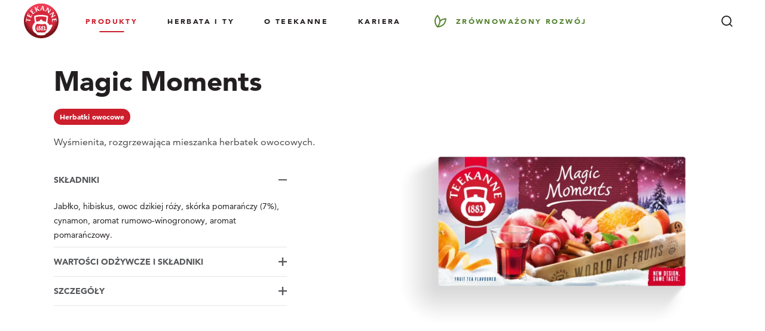

--- FILE ---
content_type: text/html; charset=UTF-8
request_url: https://www.teekanne.pl/shop/magic-moments.html
body_size: 22065
content:
<!doctype html>
<html lang="pl" class=" no-ecom">
    <head prefix="og: http://ogp.me/ns# fb: http://ogp.me/ns/fb# product: http://ogp.me/ns/product#">
        <script>
    var LOCALE = 'pl\u002DPL';
    var BASE_URL = 'https\u003A\u002F\u002Fwww.teekanne.pl\u002Fshop\u002F';
    var require = {
        'baseUrl': 'https\u003A\u002F\u002Fwww.teekanne.pl\u002Fshop\u002Fstatic\u002Fversion1763371568\u002Ffrontend\u002FTeekanne\u002Fde\u002Fpl_PL'
    };</script>        <meta charset="utf-8"/>
<meta name="title" content="TEEKANNE  Herbatka owocowa Magic Moments od TEEKANNE."/>
<meta name="description" content="Magic Moments- wyśmienita i rozgrzewająca mieszanka herbatek owocowych dostarczająca niezapomnianych chwil. Kup już dziś herbatkę owocową od TEEKANNE."/>
<meta name="robots" content="INDEX,FOLLOW"/>
<meta name="viewport" content="width=device-width, initial-scale=1"/>
<meta name="format-detection" content="telephone=no"/>
<title>TEEKANNE  Herbatka owocowa Magic Moments od TEEKANNE.</title>
                <link rel="stylesheet" type="text/css" media="all" href="https://www.teekanne.pl/shop/static/version1763371568/frontend/Teekanne/de/pl_PL/css/main.css" />
<link rel="stylesheet" type="text/css" media="all" href="https://www.teekanne.pl/shop/static/version1763371568/frontend/Teekanne/de/pl_PL/css/default_De.css" />
<link rel="stylesheet" type="text/css" media="all" href="https://www.teekanne.pl/shop/static/version1763371568/frontend/Teekanne/de/pl_PL/jquery/uppy/dist/uppy-custom.css" />
<script type="text/javascript" src="https://www.teekanne.pl/shop/static/version1763371568/frontend/Teekanne/de/pl_PL/requirejs/require.js"></script>
<script type="text/javascript" src="https://www.teekanne.pl/shop/static/version1763371568/frontend/Teekanne/de/pl_PL/mage/requirejs/mixins.js"></script>
<script type="text/javascript" src="https://www.teekanne.pl/shop/static/version1763371568/frontend/Teekanne/de/pl_PL/requirejs-config.js"></script>
<link rel="icon" type="image/x-icon" href="https://www.teekanne.pl/shop/media/favicon/websites/7/favicon.png" />
<link rel="shortcut icon" type="image/x-icon" href="https://www.teekanne.pl/shop/media/favicon/websites/7/favicon.png" />
<meta name="google-site-verification" content="PoWf8YwOabRIKq9uZoKjkfIIpwKnwks2Z90N68btTFc" />            <script type="text/x-magento-init">
        {
            "*": {
                "Magento_PageCache/js/form-key-provider": {
                    "isPaginationCacheEnabled":
                        0                }
            }
        }
    </script>

        <script type="text&#x2F;javascript">var script = document.createElement('script');
script.src = 'https://integrations.etrusted.com/applications/widget.js/v2';
script.async = true;
script.defer = true;
document.head.appendChild(script);</script><script>
    try {
        window.publicPaths = JSON.parse('{"js":"https:\/\/www.teekanne.pl\/shop\/static\/version1763371568\/frontend\/Teekanne\/de\/pl_PL\/"}');
    } catch (e) {
        console.error(e);
    }
</script>

<meta property="og:type" content="product" />
<meta property="og:title"
      content="Magic&#x20;Moments" />
<meta property="og:image"
      content="https://www.teekanne.pl/shop/media/catalog/product/cache/6517c62f5899ad6aa0ba23ceb3eeff97/w/o/wof_magicmoments_20.png" />
<meta property="og:description"
      content="Wy&#x015B;mienita,&#x20;rozgrzewaj&#x0105;ca&#x20;mieszanka&#x20;herbatek&#x20;owocowych." />
<meta property="og:url" content="https://www.teekanne.pl/shop/magic-moments.html" />
    <meta property="product:price:amount" content="7.49"/>
    <meta property="product:price:currency"
      content="PLN"/>

<script>
    window.disableShopScripts = true;
</script>    </head>
    <body data-container="body"
          data-mage-init='{"loaderAjax": {}, "loader": { "icon": "https://www.teekanne.pl/shop/static/version1763371568/frontend/Teekanne/de/pl_PL/images/loader-2.gif"}}'
        id="html-body" itemtype="http://schema.org/Product" itemscope="itemscope" class="catalog-product-view product-magic-moments page-layout-1column">
        
<script type="text/x-magento-init">
    {
        "*": {
            "Magento_PageBuilder/js/widget-initializer": {
                "config": {"[data-content-type=\"slider\"][data-appearance=\"default\"]":{"Magento_PageBuilder\/js\/content-type\/slider\/appearance\/default\/widget":false},"[data-content-type=\"map\"]":{"Magento_PageBuilder\/js\/content-type\/map\/appearance\/default\/widget":false},"[data-content-type=\"row\"]":{"Magento_PageBuilder\/js\/content-type\/row\/appearance\/default\/widget":false},"[data-content-type=\"tabs\"]":{"Magento_PageBuilder\/js\/content-type\/tabs\/appearance\/default\/widget":false},"[data-content-type=\"slide\"]":{"Magento_PageBuilder\/js\/content-type\/slide\/appearance\/default\/widget":{"buttonSelector":".pagebuilder-slide-button","showOverlay":"hover","dataRole":"slide"}},"[data-content-type=\"banner\"]":{"Magento_PageBuilder\/js\/content-type\/banner\/appearance\/default\/widget":{"buttonSelector":".pagebuilder-banner-button","showOverlay":"hover","dataRole":"banner"}},"[data-content-type=\"buttons\"]":{"Magento_PageBuilder\/js\/content-type\/buttons\/appearance\/inline\/widget":false},"[data-content-type=\"products\"][data-appearance=\"carousel\"]":{"Magento_PageBuilder\/js\/content-type\/products\/appearance\/carousel\/widget":false}},
                "breakpoints": {"desktop":{"label":"Desktop","stage":true,"default":true,"class":"desktop-switcher","icon":"Magento_PageBuilder::css\/images\/switcher\/switcher-desktop.svg","conditions":{"min-width":"1024px"},"options":{"products":{"default":{"slidesToShow":"5"}}}},"tablet":{"conditions":{"max-width":"1024px","min-width":"768px"},"options":{"products":{"default":{"slidesToShow":"4"},"continuous":{"slidesToShow":"3"}}}},"mobile":{"label":"Mobile","stage":true,"class":"mobile-switcher","icon":"Magento_PageBuilder::css\/images\/switcher\/switcher-mobile.svg","media":"only screen and (max-width: 767px)","conditions":{"max-width":"767px","min-width":"640px"},"options":{"products":{"default":{"slidesToShow":"3"}}}},"mobile-small":{"conditions":{"max-width":"640px"},"options":{"products":{"default":{"slidesToShow":"2"},"continuous":{"slidesToShow":"1"}}}}}            }
        }
    }
</script>

<script type="text/x-magento-init">
    {
        "*": {
            "mage/cookies": {
                "expires": null,
                "path": "\u002F",
                "domain": ".www.teekanne.pl",
                "secure": true,
                "lifetime": "3600"
            }
        }
    }
</script>
    <noscript>
        <div class="message global noscript">
            <div class="content">
                <p>
                    <strong>JavaScript seems to be disabled in your browser.</strong>
                    <span>
                        For the best experience on our site, be sure to turn on Javascript in your browser.                    </span>
                </p>
            </div>
        </div>
    </noscript>

<script>
    window.cookiesConfig = window.cookiesConfig || {};
    window.cookiesConfig.secure = true;
</script><script>    require.config({
        map: {
            '*': {
                wysiwygAdapter: 'mage/adminhtml/wysiwyg/tiny_mce/tinymceAdapter'
            }
        }
    });</script><script>    require.config({
        paths: {
            googleMaps: 'https\u003A\u002F\u002Fmaps.googleapis.com\u002Fmaps\u002Fapi\u002Fjs\u003Fv\u003D3.56\u0026key\u003D'
        },
        config: {
            'Magento_PageBuilder/js/utils/map': {
                style: '',
            },
            'Magento_PageBuilder/js/content-type/map/preview': {
                apiKey: '',
                apiKeyErrorMessage: 'You\u0020must\u0020provide\u0020a\u0020valid\u0020\u003Ca\u0020href\u003D\u0027https\u003A\u002F\u002Fwww.teekanne.pl\u002Fshop\u002Fadminhtml\u002Fsystem_config\u002Fedit\u002Fsection\u002Fcms\u002F\u0023cms_pagebuilder\u0027\u0020target\u003D\u0027_blank\u0027\u003EGoogle\u0020Maps\u0020API\u0020key\u003C\u002Fa\u003E\u0020to\u0020use\u0020a\u0020map.'
            },
            'Magento_PageBuilder/js/form/element/map': {
                apiKey: '',
                apiKeyErrorMessage: 'You\u0020must\u0020provide\u0020a\u0020valid\u0020\u003Ca\u0020href\u003D\u0027https\u003A\u002F\u002Fwww.teekanne.pl\u002Fshop\u002Fadminhtml\u002Fsystem_config\u002Fedit\u002Fsection\u002Fcms\u002F\u0023cms_pagebuilder\u0027\u0020target\u003D\u0027_blank\u0027\u003EGoogle\u0020Maps\u0020API\u0020key\u003C\u002Fa\u003E\u0020to\u0020use\u0020a\u0020map.'
            },
        }
    });</script><script>
    require.config({
        shim: {
            'Magento_PageBuilder/js/utils/map': {
                deps: ['googleMaps']
            }
        }
    });</script><script id="loop_googleapi_config" type="application/json">{"apiKey":"","libraries":[],"language":"pl","geocoderControllerUrl":"https:\/\/www.teekanne.pl\/shop\/loop-google-api\/geocode\/"}</script>
<script>
    (function () {
        try {
            window.dataLayer = window.dataLayer || [];

            if (window.dataLayer.hasOwnProperty('push')) {
                return;
            }

            window.dataLayer.unshift(new Promise(resolve => {
                requirejs(
                    ['Loop_FacebookConversions/js/event-id-provider'],
                    (eventIdProvider) => {
                        resolve({
                            fbEventId: eventIdProvider.getEventId('PageView')
                        });
                    }
                )
            }));
        } catch (e) {
            console.error(e)
        }
    })();
</script>
    <script>
        try {
            window.dataLayer = window.dataLayer || [];
            window.dataLayer.push({"event":"product_view","product":{"id":"Magic Moments","name":"Magic Moments","price":7.49,"final_price":7.49,"category":"Herbatki owocowe","categories":["Herbatki owocowe"],"discount":0,"type_id":"simple"},"all_products":[{"id":"Magic Moments","name":"Magic Moments","price":7.49,"final_price":7.49,"category":"Herbatki owocowe","categories":["Herbatki owocowe"],"discount":0,"type_id":"simple"}]});
        } catch (e) {
            console.error(e);
        }
    </script>
<script>

    requirejs(
        ['Loop_FacebookConversions/js/event-id-provider'],
        (eventIdProvider) => {

            window.dataLayer = window.dataLayer || [];

            if (window.dataLayer.hasOwnProperty('push')) {
                return;
            }

            window.dataLayer
                .filter(({event}) => event === 'product_view')
                .forEach(item => {
                    item.fbEventId = eventIdProvider.getEventId('ViewContent');
                });
        }
    );

</script>
<script
    type="application/json"
    data-component='{"factory": "vanilla", "component": "inline-config"}'
    data-inline-config-mutation="setProductConfig"
>{"productId":"191","priceFormat":{"pattern":"%s\u00a0z\u0142","precision":2,"requiredPrecision":2,"decimalSymbol":",","groupSymbol":"\u00a0","groupLength":3,"integerRequired":false},"tierPrices":[],"name":"Magic Moments","sku":"Magic Moments","type":"simple","quality_certificates":{"quality_certificate_label":"","quality_certificate_content":""},"prices":{"oldPrice":{"amount":7.49,"amount_excluding_tax":6.94},"basePrice":{"amount":7.49,"amount_excluding_tax":6.94},"finalPrice":{"amount":7.49,"amount_excluding_tax":6.94},"tierPrices":[],"totalWeight":"","pricePerGram":"","has_fee":false},"stock":{"available":true},"images":[{"thumb":"https:\/\/www.teekanne.pl\/shop\/media\/catalog\/product\/cache\/3380650127d143eec657262365bd2ea0\/w\/o\/wof_magicmoments_20.png","img":"https:\/\/www.teekanne.pl\/shop\/media\/catalog\/product\/cache\/207e23213cf636ccdef205098cf3c8a3\/w\/o\/wof_magicmoments_20.png","full":"https:\/\/www.teekanne.pl\/shop\/media\/catalog\/product\/cache\/74c1057f7991b4edb2bc7bdaa94de933\/w\/o\/wof_magicmoments_20.png","caption":null,"position":"1","isMain":true,"type":"image","videoUrl":null}]}</script>
<div class="site" data-component='{"factory":"vanilla","component":"site"}'>
    
    <site-header data-component='{ "immediate": true }' v-bind="{ shopRootUrl: 'https://www.teekanne.pl/shop',  menuCount: 5 }" logout-url="https://www.teekanne.pl/shop/customer/account/logout/" :compact-navigation="false">
        <template slot="logo">
                <a href="https://www.teekanne.pl" class="header__logo  header__logo--round">
        <img src="https://www.teekanne.pl/assets/themes/teekanne/assets/img/teekanne-logo-no-ribbon.svg" height="88px" width="88px" class="header__logo-image lazyload" alt="Teekanne">
    </a>
        </template>

        <template slot="main-navigation">
                            <site-header-nav-item :full-width-sub="true" :sub-size="null" class="active link-products-tiles">

                    <a aria-haspopup="menu" class="nav__link" href="https://www.teekanne.pl/shop" target="">
                                                Produkty                    </a>

                    
                        <template slot="sub">
                            <div class="subnav-tile">
    <div class="subnav-tile__scroller">
        <div class="subnav-tile__inner">
            <div class="subnav-tile__wrapper">
                <div class="subnav-tile__content">
                    
                                        <div class="subnav-tile__list" tabindex="0">
                        <site-header-nav-tiles :is-open="true" class="subnav-tile__list-item">
                            <template slot="event">
                                <div role="button" class="subnav-tile-link subnav-tile-link--text is-active" aria-label="Rodzaje herbat">Rodzaje herbat</div>
                            </template>
                            <template slot="tiles">
                                <div class="subnav-tile__tiles">
                                                                        <div class="subnav-tile__tile ">
                                        <a href="https://www.teekanne.pl/shop/herbatki-owocowe.html" class="subnav-tile-link__tile-link" aria-label="Herbatki owocowe" title="Herbatki owocowe">
                                            <div class="subnav-tile-link__image-holder">
                                                <img data-src="https://www.teekanne.pl/assets/uploads/2022/03/TK_navi-fruechte.jpg" alt="Herbatki owocowe" class="subnav-tile-link__image lazyload">
                                            </div>
                                            <div class="subnav-tile-link__label">
                                                Herbatki owocowe                                            </div>
                                        </a>
                                    </div>
                                                                        <div class="subnav-tile__tile ">
                                        <a href="https://www.teekanne.pl/shop/herbatki-ziolowe.html" class="subnav-tile-link__tile-link" aria-label="Herbatki ziołowe" title="Herbatki ziołowe">
                                            <div class="subnav-tile-link__image-holder">
                                                <img data-src="https://www.teekanne.pl/assets/uploads/2022/03/TK_navi-kraeuter.jpg" alt="Herbatki ziołowe" class="subnav-tile-link__image lazyload">
                                            </div>
                                            <div class="subnav-tile-link__label">
                                                Herbatki ziołowe                                            </div>
                                        </a>
                                    </div>
                                                                        <div class="subnav-tile__tile ">
                                        <a href="https://www.teekanne.pl/shop/herbaty-czarne-category.html" class="subnav-tile-link__tile-link" aria-label="Herbaty czarne" title="Herbaty czarne">
                                            <div class="subnav-tile-link__image-holder">
                                                <img data-src="https://www.teekanne.pl/assets/uploads/2022/03/head_schwarztee-e1621512419623.jpeg" alt="Herbaty czarne" class="subnav-tile-link__image lazyload">
                                            </div>
                                            <div class="subnav-tile-link__label">
                                                Herbaty czarne                                            </div>
                                        </a>
                                    </div>
                                                                        <div class="subnav-tile__tile ">
                                        <a href="https://www.teekanne.pl/shop/herbaty-zielone.html" class="subnav-tile-link__tile-link" aria-label="Herbaty zielone" title="Herbaty zielone">
                                            <div class="subnav-tile-link__image-holder">
                                                <img data-src="https://www.teekanne.pl/assets/uploads/2022/03/head_gruenerTee.jpeg" alt="Herbaty zielone" class="subnav-tile-link__image lazyload">
                                            </div>
                                            <div class="subnav-tile-link__label">
                                                Herbaty zielone                                            </div>
                                        </a>
                                    </div>
                                                                        <div class="subnav-tile__tile ">
                                        <a href="https://www.teekanne.pl/shop/herbaty-biale.html" class="subnav-tile-link__tile-link" aria-label="Herbaty białe" title="Herbaty białe">
                                            <div class="subnav-tile-link__image-holder">
                                                <img data-src="https://www.teekanne.pl/assets/uploads/2022/10/TK_navi_PL_white-tea-1.jpg" alt="Herbaty białe" class="subnav-tile-link__image lazyload">
                                            </div>
                                            <div class="subnav-tile-link__label">
                                                Herbaty białe                                            </div>
                                        </a>
                                    </div>
                                                                        <div class="subnav-tile__tile ">
                                        <a href="https://www.teekanne.pl/shop/herbaty-czerwone.html" class="subnav-tile-link__tile-link" aria-label="Herbaty czerwone" title="Herbaty czerwone">
                                            <div class="subnav-tile-link__image-holder">
                                                <img data-src="https://www.teekanne.pl/assets/uploads/2022/10/TK_navi-rooibos-1.jpg" alt="Herbaty czerwone" class="subnav-tile-link__image lazyload">
                                            </div>
                                            <div class="subnav-tile-link__label">
                                                Herbaty czerwone                                            </div>
                                        </a>
                                    </div>
                                                                        <div class="subnav-tile__tile ">
                                        <a href="https://www.teekanne.pl/shop/herbaty-bio.html" class="subnav-tile-link__tile-link" aria-label="Herbaty BIO" title="Herbaty BIO">
                                            <div class="subnav-tile-link__image-holder">
                                                <img data-src="https://www.teekanne.pl/assets/uploads/2023/07/TK_navi_PL_bio-tee.jpg" alt="Herbaty BIO" class="subnav-tile-link__image lazyload">
                                            </div>
                                            <div class="subnav-tile-link__label">
                                                Herbaty BIO                                            </div>
                                        </a>
                                    </div>
                                                                    </div>
                            </template>
                                                    </site-header-nav-tiles>
                    </div>
                                        
                                        <div class="subnav-tile__list" tabindex="0">
                        <site-header-nav-tiles  class="subnav-tile__list-item">
                            <template slot="event">
                                <div role="button" class="subnav-tile-link subnav-tile-link--text " aria-label="Grupy asortymentowe">Grupy asortymentowe</div>
                            </template>
                            <template slot="tiles">
                                <div class="subnav-tile__tiles">
                                                                        <div class="subnav-tile__tile ">
                                        <a href="https://www.teekanne.pl/shop/organics.html" class="subnav-tile-link__tile-link" aria-label="Organics" title="Organics">
                                            <div class="subnav-tile-link__image-holder">
                                                <img data-src="https://www.teekanne.pl/assets/uploads/2025/07/Organics5.png" alt="Organics" class="subnav-tile-link__image lazyload">
                                            </div>
                                            <div class="subnav-tile-link__label">
                                                Organics                                            </div>
                                        </a>
                                    </div>
                                                                        <div class="subnav-tile__tile ">
                                        <a href="https://www.teekanne.pl/shop/harmony-for-body-soul.html" class="subnav-tile-link__tile-link" aria-label="Harmony for Body &amp; Soul" title="Harmony for Body &amp; Soul">
                                            <div class="subnav-tile-link__image-holder">
                                                <img data-src="https://www.teekanne.pl/assets/uploads/2025/07/thumbnail_Harmony-for-Body-Soul.png" alt="Harmony for Body &amp; Soul" class="subnav-tile-link__image lazyload">
                                            </div>
                                            <div class="subnav-tile-link__label">
                                                Harmony for Body &amp; Soul                                            </div>
                                        </a>
                                    </div>
                                                                        <div class="subnav-tile__tile ">
                                        <a href="https://www.teekanne.pl/shop/world-special-teas.html" class="subnav-tile-link__tile-link" aria-label="World Special Teas" title="World Special Teas">
                                            <div class="subnav-tile-link__image-holder">
                                                <img data-src="https://www.teekanne.pl/assets/uploads/2025/07/thumbnail_Harmony-for-Body-Soul-1.png" alt="World Special Teas" class="subnav-tile-link__image lazyload">
                                            </div>
                                            <div class="subnav-tile-link__label">
                                                World Special Teas                                            </div>
                                        </a>
                                    </div>
                                                                        <div class="subnav-tile__tile ">
                                        <a href="https://www.teekanne.pl/shop/kolekcje.html" class="subnav-tile-link__tile-link" aria-label="Kolekcje" title="Kolekcje">
                                            <div class="subnav-tile-link__image-holder">
                                                <img data-src="https://www.teekanne.pl/assets/uploads/2025/07/kolekcja300.png" alt="Kolekcje" class="subnav-tile-link__image lazyload">
                                            </div>
                                            <div class="subnav-tile-link__label">
                                                Kolekcje                                            </div>
                                        </a>
                                    </div>
                                                                        <div class="subnav-tile__tile ">
                                        <a href="https://www.teekanne.pl/shop/sir-winston-tea.html" class="subnav-tile-link__tile-link" aria-label="Sir Winston Tea" title="Sir Winston Tea">
                                            <div class="subnav-tile-link__image-holder">
                                                <img data-src="https://www.teekanne.pl/assets/uploads/2025/07/fefsfs.png" alt="Sir Winston Tea" class="subnav-tile-link__image lazyload">
                                            </div>
                                            <div class="subnav-tile-link__label">
                                                Sir Winston Tea                                            </div>
                                        </a>
                                    </div>
                                                                        <div class="subnav-tile__tile ">
                                        <a href="https://www.teekanne.pl/shop/swiat-owocow.html" class="subnav-tile-link__tile-link" aria-label="Świat Owoców" title="Świat Owoców">
                                            <div class="subnav-tile-link__image-holder">
                                                <img data-src="https://www.teekanne.pl/assets/uploads/2025/07/dffddfsfd.png" alt="Świat Owoców" class="subnav-tile-link__image lazyload">
                                            </div>
                                            <div class="subnav-tile-link__label">
                                                Świat Owoców                                            </div>
                                        </a>
                                    </div>
                                                                        <div class="subnav-tile__tile ">
                                        <a href="https://www.teekanne.pl/shop/swiat-ziol.html" class="subnav-tile-link__tile-link" aria-label="Świat Ziół" title="Świat Ziół">
                                            <div class="subnav-tile-link__image-holder">
                                                <img data-src="https://www.teekanne.pl/assets/uploads/2025/07/dw2.png" alt="Świat Ziół" class="subnav-tile-link__image lazyload">
                                            </div>
                                            <div class="subnav-tile-link__label">
                                                Świat Ziół                                            </div>
                                        </a>
                                    </div>
                                                                        <div class="subnav-tile__tile ">
                                        <a href="https://www.teekanne.pl/shop/swiat-imbiru.html" class="subnav-tile-link__tile-link" aria-label="Świat Imbiru" title="Świat Imbiru">
                                            <div class="subnav-tile-link__image-holder">
                                                <img data-src="https://www.teekanne.pl/assets/uploads/2025/07/lololol.png" alt="Świat Imbiru" class="subnav-tile-link__image lazyload">
                                            </div>
                                            <div class="subnav-tile-link__label">
                                                Świat Imbiru                                            </div>
                                        </a>
                                    </div>
                                                                    </div>
                            </template>
                                                    </site-header-nav-tiles>
                    </div>
                                        
                                            <a href="https://www.teekanne.pl/shop/" class="subnav-tile__list" aria-label="Wszystkie produkty">
                            <site-header-nav-tiles  class="subnav-tile__list-item">
                            <template slot="event">
                                <div role="button" aria-label="Wszystkie produkty" class="subnav-tile-link subnav-tile-link--icon-right subnav-tile-link--text ">
                                Wszystkie produkty                                </div>
                            </template>
                            <template slot="tiles">
                                <div class="subnav-tile__image">
                                    <img src="https://www.teekanne.pl/assets/uploads/2023/08/TK_PL_Herbal-Teas_Navi-1.jpg" alt="" class="subnav-tile__image__background">
                                </div>
                            </template>
                            </site-header-nav-tiles>
                        </a>
                                                                                </div>
            </div>
        </div>
    </div>
</div>
                        </template>
                                    </site-header-nav-item>
                            <site-header-nav-item :full-width-sub="false" :sub-size="null" class=" ">

                    <a  class="nav__link" href="https://www.teekanne.pl/herbata-i-ty/" target="">
                                                Herbata i Ty                    </a>

                    
                        <template slot="sub">
                                        <div class="subnav">
                <site-header-nav-scroller class="subnav__scroller">
                    <div class="subnav__inner">
                                                                                                <div class="subnav__item">
                                                <a class="subnav__link" href="https://www.teekanne.pl/herbata-i-ty/przepisy/" target="">Przepisy</a>
                                            </div>
                                                                                                                                        <div class="subnav__item">
                                                <a class="subnav__link" href="https://www.teekanne.pl/herbata-i-ty/zrob-to-sam/" target="">Zrób to sam</a>
                                            </div>
                                                                                    </div>
                </site-header-nav-scroller>
            </div>
                                </template>
                                    </site-header-nav-item>
                            <site-header-nav-item :full-width-sub="false" :sub-size="null" class=" ">

                    <a  class="nav__link" href="https://www.teekanne.pl/ueber-teekanne/" target="">
                                                O Teekanne                    </a>

                    
                        <template slot="sub">
                                        <div class="subnav">
                <site-header-nav-scroller class="subnav__scroller">
                    <div class="subnav__inner">
                                                                                                <div class="subnav__item">
                                                <a class="subnav__link" href="https://www.teekanne.pl/filozofia-wartosci/" target="">Filozofia i wartości </a>
                                            </div>
                                                                                                                                        <div class="subnav__item">
                                                <a class="subnav__link" href="https://www.teekanne.pl/nasza-obietnica-zachowania-jakosci/" target="">Nasza obietnica zachowania jakości</a>
                                            </div>
                                                                                                                                        <div class="subnav__item">
                                                <a class="subnav__link" href="https://www.teekanne.pl/teekanne-kronika/" target="">TEEKANNE Kronika</a>
                                            </div>
                                                                                                                                        <div class="subnav__item">
                                                <a class="subnav__link" href="https://www.teekanne.pl/wszystko-o-herbacie/" target="">Wszystko o herbacie</a>
                                            </div>
                                                                                                                                        <div class="subnav__item">
                                                <a class="subnav__link" href="https://www.teekanne.pl/kontakt/" target="">Kontakt</a>
                                            </div>
                                                                                    </div>
                </site-header-nav-scroller>
            </div>
                                </template>
                                    </site-header-nav-item>
                            <site-header-nav-item :full-width-sub="false" :sub-size="null" class=" ">

                    <a  class="nav__link" href="https://www.teekanne.pl/kariera/" target="">
                                                Kariera                    </a>

                    
                        <template slot="sub">
                                        <div class="subnav">
                <site-header-nav-scroller class="subnav__scroller">
                    <div class="subnav__inner">
                                                                                                <div class="subnav__item">
                                                <a class="subnav__link" href="https://www.teekanne.pl/kariera/" target="">Kariera</a>
                                            </div>
                                                                                                                                        <div class="subnav__item">
                                                <a class="subnav__link" href="https://www.teekanne.pl/kariera-oferty-pracy/" target="">Oferty pracy</a>
                                            </div>
                                                                                                                                        <div class="subnav__item">
                                                <a class="subnav__link" href="https://www.teekanne.pl/kariera-dlaczego-teekanne/" target="">Dlaczego TEEKANNE?</a>
                                            </div>
                                                                                    </div>
                </site-header-nav-scroller>
            </div>
                                </template>
                                    </site-header-nav-item>
                            <site-header-nav-item :full-width-sub="false" :sub-size="null" class=" ">

                    <a  class="nav__link nav__link--green" href="https://www.teekanne.pl/zrownowazony-rozwoj/" target="">
                        <span class="icon icon--leaves"></span>                        Zrównoważony rozwój                    </a>

                    
                        <template slot="sub">
                                        <div class="subnav mobile-only">
                <site-header-nav-scroller class="subnav__scroller">
                    <div class="subnav__inner">
                                                                                                <div class="subnav__item">
                                                <a class="subnav__link" href="https://www.teekanne.pl/zrownowazony-rozwoj/" target="">Zrównoważony rozwój</a>
                                            </div>
                                                                                                                                        <div class="h6 subnav__title subnav__title--green">
                                                <div class="subnav__title__inner"><span>Odpowiedzialność u źródła</span></div>
                                            </div>
                                                                                                                                        <div class="subnav__item">
                                                <a class="subnav__link" href="https://www.teekanne.pl/zrownowazony-rozwoj/inicjatywa-rainforest-alliance/" target="">Inicjatywa Rainforest Alliance</a>
                                            </div>
                                                                                                                                        <div class="subnav__item">
                                                <a class="subnav__link" href="https://www.teekanne.pl/zrownowazony-rozwoj/partnerstwa/" target="">Partnerstwa </a>
                                            </div>
                                                                                                                                        <div class="subnav__item">
                                                <a class="subnav__link" href="https://www.teekanne.pl/zrownowazony-rozwoj/pozyskiwanie-ekologicznych-surowcow/" target="">Pozyskiwanie ekologicznych surowców</a>
                                            </div>
                                                                                                                                        <div class="subnav__item">
                                                <a class="subnav__link" href="https://www.teekanne.pl/zrownowazony-rozwoj/projekty-w-regionach-pochodzenia/" target="">Projekty w regionach pochodzenia </a>
                                            </div>
                                                                                                                                        <div class="subnav__item">
                                                <a class="subnav__link" href="https://www.teekanne.pl/zrownowazony-rozwoj/nasz-lancuch-dostaw/" target="">Nasz łańcuch dostaw </a>
                                            </div>
                                                                                                                                        <div class="h6 subnav__title subnav__title--green">
                                                <div class="subnav__title__inner"><span>NZrównoważone przedsiębiorstwo</span></div>
                                            </div>
                                                                                                                                        <div class="subnav__item">
                                                <a class="subnav__link" href="https://www.teekanne.pl/zrownowazony-rozwoj/zrownowazone-pakowanie/" target="">Zrównoważone pakowanie</a>
                                            </div>
                                                                                                                                        <div class="subnav__item">
                                                <a class="subnav__link" href="https://www.teekanne.pl/zrownowazony-rozwoj/neutralna-dla-klimatu-siedziba/" target="">Neutralna dla klimatu siedziba </a>
                                            </div>
                                                                                                                                        <div class="h6 subnav__title subnav__title--green">
                                                <div class="subnav__title__inner"><span>Dobre samopoczucie dobrze smakuje</span></div>
                                            </div>
                                                                                                                                        <div class="subnav__item">
                                                <a class="subnav__link" href="https://www.teekanne.pl/zrownowazony-rozwoj/zrownowazone-pakowanie/" target="">Zrównoważone pakowanie</a>
                                            </div>
                                                                                    </div>
                </site-header-nav-scroller>
            </div>
                                </template>
                                    </site-header-nav-item>
                    </template>

        <template slot="alt-navigation">
            
                    </template>


            </site-header>

    <flyout-container data-component></flyout-container>

    <search data-component v-bind='{"showFaq": true, "showConfigurablePrice": false, "noSerachQuery":false}'></search>
<main class="site__content"><a id="contentarea" tabindex="-1"></a>
<div class="page messages"><div data-placeholder="messages"></div>
<div data-bind="scope: 'messages'">
    <!-- ko if: cookieMessages && cookieMessages.length > 0 -->
    <div aria-atomic="true" role="alert" data-bind="foreach: { data: cookieMessages, as: 'message' }, afterRender: focusMessage" class="messages">
        <div data-bind="attr: {
            class: 'message-' + message.type + ' ' + message.type + ' message',
            'data-ui-id': 'message-' + message.type
        }">
            <div data-bind="html: $parent.prepareMessageForHtml(message.text)"></div>
        </div>
    </div>
    <!-- /ko -->

    <!-- ko if: messages().messages && messages().messages.length > 0 -->
    <div aria-atomic="true" role="alert" class="messages" data-bind="foreach: {
        data: messages().messages, as: 'message'
    }, afterRender: focusMessage">
        <div data-bind="attr: {
            class: 'message-' + message.type + ' ' + message.type + ' message',
            'data-ui-id': 'message-' + message.type
        }">
            <div data-bind="html: $parent.prepareMessageForHtml(message.text)"></div>
        </div>
    </div>
    <!-- /ko -->
</div>
<script type="text/x-magento-init">
    {
        "*": {
            "Magento_Ui/js/core/app": {
                "components": {
                        "messages": {
                            "component": "Magento_Theme/js/view/messages"
                        }
                    }
                }
            }
    }
</script>
</div><div class="columns"><div class="column main">
<section class="section  background--white">
            <product-hero
            data-component
            class=""
            v-bind="{
                dark: false            }"
            :upsell-products='&#x5B;&#x5D;'
            :background-images='{}'
            :rating-enabled="false"
            :wishlist-product="false"
            shipping-url="https://www.teekanne.pl/lieferinformationen"
            trusted-shops-id="X087DE83262A72FB61CE11AC3A4684704"
            trusted-shops-sku="Magic&#x20;Moments"
            sku="Magic&#x20;Moments"
        >

            <template slot="name">
                <h1 class="product-hero__name">Magic Moments                                    </h1>
            </template>
                            <template slot="badges">
                    <div class="product-hero__badges">
                                                <div class="product-hero__badge badge badge--primary badge__herbatki-owocowe">
                            <div class="badge__text">
                                Herbatki owocowe                            </div>
                        </div>
                                                                    </div>
                </template>
            
                            <template slot="default">
                    <div class="product-hero__description">
                        Wyśmienita, rozgrzewająca mieszanka herbatek owocowych.                                            </div>

                </template>
                                    <template slot="alert">
                            </template>
            <template slot="after-actions">
                            </template>
                            <details v-cloak slot="ingredients" class="product-hero__details" open>
                    <summary class="product-hero__details-summary">Składniki</summary>
                    <p class="product-hero__details-content">
                        Jabłko, hibiskus, owoc dzikiej róży, skórka pomarańczy (7%), cynamon, aromat rumowo-winogronowy, aromat pomarańczowy.                    </p>
                </details>
                                        <details v-cloak slot="nutrition" class="product-hero__details">
                    <summary class="product-hero__details-summary">Wartości odżywcze i składniki</summary>
                        <div class="product-hero__nutrition-table">
        <p class="product-hero__nutrition-lead">100 ml naparu przeciętnie zawiera*:</p>
                        <table class="nutrition-value nutrition-value--nopercentage">
                                                                                            <tr class="nutrition-value__row ">
                    <td class="nutrition-value__label">Wartość energetyczna</td>
                    <td class="nutrition-value__value">
                         8 kJ/2 kcal                    </td>
                                    </tr>
                                                                                            <tr class="nutrition-value__row ">
                    <td class="nutrition-value__label">Tłuszcz</td>
                    <td class="nutrition-value__value">
                        0 g                    </td>
                                    </tr>
                                                                                            <tr class="nutrition-value__row ">
                    <td class="nutrition-value__label"><div style="text-indent:15px;">w tym kwasy tłuszczowe nasycone</div></td>
                    <td class="nutrition-value__value">
                        0 g                    </td>
                                    </tr>
                                                                                            <tr class="nutrition-value__row ">
                    <td class="nutrition-value__label">Węglowodany</td>
                    <td class="nutrition-value__value">
                        0,4 g                     </td>
                                    </tr>
                                                                                            <tr class="nutrition-value__row ">
                    <td class="nutrition-value__label"><div style="text-indent:15px;">w tym cukry</div></td>
                    <td class="nutrition-value__value">
                        0 g                    </td>
                                    </tr>
                                                                                            <tr class="nutrition-value__row ">
                    <td class="nutrition-value__label">Białko</td>
                    <td class="nutrition-value__value">
                        0 g                    </td>
                                    </tr>
                                                                                            <tr class="nutrition-value__row nutrition-value__row__last">
                    <td class="nutrition-value__label">Sól</td>
                    <td class="nutrition-value__value">
                        0 g                    </td>
                                    </tr>
                    </table>
                                                        <div class="smallprint smallprint--tiny">
                        *na podstawie naparu uzyskanego z 200 ml wody.                    </div>
                                        </div>
                </details>
                                        <details v-cloak slot="product-details-info" class="product-hero__details">
                    <summary class="product-hero__details-summary">Szczegóły</summary>
                        <div class="info-list">
                    <div class="info-list__item">
                <div class="info-list__key">Nazwa handlowa</div>
                <div class="info-list__value">Aromatyzowana mieszanka herbatek owocowych o smaku pomarańczy, rumu i winogron.</div>
            </div>
                            <div class="info-list__item">
                <div class="info-list__key">Informacje dotyczące prawidłowego przechowywania</div>
                <div class="info-list__value">Przechowywać w chłodnym, suchym miejscu.</div>
            </div>
                            <div class="info-list__item">
                <div class="info-list__key">Najlepiej spożyć przed</div>
                <div class="info-list__value">Patrz z boku opakowania.</div>
            </div>
                            <div class="info-list__item">
                <div class="info-list__key">Dystrubutor</div>
                <div class="info-list__value"> TEEKANNE Polska Sp. z o.o.</div>
            </div>
                            <div class="info-list__item">
                <div class="info-list__key package-contents-wrapper">
                                        <div>Zawartość</div>
                </div>
                <div class="info-list__value">20 dwukomorowych torebek po 2,0 g</div>
            </div>
            </div>
                </details>
                    </product-hero>
    </section>

<div data-bind="scope: 'stock-alert-popup'">
    <!-- ko template: getTemplate() --><!-- /ko -->
</div>

<script type="text/x-magento-init">
    {
        "*": {
            "Magento_Ui/js/core/app": {
                "components": {
                    "stock-alert-popup": {
                        "component": "Teekanne_ProductAlert/js/view/popup-container",
                        "stockHref": "https:\/\/www.teekanne.pl\/shop\/productalert\/add\/stock\/product_id\/191\/uenc\/aHR0cHM6Ly93d3cudGVla2FubmUucGwvc2hvcC9tYWdpYy1tb21lbnRzLmh0bWw~\/"                    }
                }
            }
        }
    }
</script><section class="section section--space-default background--white">
    <div class="wrapper wrapper--default">
        <div class="columned-content columned-content--product-description">
            <div class="columned-content__picture-container">
                            </div>
            <div class="columned-content__text-container content__two-rows">
                <div class="columned-content__text-container--top">

                    <h2>O produkcie</h2>

                                            <div><div data-content-type="html" data-appearance="default" data-element="main">Ciesz się unikatowym smakiem TEEKANNE World of Fruits  „Magic Moments” - wspaniałej mieszanki herbatek z dojrzałych owoców, o smaku pomarańczy, rumu i winogron. Pozwól, by zauroczył cię wyśmienity smak magicznej kompozycji.</div></div>
                    
                    
                    
                    
                </div>
                <div class="columned-content__text-container--bottom">
                            <div class="preparation">
        <h2 class="preparation-headline">
            Przygotowanie        </h2>
        <ol class="preparation-list">
                                            </ol>
                    <div class="smallprint">
                <span class="h5 smallprint__headline">Ważna wskazówka:</span>
                <p>Użyj jednej torebki herbaty na filiżankę. Torebkę herbaty zawsze zalej wrzącą wodą (200 ml) i zaparzaj przez co najmniej 8 minut. Jest to jedyny sposób, aby uzyskać bezpieczny produkt spożywczy.</p>
            </div>
            </div>

                </div>
            </div>
        </div>
    </div>
</section>

<input name="form_key" type="hidden" value="Zy4ORuThgkxQzKBj" /><script type="text/x-magento-init">
    {
        "body": {
            "pageCache": {"url":"https:\/\/www.teekanne.pl\/shop\/page_cache\/block\/render\/id\/191\/","handles":["default","catalog_product_view","catalog_product_view_type_simple","catalog_product_view_attribute_set_4","catalog_product_view_id_191","catalog_product_view_sku_Magic%20Moments"],"originalRequest":{"route":"catalog","controller":"product","action":"view","uri":"\/shop\/magic-moments.html"},"versionCookieName":"private_content_version"}        }
    }
</script>
<div class="product media"><script type="text/x-magento-init">
    {
        "[data-gallery-role=gallery-placeholder]": {
            "Magento_ProductVideo/js/fotorama-add-video-events": {
                "videoData": [{"mediaType":"image","videoUrl":null,"isBase":true}],
                "videoSettings": [{"playIfBase":"0","showRelated":"0","videoAutoRestart":"0"}],
                "optionsVideoData": []            }
        }
    }
</script>
</div><script type="text/x-magento-init">
    {
        "body": {
            "requireCookie": {"noCookieUrl":"https:\/\/www.teekanne.pl\/shop\/cookie\/index\/noCookies\/","triggers":[".action.towishlist"],"isRedirectCmsPage":true}        }
    }
</script>
</div></div>

    <section class="background--white">
        <div class="wrapper wrapper--default">
            <div class="methods-bar">
                                    <div class="methods-bar__section">
                                            </div>
                                    <div class="methods-bar__section">
                                                                                        <div class="methods-bar__item  methods-bar__item--shadow">
                                        <picture>
                                            <source media="--mobile" height="30px" width="70px" data-srcset="">
                                            <source height="40px" width="70px"  data-srcset="">
                                            <img class="methods-bar__item__image lazyload" height="40px" width="70px" alt=""/>
                                        </picture>
                                    </div>
                                                                                                        </div>
                            </div>
        </div>
    </section>

<footer class="footer" >
	<div class="footer__wrapper wrapper wrapper--default">
		<div class="footer__main">
            <a href="https://www.teekanne.pl" class="footer__logo">
    <img data-src="https://www.teekanne.pl/assets/themes/teekanne/assets/img/teekanne-logo-no-ribbon.svg" alt="Teekanne Logo" width="60px" height="60px" class="footer__logo-image lazyload">
</a>

			<div class="footer__copy">TEEKANNE Polska Sp. z o.o.<br>© 2026</div>

			<div class="footer__social-container">
									<a
                        aria-label="facebook"
                        href="https://www.facebook.com/TEEKANNE.Polska/" target="_blank" class="footer__social">
						<i class="footer__social-icon icon icon--facebook"></i>
					</a>
									<a
                        aria-label="instagram"
                        href="https://www.instagram.com/teekanne_polska" target="_blank" class="footer__social">
						<i class="footer__social-icon icon icon--instagram"></i>
					</a>
									<a
                        aria-label="youtube"
                        href="https://www.youtube.com/@herbatateekanne391" target="_blank" class="footer__social">
						<i class="footer__social-icon icon icon--youtube"></i>
					</a>
									<a
                        aria-label="tiktok"
                        href="https://www.tiktok.com/@teekanne_polska" target="_blank" class="footer__social">
						<i class="footer__social-icon icon icon--tiktok"></i>
					</a>
							</div>

			<div class="footer__list footer__list__phones">
				<div class="footer__list-header"></div>
				<div class="footer__list-body">
									</div>
			</div>
		</div>

		<div class="footer__sitemap">
							<div class="footer__list footer__list--count-3">
					<div class="footer__list-header">Produkty</div>

																									<a
								href="https://www.teekanne.pl/shop/herbatki-owocowe.html"
								target=""
								class="footer__list-item"
							>
								Herbatki owocowe							</a>
																											<a
								href="https://www.teekanne.pl/shop/herbatki-ziolowe.html"
								target=""
								class="footer__list-item"
							>
								Herbatki ziołowe							</a>
																											<a
								href="https://www.teekanne.pl/shop/herbaty-czarne-category.html"
								target=""
								class="footer__list-item"
							>
								Herbaty czarne							</a>
																											<a
								href="https://www.teekanne.pl/shop/herbaty-zielone.html"
								target=""
								class="footer__list-item"
							>
								Herbaty zielone							</a>
																											<a
								href="https://www.teekanne.pl/shop/organics.html"
								target=""
								class="footer__list-item"
							>
								Organics							</a>
																											<a
								href="https://www.teekanne.pl/shop/harmony-for-body-soul.html"
								target=""
								class="footer__list-item"
							>
								Harmony for Body &amp; Soul							</a>
																											<a
								href="https://www.teekanne.pl/shop/world-special-teas.html"
								target=""
								class="footer__list-item"
							>
								World Special Teas							</a>
																											<a
								href="https://www.teekanne.pl/shop/kolekcje.html"
								target=""
								class="footer__list-item"
							>
								Kolekcje							</a>
																						</div>
							<div class="footer__list footer__list--count-3">
					<div class="footer__list-header">O TEEKANNE </div>

																									<a
								href="https://www.teekanne.pl/filozofia-wartosci/"
								target=""
								class="footer__list-item"
							>
								FILOZOFIA I WARTOŚCI							</a>
																											<a
								href="https://www.teekanne.pl/nasza-obietnica-zachowania-jakosci/"
								target=""
								class="footer__list-item"
							>
								NASZA OBIETNICA ZACHOWANIA JAKOŚCI							</a>
																											<a
								href="https://www.teekanne.pl/teekanne-kronika/"
								target=""
								class="footer__list-item"
							>
								TEEKANNE Kronika							</a>
																											<a
								href="https://www.teekanne.pl/wszystko-o-herbacie/"
								target=""
								class="footer__list-item"
							>
								Wszystko o herbacie							</a>
																											<a
								href="https://www.teekanne.pl/kontakt/"
								target=""
								class="footer__list-item"
							>
								Kontakt							</a>
																											<a
								href="https://www.teekanne.pl/faq/"
								target=""
								class="footer__list-item"
							>
								FAQ							</a>
																											<a
								href="https://www.teekanne.pl/kariera/"
								target=""
								class="footer__list-item"
							>
								Kariera							</a>
																						</div>
							<div class="footer__list footer__list--count-3">
					<div class="footer__list-header">Prawny</div>

																									<a
								href="https://www.teekanne.pl/polityka-prywatnosci/"
								target=""
								class="footer__list-item"
							>
								Polityka Prywatności							</a>
																											<a
								href="https://www.teekanne.pl/impressum/"
								target=""
								class="footer__list-item"
							>
								Impressum							</a>
																						</div>
					</div>
	</div>
</footer></main><script type="text/x-magento-init">
    {
        "*": {
            "Loop_FacebookConversions/js/page-view": {}
        }
    }
</script>

<modal-launcher data-component></modal-launcher>

		<script>
            (function(){
                try {
                    let gtmAdded = false;

                    function checkConsent(){
                        let result = __cmp('getCMPData');
                        if(!gtmAdded && Object.keys(result.purposeConsents).length > 1) {
                            gtmAdded = true;
                            launchConsentGTM()
                        }
                    }
                    function launchConsentGTM(){
                        (function(w,d,s,l,i,env,auth, url){w[l]=w[l]||[];w[l].push({'gtm.start':
                                new Date().getTime(),event:'gtm.js'});var f=d.getElementsByTagName(s)[0],
                            j=d.createElement(s),dl=l!='dataLayer'?'&l='+l:'';j.async=true;

                            if (!url) {
                                url = 'https://www.googletagmanager.com/gtm.js';
                            }

                            const glue = url.includes('?') ? '&' : '?';
                            let src = url + glue + 'id='+i+dl;

                            if (env && auth) {
                                src += "&gtm_auth=" + auth + "&gtm_preview=" + env
                            }

                            j.src= src;

                            new Promise(resolve => {

                                const forceGtmTimeout = setTimeout(resolve, 10000);
                                const resolveGtm = () => {
                                    clearTimeout(forceGtmTimeout);
                                    resolve();
                                }

                                if (window.gtm_datalayer_prepared) {
                                    delete window.gtm_datalayer_prepared;
                                    resolveGtm();
                                    return;
                                }

                                document.addEventListener('gtm_datalayer_prepared', resolveGtm);

                            }).then(() => {
                                document.dispatchEvent(new CustomEvent('gtm_add_script'));
                                f.parentNode.insertBefore(j,f);
                            })
                        })(window,document,'script','dataLayer','GTM-N78G5ZM', 'env-59', '1TC_yMHvdfWWTPDWJCTGLA', '');
                    }

                    if (__cmp('consentStatus')?.consentExists) {
                        checkConsent();
                    } else {
                        __cmp("addEventListener",["consent",checkConsent,false],null);
                    }
                } catch (e) {
                    console.error(e);
                }
            })();
		</script>

	
<script id="project-config" type="application/json">
    {
        "system": "shop",
        "apiKeys": {
            "google": "AIzaSyAH4sYR-BLZQR4zBv6DH0vBZBrD_TaKTUM",
            "recaptcha": "6LeI9HsUAAAAAF9oS7nECEVzNVNaOH628KSfaGxj",
            "recaptcha_v3": "6LfhxvIfAAAAALzreUx6bDLwP-5_qshAfb9Zi3xQ"
        },
        "sendinblue": {
            "api": "",
            "url": "",
            "redirect": "",
            "templateid": null,
            "defaultid": null        },
        "algolia": {
            "id": "W74UIH4SOV",
            "key": "f9bcd275af41e90ce530c18e2d58ddcf",
            "searchIndexStories": "prod_teekanne_story_pl_PL",
            "searchIndexProducts": "prod_teekanne_product_pl_PL",
            "searchIndexPages": "prod_teekanne_page_pl_PL",
            "searchIndexFaqs": "prod_teekanne_faq_pl_PL"
        },
        "cart": {
          "freeShippingLimit": 30        },
        "gtm": {
            "id": "GTM-N78G5ZM",
            "env": "env-59",
            "auth": "1TC_yMHvdfWWTPDWJCTGLA"
        },
        "urls": {
            "magento": "https://www.teekanne.pl/shop",
            "magentoApi": "https://www.teekanne.pl/shop/rest/V1",
            "customerData": "https://www.teekanne.pl/shop/customer/section/load",
            "cmsApi": "https://www.teekanne.pl/api",
            "searchProductsApi": "/api/search-results-products.php",
            "searchMagazineApi": "/api/search-results-magazine.php",
            "searchPagesApi": "/api/search-results-pages.php",
            "searchAutocompleteApi": "/api/search-autocomplete.php",
            "forgotPassword": "https://www.teekanne.pl/shop/customer/account/forgotpassword/",
            "registration": "https://www.teekanne.pl/shop/customer/account/create/",
            "cart": "https://www.teekanne.pl/shop/checkout/cart/",
            "ajaxLogin": "https://www.teekanne.pl/shop/ajaxlogin/ajax/login/",
            "wishlist": "https://www.teekanne.pl/shop/wishlist/"
        },
        "priceFormat": {
            "pattern": "%s zł",
            "precision": 2,
            "requiredPrecision": 2,
            "decimalSymbol": ",",
            "groupSymbol": ".",
            "groupLength": 3,
            "integerRequired": 1
        },
        "webp": {
                        "sourceExpression": "^https\\:\/\/www\\.teekanne\\.pl\/(.*?)\\.(png|jpg|jpeg)$"        },
        "customerAddress": {
            "attributes": [
                {
                    "frontend_input": "multiline",
                    "input_filter": "",
                    "store_label": "Street Address",
                    "validation_rules": [
                        {
                            "name": "max_text_length",
                            "value": "255"
                        },
                        {
                            "name": "min_text_length",
                            "value": "1"
                        }
                    ],
                    "multiline_count": 3,
                    "visible": true,
                    "required": true,
                    "data_model": "",
                    "options": [],
                    "frontend_class": "required-entry",
                    "user_defined": false,
                    "sort_order": 70,
                    "frontend_label": "Street Address",
                    "note": "",
                    "system": true,
                    "backend_type": "static",
                    "is_used_in_grid": true,
                    "is_visible_in_grid": false,
                    "is_filterable_in_grid": false,
                    "is_searchable_in_grid": true,
                    "attribute_code": "street"
                }
            ]
        }
    }
</script>
            <script type="text/javascript">
                window.translations = {"Add to cart":"Dodaj do koszyka","About the author (female)":"O autorze","About the author (male)":"O autorze","Accept":"Zaakceptuj","Just wait and see":"Poczekaj i zobacz","Homepage":"Strona g\u0142\u00f3wna","Use of cookies":"U\u017cycie plik\u00f3w cookie (ciasteczek)","I accept the Cookie Settings":"Wyra\u017cam zgod\u0119 na stosowanie plik\u00f3w cookie, kt\u00f3re s\u0105 niezb\u0119dne do funkcjonowania strony internetowej (niezb\u0119dne pliki cookie), do oferowania mi produkt\u00f3w i us\u0142ug, kt\u00f3re odpowiadaj\u0105 moim g\u0142\u00f3wnym zainteresowaniom i pozwalaj\u0105 na zestawianie statystyk (pliki cookie zwi\u0105zane z wydajno\u015bci\u0105) oraz na dost\u0119p do niestandardowych produkt\u00f3w i us\u0142ug na stronie internetowej (pliki cookie marketingowe). W ka\u017cdej chwili mog\u0119 wycofa\u0107 swoj\u0105 zgod\u0119. Je\u015bli nie chcesz si\u0119 <a %s>na to zgodzi\u0107<\/a>, ograniczymy si\u0119 do niezb\u0119dnych plik\u00f3w cookie, a tre\u015b\u0107 strony nie b\u0119dzie dostosowana do Twoich potrzeb. Wi\u0119cej informacji mo\u017cna znale\u017a\u0107 <a %s>tutaj<\/a>.","Required cookies":"Wymagane pliki cookie (ciasteczka)","Performance-related cookies":"Pliki cookie zwi\u0105zane z wydajno\u015bci\u0105","Marketing cookies":"Pliki cookie zwi\u0105zane z marketingiem","Required cookies - Text":"Te pliki cookie s\u0105 niezb\u0119dne do funkcjonowania naszej strony internetowej i nie mog\u0105 by\u0107 wy\u0142\u0105czone w naszych systemach. Zazwyczaj te pliki cookie s\u0105 ustawiane tylko w odpowiedzi na dzia\u0142ania podejmowane przez u\u017cytkownika w celu realizacji \u017c\u0105danej us\u0142ugi, takiej jak ustawienie preferencji dotycz\u0105cych prywatno\u015bci, rejestracja lub wype\u0142nianie formularzy. Umo\u017cliwiaj\u0105 one obs\u0142ug\u0119 funkcji koszyka i procesu p\u0142atno\u015bci oraz pomagaj\u0105 w zarz\u0105dzaniu problemami bezpiecze\u0144stwa, jak r\u00f3wnie\u017c w przestrzeganiu przepis\u00f3w prawnych. Mo\u017cesz ustawi\u0107 swoj\u0105 przegl\u0105dark\u0119 tak, aby blokowa\u0142a pliki cookie lub powiadamia\u0142a Ci\u0119 o nich. Niekt\u00f3re elementy strony mog\u0105 jednak nie dzia\u0142a\u0107 poprawnie.","Performance-related cookies - Text":"Te pliki cookie umo\u017cliwiaj\u0105 nam analizowanie korzystania z witryny internetowej, dzi\u0119ki czemu mo\u017cemy sprawdza\u0107 i ulepsza\u0107 ich dzia\u0142anie. W niekt\u00f3rych przypadkach te pliki cookie mog\u0105 poprawi\u0107 szybko\u015b\u0107 przetwarzania zg\u0142osze\u0144 i pom\u00f3c w zapami\u0119taniu wybranych przez u\u017cytkownika ustawie\u0144 strony. Je\u015bli odrzucisz te pliki cookie, mo\u017ce to spowodowa\u0107, \u017ce rekomendacje b\u0119d\u0105 s\u0142abo dostosowane do Twoich potrzeb lub strona mo\u017ce reagowa\u0107 powoli.","Marketing cookies - Text":"Te pliki cookie mog\u0105 by\u0107 umieszczane na naszej stronie internetowej przez naszych partner\u00f3w reklamowych. Mog\u0105 by\u0107 one wykorzystane przez te firmy do stworzenia profilu Twoich zainteresowa\u0144 i pokazania Ci odpowiedniej reklamy na innych stronach internetowych. Dzia\u0142aj\u0105 one poprzez unikaln\u0105 identyfikacj\u0119 Twojej przegl\u0105darki i urz\u0105dzenia. Odmowa zaakceptowania tych plik\u00f3w cookie mo\u017ce spowodowa\u0107 wy\u015bwietlenie reklam, kt\u00f3re nie s\u0105 dla Ciebie istotne, a po\u0142\u0105czenie z Facebookiem, Twitterem lub innymi portalami spo\u0142eczno\u015bciowymi b\u0105d\u017a udost\u0119pnienie tre\u015bci na portalach spo\u0142eczno\u015bciowych b\u0119dzie niemo\u017cliwe. Je\u015bli w\u0142\u0105czysz marketingowe pliki cookie, wtedy pliki cookie zwi\u0105zane z wydajno\u015bci\u0105 r\u00f3wnie\u017c b\u0119d\u0105 w\u0142\u0105czone, poniewa\u017c \u015bledzenie jest niezb\u0119dne dla marketingowych plik\u00f3w cookie. Je\u015bli aktywujesz marketingowe pliki cookie, zgadzasz si\u0119 r\u00f3wnie\u017c na aktywowanie \u015bledz\u0105cych plik\u00f3w cookie.","Allow marketing cookies":"Zaakceptuj marketingowe pliki cookie","Allow performance-related cookies":"Zaakceptuj pliki cookie zwi\u0105zane z wydajno\u015bci\u0105","You are":"Jeste\u015b","and are looking for":"i szukasz","Wait and drink tea":"Poczekaj i wypij herbat\u0119","If you did not make this request, you can ignore this email and your password will remain the same.":"Je\u015bli nie dokona\u0142e\u015b tego zg\u0142oszenia, mo\u017cesz zignorowa\u0107 ten e-mail, a Twoje has\u0142o pozostanie niezmienione.","There was recently a request to change the password for your account. If you requested this change, set a new password here:":"Niedawno pojawi\u0142a si\u0119 pro\u015bba o zmian\u0119 has\u0142a do Twojego konta. Je\u015bli prosi\u0142e\u015b o t\u0119 zmian\u0119, ustaw nowe has\u0142o tutaj:","Reactivate Account":"Przywr\u00f3cenie konta","Reading time":"Czas odczytu","Minutes":"minut","%{ qty } pieces":"%{ qty } sztuki","If you are a registered VAT customer, please <a href=\"%1\">click here<\/a> to enter your shipping address for proper VAT calculation.":"Je\u015bli jeste\u015b zarejestrowanym Klientem i p\u0142atnikiem podatku VAT, prosz\u0119 <a href=\"%1\">kliknij tutaj<\/a> wprowadzi\u0107 adres wysy\u0142ki w celu prawid\u0142owego obliczenia podatku VAT.","If you are a registered VAT customer, please <a href=\"%1\">click here<\/a> to enter your billing address for proper VAT calculation.":"Je\u015bli jeste\u015b zarejestrowanym klientem i p\u0142atnikiem podatku VAT, <a href=\"%1\">kliknij tutaj<\/a> wpisa\u0107 sw\u00f3j adres rozliczeniowy w celu prawid\u0142owego naliczenia podatku VAT.","Hello":"Cze\u015b\u0107","Our new shop is online":"Nasz nowy sklep jest teraz w sieci","Please change your password via the following link, so that your customer account will continue existing in the new shop.":"Prosimy o zmian\u0119 has\u0142a za pomoc\u0105 poni\u017cszego linku, aby Twoje konto klienta nadal istnia\u0142o w nowym sklepie.","Please change your password via the following input field so that your customer account will continue to exist in the new shop.":"Prosimy o zmian\u0119 has\u0142a za pomoc\u0105 poni\u017cszego pola, aby zachowa\u0107 konto klienta w nowym sklepie.","You have no default address in your address book.":"Nie masz domy\u015blnego adresu w swojej ksi\u0105\u017cce adresowej.","Add New Address":"Dodaj nowy adres","Free shipping from %{freeShippingLimit}\u20ac":"Bezp\u0142atna dostawa od z\u0142 %{freeShippingLimit} \u20ac","Shipping country:":"Kraj wysy\u0142ki:","The billing address must equals the shipping address for invoice payment.":"Adres do faktury musi by\u0107 taki sam jak adres wysy\u0142ki.","Subtotal":"Suma cz\u0119\u015bciowa","Similar products":"Podobne produkty","E-Mail Address":"Adres e-mail","Order number":"Numer zam\u00f3wienia","PayPal Express Checkout Token does not exist.":"Token PayPal Express Checkout nie istnieje.","reset your password.":"zresetuj swoje has\u0142o","I want to receive Teekanne newsletter":"Chc\u0119 otrzymywa\u0107 newsletter Teekanne","I have read and accept <a %s>Privacy Policy<\/a>":"Przeczyta\u0142em\/am i akceptuj\u0119 <a %s>Polityke Prywatno\u015bci<\/a>","Your login details for Teekanne":"Twoje dane logowania do Teekanne","Here you can":"Tutaj mo\u017cesz","Apply online":"Aplikuj online","Account Reactivation in %store_name":"Reaktywacja konta w %nazwa_sklepu","Order Invoice: #%1":"Faktura do zam\u00f3wienia: #%nr_zamowienia","Your account has been reactivated.":"Twoje konto zosta\u0142o przywr\u00f3cone.","Please be aware that the following products are too large for a delivery to the packstation: %1":"Nale\u017cy zwr\u00f3ci\u0107 uwag\u0119 na to, \u017ce nast\u0119puj\u0105ce produkty s\u0105 zbyt du\u017ce, by mo\u017cna je by\u0142o dostarczy\u0107 do stacji pakowania\/paczkomatu?: %1","Unfortunately deliveries to packstations aren\u2019t possible for invoice payments. Please change your delivery address or the selected payment method.":"Niestety, dostawy do paczkomatu nie s\u0105 mo\u017cliwe w przypadku p\u0142atno\u015bci faktur. Prosimy o zmian\u0119 adresu dostawy lub wybranej metody p\u0142atno\u015bci.","B2B customer":"Klient B2B","B2C customer":"Klient B2C","New E-Mail":"Nowy e-mail","Products of interest":"Interesuj\u0105ce produkty","Login information":"Dane do logowania","Contact person":"Osoba kontaktowa","Change Company":"Zmie\u0144 firm\u0119","Thank you for your purchase!":"Dzi\u0119kujemy za zakup!","The coupon code \"%1\" was assigned.":"Kod kuponu \"%1\" zosta\u0142 przypisany.","Success Page":"Nasze sukcesy","Customer reviews":"Opinie klient\u00f3w","With Amazon Pay and Login with Amazon, you can easily sign-in and use the shipping and payment information stored in your Amazon account to place an order on this shop.":"Dzi\u0119ki Amazon Pay i zalogowaniu si\u0119 na stronie Amazon, mo\u017cesz \u0142atwo si\u0119 zalogowa\u0107 i korzysta\u0107 z informacji o wysy\u0142ce i p\u0142atno\u015bci przechowywanych na koncie Amazon oraz z\u0142o\u017cy\u0107 zam\u00f3wienie r\u00f3wnie\u017c w tym sklepie.","Starting at":"Pocz\u0105tek od","Generally available within %1":"Og\u00f3lnie dost\u0119pne w ci\u0105gu %1","Hello %name,":"Cze\u015b\u0107 %imi\u0119,","You can login <a href=\"%customer_url\">here<\/a> to update your account information.":"Mo\u017cesz zalogowa\u0107 si\u0119 <a href=\"%klient_url\">tutaj<\/a>, aby zaktualizowa\u0107 dane swojego konta.","When you sign in to your account, you will be able to:":"Po zalogowaniu si\u0119 na swoje konto, b\u0119dzie mo\u017cna:","Proceed through checkout faster":"szybciej przej\u015b\u0107 przez proces p\u0142atno\u015bci","Check the status of orders":"sprawdza\u0107 status zam\u00f3wie\u0144","View past orders":"przegl\u0105da\u0107 poprzednie zam\u00f3wienia","Store alternative addresses (for shipping to multiple family members and friends)":"Przechowywa\u0107 alternatywne adresy (do wysy\u0142ki do wielu cz\u0142onk\u00f3w rodziny i przyjaci\u00f3\u0142)","Teekanne customer number":"Numer klienta Teekanne","Number of rooms":"Numer pokoi","Number of employees":"Liczba pracownik\u00f3w","Office":"Biuro","Credit Card":"Karta kredytowa","Incl. Tax":"z podatkiem","Excl. Tax":"bez podatku","incl. Tax":"z podatkiem","excl. Tax":"bez podatku","Subtotal (Excl. Tax)":"Suma cz\u0119\u015bciowa (bez podatku)","Shipping (Excl. Tax)":"Wysy\u0142ka (bez podatku)","Total (Excl. Tax)":"Suma (bez podatku)","Type of business":"Rodzaj dzia\u0142alno\u015bci","DECLINED":"ODRZUCONA","Order Invoice: #%order_id":"Faktura za zam\u00f3wienie: #%nr_zamowienia","Product %1 is out of stock.":"Produkt %1 jest niedost\u0119pny w magazynie.","I consent the transfer of data to RatePay for the purposes of payment processing and identity and credit checks":"Wyra\u017cam zgod\u0119 na przekazywanie danych do RatePay w celu przetwarzania p\u0142atno\u015bci oraz weryfikacji to\u017csamo\u015bci i zdolno\u015bci kredytowej.","Next":"Nast\u0119pne","Vote now":"G\u0142osuj teraz","Coupon code is not valid":"Kod kuponu jest niewa\u017cny","Company Name":"Nazwa firmy","excl. VAT":"bez VAT","Options Details":"Opcje Szczeg\u00f3\u0142owe informacje","Street and House number":"Ulica i numer domu","Deposit":"Kaucja","Total Extra Fee":"Op\u0142ata dodatkowa og\u00f3\u0142em","Coming soon":"Dost\u0119pne wkr\u00f3tce","Driving directions":"Wskaz\u00f3wki dojazdu","Deposit (Incl. Tax)":"Kaucja (w tym podatek)","Deposit (Excl. Tax)":"Kaucja (bez podatku)","Out Of Stock":"Brak w magazynie","CrefoPay Credit Card":"CrefoPay Karta kredytowa","CrefoPay Bill":"CrefoPay rachunek","Choose size":"Wybierz rozmiar","starting at":"zacznij od","incl. Shipping costs":"bez koszt\u00f3w wysy\u0142ki","Apply now":"Z\u0142\u00f3\u017c teraz","Sort by":"Sortuj po","All categories":"Wszystkie kategorie","Load more":"Za\u0142aduj wi\u0119cej","Incorrect password":"Has\u0142o nieprawid\u0142owe","Semicolons cannot be used in this field":"\u015aredniki nie mog\u0105 by\u0107 u\u017cywane w tym polu","We are happy that you have become part of the Willi Dungl Community!":"Cieszymy si\u0119, \u017ce sta\u0142e\u015b si\u0119 cz\u0119\u015bci\u0105 spo\u0142eczno\u015bci Willi Dungl!","Welcome to the world of Willi Dungl. We're happy about your sign-up. As a Willi Dungl customer, you now benefit from many advantages in your orders and you can shop even more conveniently and faster.":"Witamy w \u015bwiecie Willego Dungla. Cieszymy si\u0119, \u017ce si\u0119 zapisa\u0142e\u015b\/a\u015b. Jako klient Willi Dungl, korzystasz teraz z wielu udogodnie\u0144 w swoich zam\u00f3wieniach i mo\u017cesz robi\u0107 zakupy jeszcze wygodniej i szybciej.","excl. Shipping costs":"bez koszt\u00f3w wysy\u0142ki","I want to receive Willi Dungl newsletter":"Chc\u0119 otrzymywa\u0107 newsletter Willi Dungl","The payment-relevant information can be found on your invoice, we have sent you separately by e-mail.":"Informacje dotycz\u0105ce p\u0142atno\u015bci znajduj\u0105 si\u0119 na fakturze, kt\u00f3r\u0105 przes\u0142ali\u015bmy w osobnej wiadomo\u015bci drog\u0105 mailow\u0105.","You have been successfully subscribed to our newsletter.":"Uda\u0142o Ci si\u0119 zapisa\u0107 do naszego newslettera.","Disposable":"Jednorazowego u\u017cytku","Our organic products are controlled by DE-\u00d6KO-006":"Nasze produkty ekologiczne podlegaj\u0105 regulacji DE-\u00d6KO-006.","Total price":"Cena ca\u0142kowita","Our organic products are controlled by SGS Austria AT-BIO-902.":"Nasze produkty ekologiczne podlegaj\u0105 regulacji SGS Austria AT-BIO-902.","Thank you for subscribing to our newsletter.":"Dzi\u0119kujemy za zapisanie si\u0119 do naszego newslettera.","To begin receiving the newsletter, you must first confirm your subscription by clicking on the following link:":"Aby rozpocz\u0105\u0107 otrzymywanie newslettera, nale\u017cy najpierw potwierdzi\u0107 subskrypcj\u0119 klikaj\u0105c na nast\u0119puj\u0105cy link:\n\n","Discount campaign":"Kampania promocyjna","Tell us something about you":"Powiedz nam co\u015b o sobie.","Please upload your CV below":"Prosz\u0119 przes\u0142a\u0107 swoje CV poni\u017cej","Application for":"Aplikacja na","Once your package ships we will send you a tracking number.":"Po wys\u0142aniu paczki wy\u015blemy Ci numer do \u015bledzenia przesy\u0142ki.","Once your package ships we will send an email with a link to track your order.":"Po wys\u0142aniu paczki wy\u015blemy wiadomo\u015b\u0107 e-mail z linkiem do \u015bledzenia Twojego zam\u00f3wienia.","Your %1 order confirmation":"Twoje potwierdzenie zam\u00f3wienia %1","If you have questions about your order, you can email us at <a0>%1<\/a0>":"Je\u015bli masz pytania dotycz\u0105ce zam\u00f3wienia, mo\u017cesz napisa\u0107 do nas na adres <a0>%1<\/a0>.","Welcome to %1.":"Witamy w %1.","or call us at <a0>%1<\/a0>":"lub zadzwo\u0144 do nas pod <a0 href=\"tel:%numer_sklepu\">%1<\/a0>","Application sent":"Zg\u0142oszenie wys\u0142ane.","You have successfully applied to this job position. We will respond to your application as soon as possible.":"Aplikowa\u0142e\u015b z powodzeniem na to stanowisko. Odpowiemy na Twoje zg\u0142oszenie tak szybko, jak to mo\u017cliwe.","There was a problem with processing your application. Please check your fields or try again later.":"Pojawi\u0142 si\u0119 problem z rozpatrzeniem Twojego zg\u0142oszenia. Prosz\u0119 sprawdzi\u0107 poszczeg\u00f3lne pola lub spr\u00f3bowa\u0107 ponownie p\u00f3\u017aniej.","Your %1 order has shipped":"Twoje zam\u00f3wienie %1 zosta\u0142o wys\u0142ane","Invoice for your %1 order":"Faktura za Twoje zam\u00f3wienie %1","missing for free shipping to AT":"brakuje do bezp\u0142atnej wysy\u0142ki do PL","missing for free shipping to DE":"brakuje do bezp\u0142atnej wysy\u0142ki do PL","The amount may differ when shipped to another country":"Kwota ta mo\u017ce si\u0119 r\u00f3\u017cni\u0107 w przypadku wysy\u0142ki do innego kraju","The advertising approach can be objected to <a href=\"%1\">here<\/a>":"Mo\u017cna zg\u0142osi\u0107 sprzeciw odno\u015bnie reklam <a0 href=\"%1\">tutaj<\/a0>","at any time without incurring any costs other than the transmission costs according to the basic tariffs.":"w dowolnym momencie bez ponoszenia jakichkolwiek koszt\u00f3w innych ni\u017c koszty transmisji zgodnie z taryfami podstawowymi.","Please make sure to upload your CV above.":"Upewnij si\u0119, \u017ce CV zosta\u0142o przes\u0142ane powy\u017cej.","Settings":"Ustawienia","Phone":"Telefon","There was a problem with processing your request. Please check your fields or try again later.":"Pojawi\u0142 si\u0119 problem z rozpatrzeniem twojego zg\u0142oszenia. Prosz\u0119 sprawdzi\u0107 poszczeg\u00f3lne pola lub spr\u00f3bowa\u0107 ponownie p\u00f3\u017aniej.","Please fill out all mandatory fields.":"Prosz\u0119 wype\u0142ni\u0107 wszystkie obowi\u0105zkowe pola.","Request sent":"Zg\u0142oszenie wys\u0142ane.","Your request was sent successfully. We will respond as soon as possible.":"Twoje zg\u0142oszenie zosta\u0142o wys\u0142ane pomy\u015blnie. Odpowiemy najszybciej jak to mo\u017cliwe.","Welcome to %1":"Witamy w %1","You have no items in your shopping cart.":"Tw\u00f3j koszyk jest pusty.","Category":"Kategoria","Minuten":"minut","Firma:":"Firma:","Email:":"Adres e-mail:","Shipping":"Dostawa","Cookie Settings":"Ustawienia plik\u00f3w cookie","Payment":"P\u0142atno\u015b\u0107","Company":"Firma","Zip\/Postal Code":"Kod pocztowy","Tax":"Podatek","Items not available":"Pozycje niedost\u0119pne","Date (new to old)":"Data (od najnowszej do najstarszej)","Date (old to new)":"Data (od najstarszej do najnowszej)","Now trending":"Aktualnie trendy","Most popular posts this month":"Najpopularniejsze wpisy w tym miesi\u0105cu","Load More":"Za\u0142aduj wi\u0119cej","Salutation":"Pozdrowienie","Concern":"Sprawa","%1 to %2 o'clock":"%1 do %2 godziny","only We\/Thu":"tylko \u015br\/czw","Desired time":"Po\u017c\u0105dany czas","Desired weekday":"Po\u017c\u0105dany dzie\u0144 tygodnia","Monday":"Poniedzia\u0142ek","Tuesday":"Wtorek","Wednesday":"\u015aroda","Thursday":"Czwartek","Region":"Region","Institution \/ Group of people":"Instytucja \/ Grupa os\u00f3b","For schools: Name and type":"Dla szk\u00f3\u0142: Nazwa i rodzaj","For pupils add form":"Dla uczni\u00f3w dodaj klas\u0119","Number of participants":"Liczba uczestnik\u00f3w","Desired date":"Po\u017c\u0105dana data","DD":"DD","MM":"MM","YYYY":"RRRR","Lot No. (L)":"Partia nr. (P)","Charge No. (CH)":"Op\u0142ata nr (OP)","Best before date":"Termin przydatno\u015bci","Serial number":"Numer seryjny","No file chosen":"Nie wybrano pliku","Choose a file...":"Wybierz plik \u2026","We couldn\\'t verify your address. Are you sure it is correct?":"Nie mogli\u015bmy zweryfikowa\u0107 twojego adresu. Czy na pewno jest poprawny?","Settlement":"P\u0142atno\u015b\u0107","Order number # %1":"Numer zam\u00f3wienia # %1","Subscriber exists":"Prenumerator ju\u017c istnieje","Subscriber unsubscribed":"Prenumerator zrezygnowa\u0142 z prenumeraty","Error occurred. Please try again later":"Wyst\u0105pi\u0142 b\u0142\u0105d. Prosz\u0119 spr\u00f3bowa\u0107 ponownie p\u00f3\u017aniej.","Subscriber not exists":"Brak prenumeratora","One more Item":"Jeszcze jedna pozycja","%{count} more Items":"%{count} wi\u0119cej pozycji","Read More":"Czytaj wi\u0119cej","To Checkout":"Do kasy","incl. VAT":"z VAT","Ascending":"Narastaj\u0105co","Descending":"Malej\u0105co","Configure":"Skonfiguruj","New":"NOWO\u015a\u0106","Online Special":"Specjalne online","Herbology":"Zio\u0142olecznictwo","Apologies, there was an error. Please try again later.":"Przepraszamy, wyst\u0105pi\u0142 b\u0142\u0105d. Prosz\u0119 spr\u00f3bowa\u0107 p\u00f3\u017aniej.","Don't reply to this email.":"Nie odpowiadaj na t\u0119 wiadomo\u015b\u0107.","Click <a class=\"text-link\" href=\"%1\" target=\"_blank\">here <\/a> if you need help.":"Kliknij <a class=\"text-link\" href=\"%1\" target=\"_blank\"> tutaj <\/a> je\u015bli potrzebujesz pomocy.","Kind regards":"Serdeczne pozdrowienia","Your TEEKANNE Team":"Tw\u00f3j zesp\u00f3\u0142 TEEKANNE","Your Willi Dungl Team":"Tw\u00f3j zesp\u00f3\u0142 Willi Dungl","Your Sir Winston Tea Team":"Tw\u00f3j zesp\u00f3\u0142 Sir Winston Tea","Your Kandisin Team":"Tw\u00f3j zesp\u00f3\u0142 Kandisin","Payment in advance":"P\u0142atno\u015b\u0107 z g\u00f3ry","Capsule":"Kapsu\u0142ka","Machine":"Urz\u0105dzenie","The technology":"Technologia","Discover now":"Dowiedz si\u0119 wi\u0119cej teraz","We are sorry, but following items can't be sent to %1. Please change your shipping address or remove the items from your cart":"Przykro nam, ale nast\u0119puj\u0105ce pozycje nie mog\u0105 by\u0107 wys\u0142ane do %1. Prosz\u0119 zmieni\u0107 adres wysy\u0142ki lub usun\u0105\u0107 przedmioty z koszyka.","Remove items":"Usu\u0144 przedmioty","Change shipping address":"Zmie\u0144 adres wysy\u0142ki","Search":"Szukaj","Sum products":"Podsumowanie produkt\u00f3w","Search...":"Szukaj\u2026","Address Line":"Linia z adresem","Please select a country":"Prosz\u0119 wybra\u0107 kraj","Desired address":"Po\u017c\u0105dany adres","Shipping Address":"Adres do wysy\u0142ki","Open packstation finder":"Otw\u00f3rz wyszukiwark\u0119 paczkomat\u00f3w","Post Number":"Numer poczty","Packstation Number":"Numer paczkomatu","Please provide your street number":"Prosz\u0119 poda\u0107 numer ulicy","Please provide a valid postcode":"Prosz\u0119 poda\u0107 prawid\u0142owy kod pocztowy","We couldn't verify your address. Are you sure it is correct?":"Nie mogli\u015bmy zweryfikowa\u0107 twojego adresu. Czy na pewno jest poprawny?","Contact":"Kontakt","Add to subscription":"Dodaj do subskrypcji","Amount":"Kwota","Cart":"Koszyk","contains <strong>%{taxes}<\/strong> tax":"zawiera <strong>%{taxes}<\/strong> podatek","Discount":"Rabat","Discount code":"Kod rabatowy","Enter discount code":"Wprowad\u017a kod rabatowy","Information":"Informacje","missing for free shipping":"brakuje do bezp\u0142atnej wysy\u0142ki","Out of stock":"Brak w magazynie","Total price articles":"\u0141\u0105czna cena artyku\u0142\u00f3w","Delivery":"Dostawa","Total":"Suma","Buy now":"Kup teraz","Your cart is empty":"Tw\u00f3j koszyk jest pusty","View all products":"Zobacz wszystkie produkty","Reset":"Zresetuj","OK":"OK","Product":"Produkt","Price":"Cena","Price per item":"Cena za sztuk\u0119","Reset Filter":"Wyczy\u015b\u0107 filtr","Remove":"Usu\u0144","Remove coupon code '%{couponCode}'":"Usu\u0144 kod kuponu '%{couponCode}'.","Check out":"Zaloguj si\u0119","Continue Shopping":"Kontynuuj Zakupy","No products found.":"Nie znaleziono \u017cadnych produkt\u00f3w.","Shipping (Incl. Tax)":"Dostawa (z podatkiem)","Sku: %{sku}":"Sku: %{sku}","Subtotal (Incl. Tax)":"Suma cz\u0119\u015bciowa (w tym podatek)","Total (Incl. Tax)":"Suma (w tym podatek)","100ml tea* contain an average value off":"100 ml naparu* przeci\u0119tnie zawiera:","Appropriate storage information":"Informacje dotycz\u0105ce prawid\u0142owego przechowywania","Best before end":"Najlepiej spo\u017cy\u0107 przed","Content":"Zawarto\u015b\u0107","Finish!":"Zako\u0144cz!","Manufacturer":"Dystrubutor","Only the best ingredients":"Tylko najlepsze sk\u0142adniki","Sales Name":"Nazwa handlowa","You might also like":"By\u0107 mo\u017ce spodoba ci si\u0119 te\u017c","Page not found.":"Nie znaleziono strony.","View product":"Zobacz produkt","Thanks for sending request. We'll respond to you very soon.":"Dzi\u0119kujemy za wys\u0142anie zapytania. Wkr\u00f3tce si\u0119 z tob\u0105 skontaktujemy.","An error occurred while processing your form. Please try again later.":"Podczas przetwarzania Twojego formularza wyst\u0105pi\u0142 b\u0142\u0105d. Prosz\u0119 spr\u00f3bowa\u0107 ponownie p\u00f3\u017aniej.","Comment is missing":"Brak komentarza","Invalid email address":"Nieprawid\u0142owy adres e-mail","* Required Fields":"* Pola obowi\u0105zkowe","Gender":"P\u0142e\u0107","Mrs.":"Pani","Mr.":"Pan","Article":"Przedmiot","Nutrition facts and Ingredients":"Warto\u015bci od\u017cywcze i sk\u0142adniki","House no.":"Numer domu","Policy agreement":"Zgoda na polityk\u0119","File-Upload":"Wgrywanie plik\u00f3w","Message":"Wiadomo\u015b\u0107","Email":"Adres e-mail","Phone Number":"Numer telefonu","Submit":"Wy\u015blij","Support Form":"Formularz pomocniczy","Name: %name":"Imi\u0119: %imi\u0119","Email: %email":"Email: %email","Phone Number: %telephone":"Numer telefonu: %telefon","Comment: %comment":"Komentarz: %komentarz","All articles":"Wszystkie produkty","Enable Contact Us":"Aktywuj kontakt z nami","Email Options":"Opcje poczty e-mail","Send Emails To":"Wy\u015blij wiadomo\u015b\u0107 e-mail do","Email Sender":"Nadawca e-maila","Email Template":"Szablon e-maila","Congratulations!":"Gratulacje!","You have successfully registered to the Teekanne newsletter!":"Uda\u0142o Ci si\u0119 zapisa\u0107 do newslettera Teekanne!","All results":"Wszystkie wyniki","Clear":"Wyczy\u015b\u0107","Conditions of participation":"Warunki uczestnictwa","From the tea magazine":"Z magazynu herbacianego","Here we go":"Zaczynamy","Page":"Strona","Pages":"Strony","Products":"Produkty","Read Less":"Czytaj mniej","Show All":"Poka\u017c wszystko","Show More":"Poka\u017c wi\u0119cej","Tea magazine":"Magazyn herbaciany","Your answer":"Twoja odpowied\u017a","Your search returns no results.":"Twoje wyszukiwanie nie daje \u017cadnych wynik\u00f3w.","%{ count } files selected":"%{ count } wybranych plik\u00f3w","Upload image":"Prze\u015blij obraz","Upload video":"Prze\u015blij wideo","Upload image or video":"Prze\u015blij obraz lub film","Drag and drop or <span class=\"%{class}\">choose<\/span>":"Przeci\u0105gnij i upu\u015b\u0107 lub <span class=\"%{class}\">wybierz<\/span>","Firstname":"Imi\u0119","Lastname":"Nazwisko","No.":"Nr","ZIP":"Kod pocztowy","Telephone No.":"Nr telefonu","Fields marked with a [ * ] are mandatory":"Pola oznaczone symbolem [ * ] s\u0105 obowi\u0105zkowe.","Back":"Wr\u00f3\u0107","Participate now":"We\u017a udzia\u0142 teraz","Date of birth":"Data urodzenia","This field is required.":"Akceptuje polityk\u0119 prywatno\u015bci","Please enter a valid email address.":"Prosz\u0119 poda\u0107 prawid\u0142owy adres e-mail.","Please enter a valid date.":"Prosz\u0119 wpisa\u0107 prawid\u0142ow\u0105 dat\u0119.","Error, please try again later.":"B\u0142\u0105d, prosz\u0119 spr\u00f3bowa\u0107 p\u00f3\u017aniej.","Register now":"Zarejestruj si\u0119 teraz","E-Mail":"E-Mail","Save settings":"Zapisz ustawienia","always enabled":"zawsze w\u0142\u0105czony","enabled":"w\u0142\u0105czony","disabled":"wy\u0142\u0105czony","Close":"Zamknij","Please enter a password.":"Prosz\u0119 poda\u0107 has\u0142o.","Passwords do not match.":"Has\u0142a nie pasuj\u0105 do siebie.","New password":"Nowe has\u0142o","Confirm password":"Potwierd\u017a has\u0142o","The password must be at least 7 characters long and contain one lowercase letter, one uppercase letter and one number.":"Has\u0142o musi mie\u0107 co najmniej 7 znak\u00f3w i zawiera\u0107 jedn\u0105 ma\u0142\u0105 liter\u0119, jedn\u0105 du\u017c\u0105 liter\u0119 i jedn\u0105 cyfr\u0119.","Your account was successfully reactivated.":"Twoje konto zosta\u0142o pomy\u015blnie przywr\u00f3cone.","View Profile":"Zobacz profil","Change password":"Zmie\u0144 has\u0142o","Login":"Zaloguj si\u0119","Password":"Has\u0142o","Password forgotten":"Zapomnia\u0142em has\u0142a","Logout":"Zaloguj si\u0119","Orders":"Zam\u00f3wienia","Account Information":"Informacje o koncie","Hello,":"Cze\u015b\u0107,","Error":"B\u0142\u0105d","Something went wrong, please try again later.":"Co\u015b posz\u0142o nie tak, prosz\u0119 spr\u00f3bowa\u0107 p\u00f3\u017aniej.","min":"min","My Account":"Moje kont","About the product":"O produkcie","Brewing time":"Czas zaparzania","Details":"Szczeg\u00f3\u0142y","Infusion":"Zaparzanie","Ingredients":"Sk\u0142adniki","for a preparation of one bag in 200ml water. (= 1 cup tea)":"do przygotowania jednej torebki w 200ml wody. (= 1 fili\u017canka herbaty)","Nutrition facts":"Warto\u015bci od\u017cywcze i sk\u0142adniki","Our preparation hint":"Wa\u017cna wskaz\u00f3wka","Preparation":"Przygotowanie","Product Information":"Informacje o produkcie","Subject":"Temat","First Name":"Imi\u0119","Last Name":"Nazwisko","Street":"Ulica","Post code":"Kod pocztowy","City":"Miasto","All":"Nowo\u015bci","Written on %s":"Napisano dnia %s"};
            </script>
        <script>
    window.loopComponentsPublicPath = 'https://www.teekanne.pl/assets/themes/teekanne/assets/web-components';
    (function(d, b) {
    var sc =
        typeof customElements === 'undefined'
        ? ['/es5/babelPolyfill.js', '/es5/wcPolyfill.js', '/es5/lazy.js']
        : ['/wcPolyfill.js', '/lazy.js'];
    for (let i = 0; i < sc.length; i++) {
        var s = d.createElement('script');
        s.src = b + sc[i];
        d.head.appendChild(s);
    }
    })(document, window.loopComponentsPublicPath);
</script>
<script type="text/x-magento-init">
    {
        "*": {
            "Loop_FacebookConversions/js/view-content": {
                "payload": {
                    "id": 191                }
            }
        }
    }
</script>
</div>
    </body>
</html>


--- FILE ---
content_type: text/css
request_url: https://www.teekanne.pl/shop/static/version1763371568/frontend/Teekanne/de/pl_PL/css/main.css
body_size: 5918
content:
.swiper-container{margin-left:auto;margin-right:auto;position:relative;overflow:hidden;list-style:none;padding:0;z-index:1}.swiper-container-no-flexbox .swiper-slide{float:left}.swiper-container-vertical>.swiper-wrapper{-webkit-box-orient:vertical;-webkit-box-direction:normal;-webkit-flex-direction:column;-ms-flex-direction:column;flex-direction:column}.swiper-wrapper{position:relative;width:100%;height:100%;z-index:1;display:-webkit-box;display:-webkit-flex;display:-ms-flexbox;display:flex;-webkit-transition-property:-webkit-transform;transition-property:-webkit-transform;-o-transition-property:transform;transition-property:transform;transition-property:transform,-webkit-transform;-webkit-box-sizing:content-box;box-sizing:content-box}.swiper-container-android .swiper-slide,.swiper-wrapper{-webkit-transform:translate3d(0,0,0);transform:translate3d(0,0,0)}.swiper-container-multirow>.swiper-wrapper{-webkit-flex-wrap:wrap;-ms-flex-wrap:wrap;flex-wrap:wrap}.swiper-container-free-mode>.swiper-wrapper{-webkit-transition-timing-function:ease-out;-o-transition-timing-function:ease-out;transition-timing-function:ease-out;margin:0 auto}.swiper-slide{-webkit-flex-shrink:0;-ms-flex-negative:0;flex-shrink:0;width:100%;height:100%;position:relative;-webkit-transition-property:-webkit-transform;transition-property:-webkit-transform;-o-transition-property:transform;transition-property:transform;transition-property:transform,-webkit-transform}.swiper-slide-invisible-blank{visibility:hidden}.swiper-container-autoheight,.swiper-container-autoheight .swiper-slide{height:auto}.swiper-container-autoheight .swiper-wrapper{-webkit-box-align:start;-webkit-align-items:flex-start;-ms-flex-align:start;align-items:flex-start;-webkit-transition-property:height,-webkit-transform;transition-property:height,-webkit-transform;-o-transition-property:transform,height;transition-property:transform,height;transition-property:transform,height,-webkit-transform}.swiper-container-3d{-webkit-perspective:1200px;perspective:1200px}.swiper-container-3d .swiper-cube-shadow,.swiper-container-3d .swiper-slide,.swiper-container-3d .swiper-slide-shadow-bottom,.swiper-container-3d .swiper-slide-shadow-left,.swiper-container-3d .swiper-slide-shadow-right,.swiper-container-3d .swiper-slide-shadow-top,.swiper-container-3d .swiper-wrapper{-webkit-transform-style:preserve-3d;transform-style:preserve-3d}.swiper-container-3d .swiper-slide-shadow-bottom,.swiper-container-3d .swiper-slide-shadow-left,.swiper-container-3d .swiper-slide-shadow-right,.swiper-container-3d .swiper-slide-shadow-top{position:absolute;left:0;top:0;width:100%;height:100%;pointer-events:none;z-index:10}.swiper-container-3d .swiper-slide-shadow-left{background-image:-webkit-gradient(linear,right top,left top,from(rgba(0,0,0,.5)),to(transparent));background-image:-webkit-linear-gradient(right,rgba(0,0,0,.5),transparent);background-image:-o-linear-gradient(right,rgba(0,0,0,.5),transparent);background-image:linear-gradient(to left,rgba(0,0,0,.5),transparent)}.swiper-container-3d .swiper-slide-shadow-right{background-image:-webkit-gradient(linear,left top,right top,from(rgba(0,0,0,.5)),to(transparent));background-image:-webkit-linear-gradient(left,rgba(0,0,0,.5),transparent);background-image:-o-linear-gradient(left,rgba(0,0,0,.5),transparent);background-image:linear-gradient(to right,rgba(0,0,0,.5),transparent)}.swiper-container-3d .swiper-slide-shadow-top{background-image:-webkit-gradient(linear,left bottom,left top,from(rgba(0,0,0,.5)),to(transparent));background-image:-webkit-linear-gradient(bottom,rgba(0,0,0,.5),transparent);background-image:-o-linear-gradient(bottom,rgba(0,0,0,.5),transparent);background-image:linear-gradient(to top,rgba(0,0,0,.5),transparent)}.swiper-container-3d .swiper-slide-shadow-bottom{background-image:-webkit-gradient(linear,left top,left bottom,from(rgba(0,0,0,.5)),to(transparent));background-image:-webkit-linear-gradient(top,rgba(0,0,0,.5),transparent);background-image:-o-linear-gradient(top,rgba(0,0,0,.5),transparent);background-image:linear-gradient(to bottom,rgba(0,0,0,.5),transparent)}.swiper-container-wp8-horizontal,.swiper-container-wp8-horizontal>.swiper-wrapper{-ms-touch-action:pan-y;touch-action:pan-y}.swiper-container-wp8-vertical,.swiper-container-wp8-vertical>.swiper-wrapper{-ms-touch-action:pan-x;touch-action:pan-x}.swiper-button-next,.swiper-button-prev{position:absolute;top:50%;width:27px;height:44px;margin-top:-22px;z-index:10;cursor:pointer;background-size:27px 44px;background-position:center;background-repeat:no-repeat}.swiper-button-next.swiper-button-disabled,.swiper-button-prev.swiper-button-disabled{opacity:.35;cursor:auto;pointer-events:none}.swiper-button-prev,.swiper-container-rtl .swiper-button-next{background-image:url("data:image/svg+xml;charset=utf-8,%3Csvg%20xmlns%3D'http%3A%2F%2Fwww.w3.org%2F2000%2Fsvg'%20viewBox%3D'0%200%2027%2044'%3E%3Cpath%20d%3D'M0%2C22L22%2C0l2.1%2C2.1L4.2%2C22l19.9%2C19.9L22%2C44L0%2C22L0%2C22L0%2C22z'%20fill%3D'%23007aff'%2F%3E%3C%2Fsvg%3E");left:10px;right:auto}.swiper-button-next,.swiper-container-rtl .swiper-button-prev{background-image:url("data:image/svg+xml;charset=utf-8,%3Csvg%20xmlns%3D'http%3A%2F%2Fwww.w3.org%2F2000%2Fsvg'%20viewBox%3D'0%200%2027%2044'%3E%3Cpath%20d%3D'M27%2C22L27%2C22L5%2C44l-2.1-2.1L22.8%2C22L2.9%2C2.1L5%2C0L27%2C22L27%2C22z'%20fill%3D'%23007aff'%2F%3E%3C%2Fsvg%3E");right:10px;left:auto}.swiper-button-prev.swiper-button-white,.swiper-container-rtl .swiper-button-next.swiper-button-white{background-image:url("data:image/svg+xml;charset=utf-8,%3Csvg%20xmlns%3D'http%3A%2F%2Fwww.w3.org%2F2000%2Fsvg'%20viewBox%3D'0%200%2027%2044'%3E%3Cpath%20d%3D'M0%2C22L22%2C0l2.1%2C2.1L4.2%2C22l19.9%2C19.9L22%2C44L0%2C22L0%2C22L0%2C22z'%20fill%3D'%23ffffff'%2F%3E%3C%2Fsvg%3E")}.swiper-button-next.swiper-button-white,.swiper-container-rtl .swiper-button-prev.swiper-button-white{background-image:url("data:image/svg+xml;charset=utf-8,%3Csvg%20xmlns%3D'http%3A%2F%2Fwww.w3.org%2F2000%2Fsvg'%20viewBox%3D'0%200%2027%2044'%3E%3Cpath%20d%3D'M27%2C22L27%2C22L5%2C44l-2.1-2.1L22.8%2C22L2.9%2C2.1L5%2C0L27%2C22L27%2C22z'%20fill%3D'%23ffffff'%2F%3E%3C%2Fsvg%3E")}.swiper-button-prev.swiper-button-black,.swiper-container-rtl .swiper-button-next.swiper-button-black{background-image:url("data:image/svg+xml;charset=utf-8,%3Csvg%20xmlns%3D'http%3A%2F%2Fwww.w3.org%2F2000%2Fsvg'%20viewBox%3D'0%200%2027%2044'%3E%3Cpath%20d%3D'M0%2C22L22%2C0l2.1%2C2.1L4.2%2C22l19.9%2C19.9L22%2C44L0%2C22L0%2C22L0%2C22z'%20fill%3D'%23000000'%2F%3E%3C%2Fsvg%3E")}.swiper-button-next.swiper-button-black,.swiper-container-rtl .swiper-button-prev.swiper-button-black{background-image:url("data:image/svg+xml;charset=utf-8,%3Csvg%20xmlns%3D'http%3A%2F%2Fwww.w3.org%2F2000%2Fsvg'%20viewBox%3D'0%200%2027%2044'%3E%3Cpath%20d%3D'M27%2C22L27%2C22L5%2C44l-2.1-2.1L22.8%2C22L2.9%2C2.1L5%2C0L27%2C22L27%2C22z'%20fill%3D'%23000000'%2F%3E%3C%2Fsvg%3E")}.swiper-button-lock{display:none}.swiper-pagination{position:absolute;text-align:center;-webkit-transition:.3s opacity;-o-transition:.3s opacity;transition:.3s opacity;-webkit-transform:translate3d(0,0,0);transform:translate3d(0,0,0);z-index:10}.swiper-pagination.swiper-pagination-hidden{opacity:0}.swiper-container-horizontal>.swiper-pagination-bullets,.swiper-pagination-custom,.swiper-pagination-fraction{bottom:10px;left:0;width:100%}.swiper-pagination-bullets-dynamic{overflow:hidden;font-size:0}.swiper-pagination-bullets-dynamic .swiper-pagination-bullet{-webkit-transform:scale(.33);-ms-transform:scale(.33);transform:scale(.33);position:relative}.swiper-pagination-bullets-dynamic .swiper-pagination-bullet-active{-webkit-transform:scale(1);-ms-transform:scale(1);transform:scale(1)}.swiper-pagination-bullets-dynamic .swiper-pagination-bullet-active-main{-webkit-transform:scale(1);-ms-transform:scale(1);transform:scale(1)}.swiper-pagination-bullets-dynamic .swiper-pagination-bullet-active-prev{-webkit-transform:scale(.66);-ms-transform:scale(.66);transform:scale(.66)}.swiper-pagination-bullets-dynamic .swiper-pagination-bullet-active-prev-prev{-webkit-transform:scale(.33);-ms-transform:scale(.33);transform:scale(.33)}.swiper-pagination-bullets-dynamic .swiper-pagination-bullet-active-next{-webkit-transform:scale(.66);-ms-transform:scale(.66);transform:scale(.66)}.swiper-pagination-bullets-dynamic .swiper-pagination-bullet-active-next-next{-webkit-transform:scale(.33);-ms-transform:scale(.33);transform:scale(.33)}.swiper-pagination-bullet{width:8px;height:8px;display:inline-block;border-radius:100%;background:#000;opacity:.2}button.swiper-pagination-bullet{border:0;margin:0;padding:0;-webkit-box-shadow:none;box-shadow:none;-webkit-appearance:none;-moz-appearance:none;appearance:none}.swiper-pagination-clickable .swiper-pagination-bullet{cursor:pointer}.swiper-pagination-bullet-active{opacity:1;background:#007aff}.swiper-container-vertical>.swiper-pagination-bullets{right:10px;top:50%;-webkit-transform:translate3d(0,-50%,0);transform:translate3d(0,-50%,0)}.swiper-container-vertical>.swiper-pagination-bullets .swiper-pagination-bullet{margin:6px 0;display:block}.swiper-container-vertical>.swiper-pagination-bullets.swiper-pagination-bullets-dynamic{top:50%;-webkit-transform:translateY(-50%);-ms-transform:translateY(-50%);transform:translateY(-50%);width:8px}.swiper-container-vertical>.swiper-pagination-bullets.swiper-pagination-bullets-dynamic .swiper-pagination-bullet{display:inline-block;-webkit-transition:.2s top,.2s -webkit-transform;transition:.2s top,.2s -webkit-transform;-o-transition:.2s transform,.2s top;transition:.2s transform,.2s top;transition:.2s transform,.2s top,.2s -webkit-transform}.swiper-container-horizontal>.swiper-pagination-bullets .swiper-pagination-bullet{margin:0 4px}.swiper-container-horizontal>.swiper-pagination-bullets.swiper-pagination-bullets-dynamic{left:50%;-webkit-transform:translateX(-50%);-ms-transform:translateX(-50%);transform:translateX(-50%);white-space:nowrap}.swiper-container-horizontal>.swiper-pagination-bullets.swiper-pagination-bullets-dynamic .swiper-pagination-bullet{-webkit-transition:.2s left,.2s -webkit-transform;transition:.2s left,.2s -webkit-transform;-o-transition:.2s transform,.2s left;transition:.2s transform,.2s left;transition:.2s transform,.2s left,.2s -webkit-transform}.swiper-container-horizontal.swiper-container-rtl>.swiper-pagination-bullets-dynamic .swiper-pagination-bullet{-webkit-transition:.2s right,.2s -webkit-transform;transition:.2s right,.2s -webkit-transform;-o-transition:.2s transform,.2s right;transition:.2s transform,.2s right;transition:.2s transform,.2s right,.2s -webkit-transform}.swiper-pagination-progressbar{background:rgba(0,0,0,.25);position:absolute}.swiper-pagination-progressbar .swiper-pagination-progressbar-fill{background:#007aff;position:absolute;left:0;top:0;width:100%;height:100%;-webkit-transform:scale(0);-ms-transform:scale(0);transform:scale(0);-webkit-transform-origin:left top;-ms-transform-origin:left top;transform-origin:left top}.swiper-container-rtl .swiper-pagination-progressbar .swiper-pagination-progressbar-fill{-webkit-transform-origin:right top;-ms-transform-origin:right top;transform-origin:right top}.swiper-container-horizontal>.swiper-pagination-progressbar,.swiper-container-vertical>.swiper-pagination-progressbar.swiper-pagination-progressbar-opposite{width:100%;height:4px;left:0;top:0}.swiper-container-horizontal>.swiper-pagination-progressbar.swiper-pagination-progressbar-opposite,.swiper-container-vertical>.swiper-pagination-progressbar{width:4px;height:100%;left:0;top:0}.swiper-pagination-white .swiper-pagination-bullet-active{background:#fff}.swiper-pagination-progressbar.swiper-pagination-white{background:rgba(255,255,255,.25)}.swiper-pagination-progressbar.swiper-pagination-white .swiper-pagination-progressbar-fill{background:#fff}.swiper-pagination-black .swiper-pagination-bullet-active{background:#000}.swiper-pagination-progressbar.swiper-pagination-black{background:rgba(0,0,0,.25)}.swiper-pagination-progressbar.swiper-pagination-black .swiper-pagination-progressbar-fill{background:#000}.swiper-pagination-lock{display:none}.swiper-scrollbar{border-radius:10px;position:relative;-ms-touch-action:none;background:rgba(0,0,0,.1)}.swiper-container-horizontal>.swiper-scrollbar{position:absolute;left:1%;bottom:3px;z-index:50;height:5px;width:98%}.swiper-container-vertical>.swiper-scrollbar{position:absolute;right:3px;top:1%;z-index:50;width:5px;height:98%}.swiper-scrollbar-drag{height:100%;width:100%;position:relative;background:rgba(0,0,0,.5);border-radius:10px;left:0;top:0}.swiper-scrollbar-cursor-drag{cursor:move}.swiper-scrollbar-lock{display:none}.swiper-zoom-container{width:100%;height:100%;display:-webkit-box;display:-webkit-flex;display:-ms-flexbox;display:flex;-webkit-box-pack:center;-webkit-justify-content:center;-ms-flex-pack:center;justify-content:center;-webkit-box-align:center;-webkit-align-items:center;-ms-flex-align:center;align-items:center;text-align:center}.swiper-zoom-container>canvas,.swiper-zoom-container>img,.swiper-zoom-container>svg{max-width:100%;max-height:100%;-o-object-fit:contain;object-fit:contain}.swiper-slide-zoomed{cursor:move}.swiper-lazy-preloader{width:42px;height:42px;position:absolute;left:50%;top:50%;margin-left:-21px;margin-top:-21px;z-index:10;-webkit-transform-origin:50%;-ms-transform-origin:50%;transform-origin:50%;-webkit-animation:swiper-preloader-spin 1s steps(12,end) infinite;animation:swiper-preloader-spin 1s steps(12,end) infinite}.swiper-lazy-preloader:after{display:block;content:'';width:100%;height:100%;background-image:url("data:image/svg+xml;charset=utf-8,%3Csvg%20viewBox%3D'0%200%20120%20120'%20xmlns%3D'http%3A%2F%2Fwww.w3.org%2F2000%2Fsvg'%20xmlns%3Axlink%3D'http%3A%2F%2Fwww.w3.org%2F1999%2Fxlink'%3E%3Cdefs%3E%3Cline%20id%3D'l'%20x1%3D'60'%20x2%3D'60'%20y1%3D'7'%20y2%3D'27'%20stroke%3D'%236c6c6c'%20stroke-width%3D'11'%20stroke-linecap%3D'round'%2F%3E%3C%2Fdefs%3E%3Cg%3E%3Cuse%20xlink%3Ahref%3D'%23l'%20opacity%3D'.27'%2F%3E%3Cuse%20xlink%3Ahref%3D'%23l'%20opacity%3D'.27'%20transform%3D'rotate(30%2060%2C60)'%2F%3E%3Cuse%20xlink%3Ahref%3D'%23l'%20opacity%3D'.27'%20transform%3D'rotate(60%2060%2C60)'%2F%3E%3Cuse%20xlink%3Ahref%3D'%23l'%20opacity%3D'.27'%20transform%3D'rotate(90%2060%2C60)'%2F%3E%3Cuse%20xlink%3Ahref%3D'%23l'%20opacity%3D'.27'%20transform%3D'rotate(120%2060%2C60)'%2F%3E%3Cuse%20xlink%3Ahref%3D'%23l'%20opacity%3D'.27'%20transform%3D'rotate(150%2060%2C60)'%2F%3E%3Cuse%20xlink%3Ahref%3D'%23l'%20opacity%3D'.37'%20transform%3D'rotate(180%2060%2C60)'%2F%3E%3Cuse%20xlink%3Ahref%3D'%23l'%20opacity%3D'.46'%20transform%3D'rotate(210%2060%2C60)'%2F%3E%3Cuse%20xlink%3Ahref%3D'%23l'%20opacity%3D'.56'%20transform%3D'rotate(240%2060%2C60)'%2F%3E%3Cuse%20xlink%3Ahref%3D'%23l'%20opacity%3D'.66'%20transform%3D'rotate(270%2060%2C60)'%2F%3E%3Cuse%20xlink%3Ahref%3D'%23l'%20opacity%3D'.75'%20transform%3D'rotate(300%2060%2C60)'%2F%3E%3Cuse%20xlink%3Ahref%3D'%23l'%20opacity%3D'.85'%20transform%3D'rotate(330%2060%2C60)'%2F%3E%3C%2Fg%3E%3C%2Fsvg%3E");background-position:50%;background-size:100%;background-repeat:no-repeat}.swiper-lazy-preloader-white:after{background-image:url("data:image/svg+xml;charset=utf-8,%3Csvg%20viewBox%3D'0%200%20120%20120'%20xmlns%3D'http%3A%2F%2Fwww.w3.org%2F2000%2Fsvg'%20xmlns%3Axlink%3D'http%3A%2F%2Fwww.w3.org%2F1999%2Fxlink'%3E%3Cdefs%3E%3Cline%20id%3D'l'%20x1%3D'60'%20x2%3D'60'%20y1%3D'7'%20y2%3D'27'%20stroke%3D'%23fff'%20stroke-width%3D'11'%20stroke-linecap%3D'round'%2F%3E%3C%2Fdefs%3E%3Cg%3E%3Cuse%20xlink%3Ahref%3D'%23l'%20opacity%3D'.27'%2F%3E%3Cuse%20xlink%3Ahref%3D'%23l'%20opacity%3D'.27'%20transform%3D'rotate(30%2060%2C60)'%2F%3E%3Cuse%20xlink%3Ahref%3D'%23l'%20opacity%3D'.27'%20transform%3D'rotate(60%2060%2C60)'%2F%3E%3Cuse%20xlink%3Ahref%3D'%23l'%20opacity%3D'.27'%20transform%3D'rotate(90%2060%2C60)'%2F%3E%3Cuse%20xlink%3Ahref%3D'%23l'%20opacity%3D'.27'%20transform%3D'rotate(120%2060%2C60)'%2F%3E%3Cuse%20xlink%3Ahref%3D'%23l'%20opacity%3D'.27'%20transform%3D'rotate(150%2060%2C60)'%2F%3E%3Cuse%20xlink%3Ahref%3D'%23l'%20opacity%3D'.37'%20transform%3D'rotate(180%2060%2C60)'%2F%3E%3Cuse%20xlink%3Ahref%3D'%23l'%20opacity%3D'.46'%20transform%3D'rotate(210%2060%2C60)'%2F%3E%3Cuse%20xlink%3Ahref%3D'%23l'%20opacity%3D'.56'%20transform%3D'rotate(240%2060%2C60)'%2F%3E%3Cuse%20xlink%3Ahref%3D'%23l'%20opacity%3D'.66'%20transform%3D'rotate(270%2060%2C60)'%2F%3E%3Cuse%20xlink%3Ahref%3D'%23l'%20opacity%3D'.75'%20transform%3D'rotate(300%2060%2C60)'%2F%3E%3Cuse%20xlink%3Ahref%3D'%23l'%20opacity%3D'.85'%20transform%3D'rotate(330%2060%2C60)'%2F%3E%3C%2Fg%3E%3C%2Fsvg%3E")}@-webkit-keyframes swiper-preloader-spin{to{-webkit-transform:rotate(360deg);transform:rotate(360deg)}}@keyframes swiper-preloader-spin{to{-webkit-transform:rotate(360deg);transform:rotate(360deg)}}.swiper-container .swiper-notification{position:absolute;left:0;top:0;pointer-events:none;opacity:0;z-index:-1000}.swiper-container-fade.swiper-container-free-mode .swiper-slide{-webkit-transition-timing-function:ease-out;-o-transition-timing-function:ease-out;transition-timing-function:ease-out}.swiper-container-fade .swiper-slide{pointer-events:none;-webkit-transition-property:opacity;-o-transition-property:opacity;transition-property:opacity}.swiper-container-fade .swiper-slide .swiper-slide{pointer-events:none}.swiper-container-fade .swiper-slide-active,.swiper-container-fade .swiper-slide-active .swiper-slide-active{pointer-events:auto}.swiper-container-cube{overflow:visible}.swiper-container-cube .swiper-slide{pointer-events:none;-webkit-backface-visibility:hidden;backface-visibility:hidden;z-index:1;visibility:hidden;-webkit-transform-origin:0 0;-ms-transform-origin:0 0;transform-origin:0 0;width:100%;height:100%}.swiper-container-cube .swiper-slide .swiper-slide{pointer-events:none}.swiper-container-cube.swiper-container-rtl .swiper-slide{-webkit-transform-origin:100% 0;-ms-transform-origin:100% 0;transform-origin:100% 0}.swiper-container-cube .swiper-slide-active,.swiper-container-cube .swiper-slide-active .swiper-slide-active{pointer-events:auto}.swiper-container-cube .swiper-slide-active,.swiper-container-cube .swiper-slide-next,.swiper-container-cube .swiper-slide-next+.swiper-slide,.swiper-container-cube .swiper-slide-prev{pointer-events:auto;visibility:visible}.swiper-container-cube .swiper-slide-shadow-bottom,.swiper-container-cube .swiper-slide-shadow-left,.swiper-container-cube .swiper-slide-shadow-right,.swiper-container-cube .swiper-slide-shadow-top{z-index:0;-webkit-backface-visibility:hidden;backface-visibility:hidden}.swiper-container-cube .swiper-cube-shadow{position:absolute;left:0;bottom:0;width:100%;height:100%;background:#000;opacity:.6;-webkit-filter:blur(50px);filter:blur(50px);z-index:0}.swiper-container-flip{overflow:visible}.swiper-container-flip .swiper-slide{pointer-events:none;-webkit-backface-visibility:hidden;backface-visibility:hidden;z-index:1}.swiper-container-flip .swiper-slide .swiper-slide{pointer-events:none}.swiper-container-flip .swiper-slide-active,.swiper-container-flip .swiper-slide-active .swiper-slide-active{pointer-events:auto}.swiper-container-flip .swiper-slide-shadow-bottom,.swiper-container-flip .swiper-slide-shadow-left,.swiper-container-flip .swiper-slide-shadow-right,.swiper-container-flip .swiper-slide-shadow-top{z-index:0;-webkit-backface-visibility:hidden;backface-visibility:hidden}.swiper-container-coverflow .swiper-wrapper{-ms-perspective:1200px}:root{--loop-theme--primary:#6200ee;--loop-theme--on-primary:#fff;--loop-theme--secondary:#cd1e2c;--loop-theme--on-secondary:#fff;--loop-theme--surface:#fff;--loop-theme--on-surface:#000;--loop-theme--background:#fff;--loop-theme--error:#b00020;--loop-theme--hint:#ae5204;--loop-theme--disabled:#ccc;--loop-theme--icon:#000;--loop-theme--transition-duration:$transition-duration;--loop-theme--transition-timing-function:cubic-bezier(0.215, 0.61, 0.355, 1);--loop-theme--cookie-flex-direction:column;--loop-theme--cookie-align-items:flex-start;--loop-theme--cookie-buttons-width:100%;--loop-theme--cookie-buttons-margin-top:20px;--loop-theme--cookie-buttons-flex-direction:column;--loop-theme--cookie-buttons-gap:5px;--product-teaser-hover-color:#f3f9d9;--slider-filter-category-color:#cd1e2c;--display-short-description--mobile:none;--text-align--pdp:left;--input-border:1px solid #949292;--input-border-focus:1px solid #2b2b2b}.home-slider{position:relative}@media (min-width:64em){.home-slider{background-color:#231f20}}.home-slider.is-touched .home-slider__swiper-wrapper,.home-slider.is-touched [data-swiper-parallax]{transition-timing-function:ease}@media (min-width:64em){.home-slider__swiper-wrapper,.home-slider [data-swiper-parallax]{height:100%;will-change:transform,opacity;transition-timing-function:cubic-bezier(.455,.03,.515,.955)}}.home-slider__slide{position:relative;box-sizing:border-box;z-index:1;overflow:hidden;height:unset}.home-slider__wrapper{position:absolute;left:50%;top:50%;-webkit-transform:translate(-50%,-50%);transform:translate(-50%,-50%);width:100%;display:flex;align-items:center;justify-content:center}@media (min-width:64em){.home-slider__wrapper{display:flex;align-items:center}}.home-slider__background{position:relative;z-index:-1;font-size:0;line-height:0;background-size:cover}.home-slider__background::before{content:none}@media (min-width:48em){.home-slider__background--mobile{display:none;background-image:none!important}}@media (max-width:47.99em){.home-slider__background--tablet{display:none;background-image:none!important}}@media (min-width:64em){.home-slider__background--tablet{display:none;background-image:none!important}}@media (max-width:63.99em){.home-slider__background--desktop{display:none;background-image:none!important}}.home-slider__background img{width:100%;height:156.26667vw;-o-object-fit:cover;object-fit:cover}@media (min-width:48em){.home-slider__background img{height:50vw}}.home-slider__content{padding:20px 0 50px;width:100%;display:flex;flex-direction:column;align-items:center;height:100%;flex-grow:1}.home-slider__content--single{padding-bottom:20px}@media (min-width:48em){.home-slider__content{padding:45px 0 30px;margin-left:4.16667%;margin-right:4.16667%}}@media (min-width:80em){.home-slider__content{max-width:66.66667%}}@media (min-width:103.125em){.home-slider__content{max-width:58.33333%;margin-left:8.33333%;margin-right:8.33333%}}@media (min-width:64em){.home-slider__superheadline,.home-slider__headline{text-shadow:var(--home-slider-text-shadow, 0 1px 1px rgba(0,0,0,0.15))}}.home-slider__superheadline{order:0;color:#fff}@media (min-width:64em){.home-slider__superheadline{font-size:16px;margin-bottom:50px}}@media (min-width:103.125em){.home-slider__superheadline{margin-bottom:65px}}.home-slider__headline-wrapper{order:1;position:relative;max-width:272px;margin-bottom:32px}@media (min-width:48em){.home-slider__headline-wrapper{max-width:483px;margin-bottom:44px}}.home-slider__headline{text-align:center;margin:0;font-size:30px;line-height:1.8;color:#231f20}.home-slider__headline:last-child{margin-bottom:0}@media (min-width:64em){.home-slider__headline{line-height:1.48;font-size:56px}}.home-slider__headline span{background-color:#fff;box-shadow:8px 0 0 #fff,-8px 0 0 #fff;padding:5px 0}@media (min-width:48em){.home-slider__headline span{padding:0;box-shadow:12px 0 0 #fff,-12px 0 0 #fff}}.home-slider__bubble{width:80px;height:80px;background:#cd1e2c;border-radius:50%;display:flex;justify-content:center;align-items:center;color:#fff;position:absolute;right:-32px;top:-21%;-webkit-transform:translateY(-50%);transform:translateY(-50%)}@media (min-width:64em){.home-slider__bubble{width:120px;height:120px;right:-21%;top:-15%}}.home-slider__bubble__text{text-align:center;text-transform:uppercase;font-size:14px;line-height:1.14;font-weight:900}@media (min-width:64em){.home-slider__bubble__text{font-size:20px;line-height:1.2}}.home-slider__button-container{text-align:center;order:2}@media (min-width:64em){.home-slider__button-container{margin-top:auto;text-align:left}}.home-slider__button{min-width:200px;text-transform:uppercase;font-size:14px!important;line-height:1.57!important}@media (min-width:48em){.home-slider__button{min-width:260px}}.home-slider__button:hover{background-color:transparent!important}.home-slider__button .button__content{min-height:48px}.home-slider__box{width:25%;max-width:390px;flex-shrink:0;position:relative}@media (max-width:79.99em){.home-slider__box{display:none}}.home-slider__image{display:none}@media (min-width:64em){.home-slider__image{display:block}}.home-slider__pagination-wrapper{position:relative}.home-slider__pagination{position:absolute;z-index:10;right:0;width:100%;bottom:40px}@media (min-width:64em){.home-slider__pagination{max-width:390px;width:25%;bottom:40px;-webkit-transform:translateX(-50%);transform:translateX(-50%);left:50%}}@media (min-width:64em) and (min-width:48em){.home-slider__pagination{left:50%}}@media (min-width:64em) and (min-width:103.125em){.home-slider__pagination{left:50%}}.home-slider__pause{color:#000;background-color:#fff;border-radius:50%;position:absolute;z-index:20;top:20px;cursor:pointer;overflow:hidden;margin:auto 20px}@media (min-width:64em){.home-slider__pause{top:40px;margin:auto 60px}}.home-slider__pause .icon{display:flex;align-items:center;justify-content:center;font-size:12px;width:42px;height:42px}.home-slider__pause .icon--pause{font-size:16px}.home-slider__pause::before{transition:opacity 400ms}.home-slider__prev,.home-slider__next{display:none;color:#000;background-color:#fff;border-radius:50%}@media (min-width:64em){.home-slider__prev,.home-slider__next{display:block;position:absolute;z-index:20;top:0;bottom:0;display:flex;align-items:center;justify-content:center;font-size:12px;width:42px;height:42px;cursor:pointer;overflow:hidden;margin:auto 60px}.home-slider__prev::before,.home-slider__next::before{transition:opacity 400ms}.home-slider__prev.is-disabled,.home-slider__next.is-disabled{pointer-events:none;opacity:.5}.home-slider__prev.is-hidden,.home-slider__next.is-hidden{opacity:0}}.home-slider__prev{left:0}.home-slider__prev.is-hidden{opacity:0}.home-slider__next{right:0}.home-slider__next.is-hidden{opacity:0}.home-slider__scroll{display:none}@media (min-width:64em){.home-slider__scroll{z-index:10;display:block;position:absolute;left:50%;bottom:40px;text-align:center}}.theme--goldene_teekanne .home-slider__scroll{display:none!important}.home-slider__video{width:100%;height:auto}@-webkit-keyframes mouse-indicator{0%{-webkit-transform:translateY(0);transform:translateY(0)}5%{-webkit-transform:translateY(-20%);transform:translateY(-20%)}10%{-webkit-transform:translateY(50%);transform:translateY(50%)}15%{-webkit-transform:translateY(-10%);transform:translateY(-10%)}20%{-webkit-transform:translateY(40%);transform:translateY(40%)}25%{-webkit-transform:translateY(0);transform:translateY(0)}}@keyframes mouse-indicator{0%{-webkit-transform:translateY(0);transform:translateY(0)}5%{-webkit-transform:translateY(-20%);transform:translateY(-20%)}10%{-webkit-transform:translateY(50%);transform:translateY(50%)}15%{-webkit-transform:translateY(-10%);transform:translateY(-10%)}20%{-webkit-transform:translateY(40%);transform:translateY(40%)}25%{-webkit-transform:translateY(0);transform:translateY(0)}}:root{--loop-theme--primary:#6200ee;--loop-theme--on-primary:#fff;--loop-theme--secondary:#cd1e2c;--loop-theme--on-secondary:#fff;--loop-theme--surface:#fff;--loop-theme--on-surface:#000;--loop-theme--background:#fff;--loop-theme--error:#b00020;--loop-theme--hint:#ae5204;--loop-theme--disabled:#ccc;--loop-theme--icon:#000;--loop-theme--transition-duration:$transition-duration;--loop-theme--transition-timing-function:cubic-bezier(0.215, 0.61, 0.355, 1);--loop-theme--cookie-flex-direction:column;--loop-theme--cookie-align-items:flex-start;--loop-theme--cookie-buttons-width:100%;--loop-theme--cookie-buttons-margin-top:20px;--loop-theme--cookie-buttons-flex-direction:column;--loop-theme--cookie-buttons-gap:5px;--product-teaser-hover-color:#f3f9d9;--slider-filter-category-color:#cd1e2c;--display-short-description--mobile:none;--text-align--pdp:left;--input-border:1px solid #949292;--input-border-focus:1px solid #2b2b2b}.slider{position:relative}.slider:not(.is-initialized) .slider__pagination{display:none}.slider--show-inactives{overflow:visible}.slider .swiper-slide.is-hidden{display:none}.slider--show-inactives-styled.is-initialized .swiper-slide{opacity:.5;transition:opacity 400ms}.no-touchevents .slider--show-inactives-styled.is-initialized .swiper-slide:not(.swiper-slide-active):hover{opacity:.7}.slider--show-inactives-styled.is-initialized .swiper-slide.swiper-slide-active{cursor:default;opacity:1}.slider--slides-clickable .swiper-slide{cursor:pointer}.slider--side-gap{margin-left:4.16667%;margin-right:4.16667%}@media (min-width:48em){.slider--side-gap{margin-left:8.33333%;margin-right:8.33333%}}.slider--match-height .swiper-slide{min-height:100%;align-self:stretch}.slider--match-height .swiper-wrapper{height:100%!important}@media (min-width:80em){.slider--no-spacing .swiper-slide{padding-right:var("--slider-small-space", 2px);padding-left:var("--slider-small-space", 2px)}}@media (max-width:63.99em){.slider--small-cards .swiper-slide{width:295px;flex-basis:295px}}.slider--small-cards .swiper-slide .universal-teaser{width:100%}@media (max-width:47.99em){.slider--medium-cards .swiper-slide{width:380px;flex-basis:380px}}.slider .swiper-nav-wrapper{display:flex;width:100%;align-items:center;justify-content:center;margin-top:100px}@media (max-width:47.99em){.slider .swiper-nav-wrapper{margin-top:84px}}.slider__button{z-index:10;opacity:1!important;min-height:42px!important;min-width:42px!important;font-size:14px!important}.slider__button--pause{position:absolute;z-index:20;top:20px;cursor:pointer;overflow:hidden;opacity:0!important}@media (min-width:64em){.slider__button--pause{top:40px}}.slider__button--prev{margin-right:32px}.slider__button--next{margin-left:32px}.slider__pagination{width:unset!important;position:relative;z-index:1}.slider__pagination.swiper-pagination-lock{display:none}.slider__pagination .bullet::before{width:8px!important;height:8px!important}.slider__pagination .bullet:not(.is-active)::before{opacity:.3;background-color:var(--color-alternative, #231f20)!important}@media (max-width:63.99em){.slider__pagination .bullet{padding:10px!important}}@media (max-width:29.99em){.slider__pagination .bullet{padding:5px!important}}.slider__pagination.slider__pagination{bottom:auto;width:100%}.slider__pagination:empty{display:none}.slider__pagination--inside.slider__pagination--inside{position:absolute;left:0;right:0;bottom:0;z-index:5}.slider__filter{width:100%;margin-bottom:64px;display:flex;flex-direction:row;justify-content:center;align-items:center}@media (max-width:47.99em){.slider__filter{margin-bottom:40px}}.slider__filter .swiper-wrapper{width:100%;display:flex}.slider__filter__slide{transition:all cubic-bezier(1,0,0,1) 200ms;width:auto;min-width:12ch;text-align:center;white-space:nowrap;padding:6px 10px;border-bottom:2px solid #231f202b;font-weight:400!important;cursor:pointer}@media (max-width:47.99em){.slider__filter__slide{min-width:5ch}}.no-touchevents .slider__filter__slide:hover{color:var(--slider-filter-category-color, #cd1e2c);border-bottom:2px solid var(--slider-filter-category-color, #cd1e2c)}.slider__filter__slide.is-active{color:var(--slider-filter-category-color, #cd1e2c);font-weight:900!important;border-bottom:2px solid var(--slider-filter-category-color, #cd1e2c)}.slider.verpackungs-guide__mobile__features__slider .swiper-nav-wrapper{margin-top:10px!important}.slider.verpackungs-guide__mobile__features__slider .slider__button{background-color:transparent!important}.slider.verpackungs-guide__mobile__features__slider .circular-button{color:#231f20!important}:root{--loop-theme--primary:#6200ee;--loop-theme--on-primary:#fff;--loop-theme--secondary:#cd1e2c;--loop-theme--on-secondary:#fff;--loop-theme--surface:#fff;--loop-theme--on-surface:#000;--loop-theme--background:#fff;--loop-theme--error:#b00020;--loop-theme--hint:#ae5204;--loop-theme--disabled:#ccc;--loop-theme--icon:#000;--loop-theme--transition-duration:$transition-duration;--loop-theme--transition-timing-function:cubic-bezier(0.215, 0.61, 0.355, 1);--loop-theme--cookie-flex-direction:column;--loop-theme--cookie-align-items:flex-start;--loop-theme--cookie-buttons-width:100%;--loop-theme--cookie-buttons-margin-top:20px;--loop-theme--cookie-buttons-flex-direction:column;--loop-theme--cookie-buttons-gap:5px;--product-teaser-hover-color:#f3f9d9;--slider-filter-category-color:#cd1e2c;--display-short-description--mobile:none;--text-align--pdp:left;--input-border:1px solid #949292;--input-border-focus:1px solid #2b2b2b}.filter-bar{transition:background-color 400ms;font-family:var(--filter-bar-font-family, "Avenir",Arial,sans-serif);position:fixed;z-index:50;left:0;width:100%;background:var(--header-background, #fff);border-top:1px solid #ececec;border-bottom:1px solid #ececec}.filter-bar--white{background:#fff}@media (max-width:71.24em){.filter-bar.is-open{background-color:#fff}.filter-bar.is-open .filter-bar__toggle-icon{opacity:0;-webkit-transform:translateY(20px);transform:translateY(20px)}.filter-bar.is-open .filter-bar__toggle-icon-close{opacity:1;-webkit-transform:translateY(0);transform:translateY(0)}}.filter-bar.is-open .wrapper{padding:0}.filter-bar.is-open .filter-bar__option-container{padding-top:20px;padding-bottom:20px}.filter-bar.is-open .filter-bar__option:last-child{padding-top:50px;text-align:center}.filter-bar.is-open .filter-bar__option--clear{display:block}.filter-bar.is-open .filter-bar__toggle{border-bottom:1px solid #ececec;padding-left:20px;padding-right:20px;width:100%}.filter-bar.is-open .filter-bar__toggle-icon{opacity:1;position:absolute;top:-16px}.filter-bar__option{line-height:1}@media (min-width:71.25em){.filter-bar__option{border-left:1px solid #ececec}}.filter-bar__inner{position:relative;z-index:20;display:flex;flex-wrap:wrap;align-items:center}@media (min-width:71.25em){.filter-bar__inner{flex-wrap:nowrap;height:72px}}@media (max-width:71.24em){.filter-bar__inner{justify-content:center}}.filter-bar__toggle-icon-close{position:absolute;font-size:32px;line-height:1;height:32px;left:0;top:50%;margin-top:-16px;-webkit-transform:translateY(-20px);transform:translateY(-20px);opacity:0}@media (max-width:71.24em){.filter-bar__toggle-icon-close{left:unset;right:20px}}.filter-bar__toggle{display:flex;align-items:center;height:62px;align-items:center;cursor:pointer;position:relative;padding-right:20px}@media (min-width:71.25em){.filter-bar__toggle{cursor:default;display:block;height:auto}}@media (min-width:80em){.filter-bar__toggle--only-small{display:none}}@media (min-width:48em){.filter-bar__toggle{padding-right:40px}}@media (min-width:103.125em){.filter-bar__toggle{padding-right:60px}}@media (max-width:71.24em){.filter-bar__toggle{padding:unset;width:auto;text-align:center}.filter-bar__toggle-label{width:100%}}.filter-bar__toggle-icon,.filter-bar__toggle-icon-close{transition:opacity 400ms,-webkit-transform 400ms;transition:opacity 400ms,transform 400ms;transition:opacity 400ms,transform 400ms,-webkit-transform 400ms}.filter-bar__toggle-icon{font-size:32px}.filter-bar__toggle-label{text-transform:uppercase;font-size:12px;font-weight:900;letter-spacing:2.4px;margin-left:10px}@media (min-width:71.25em){.filter-bar__toggle-label{display:none}}.filter-bar__option-container{order:5;width:100%}@media (max-width:71.24em){.filter-bar__option-container::after{content:'';display:block;padding-bottom:20px}}@media (min-width:71.25em){.filter-bar__option-container{order:0;display:flex;align-items:center;width:auto}}.filter-bar__option--clear{cursor:pointer;line-height:1.71;font-size:12px;font-weight:900;transition:color 200ms;display:flex;text-decoration:underline;padding:15px 20px}@media (min-width:48em){.filter-bar__option--clear{padding:15px 40px}}@media (min-width:103.125em){.filter-bar__option--clear{padding:15px 60px}}@media (min-width:48em){.filter-bar__option--clear{padding-top:25px;padding-bottom:25px}}.no-touchevents .filter-bar__option--clear:hover{color:#231f20}.filter-bar__option__link{cursor:pointer;min-height:0;padding:15px 20px;display:block;margin:0;min-height:0;line-height:1.2;text-transform:uppercase;font-weight:var(--filter-bar-option-weight, 900);font-size:var(--filter-bar-option-size, 12px);letter-spacing:var(--filter-bar-option-letter-spacing, 2.4px);transition:color 200ms;color:rgba(35,31,32,.65)}@media (min-width:48em){.filter-bar__option__link{padding:20px 30px}}.no-touchevents .filter-bar__option__link:hover,.filter-bar__option__link.is-active{color:#231f20}@media (min-width:64em){.filter-bar__sorting{margin-left:auto;margin-right:-20px;height:62px;display:flex;align-items:center}}@media (min-width:71.25em){.filter-bar__sorting{height:auto;display:block}}.filter-bar__sorting .filter-select .multiselect__single:after{content:''!important}.hero~.filter-bar{position:relative}:root{--loop-theme--primary:#6200ee;--loop-theme--on-primary:#fff;--loop-theme--secondary:#cd1e2c;--loop-theme--on-secondary:#fff;--loop-theme--surface:#fff;--loop-theme--on-surface:#000;--loop-theme--background:#fff;--loop-theme--error:#b00020;--loop-theme--hint:#ae5204;--loop-theme--disabled:#ccc;--loop-theme--icon:#000;--loop-theme--transition-duration:$transition-duration;--loop-theme--transition-timing-function:cubic-bezier(0.215, 0.61, 0.355, 1);--loop-theme--cookie-flex-direction:column;--loop-theme--cookie-align-items:flex-start;--loop-theme--cookie-buttons-width:100%;--loop-theme--cookie-buttons-margin-top:20px;--loop-theme--cookie-buttons-flex-direction:column;--loop-theme--cookie-buttons-gap:5px;--product-teaser-hover-color:#f3f9d9;--slider-filter-category-color:#cd1e2c;--display-short-description--mobile:none;--text-align--pdp:left;--input-border:1px solid #949292;--input-border-focus:1px solid #2b2b2b}.product-filter-container{padding-bottom:5%}.product-filter-container>.is-hidden{display:none}.product-filter-container .product-teaser{transition:opacity,-webkit-transform;transition:opacity,transform;transition:opacity,transform,-webkit-transform;transition-duration:400ms;transition-timing-function:cubic-bezier(.215,.61,.355,1)}.product-filter-container .animation-start{opacity:0;-webkit-transform:translateY(.8rem);transform:translateY(.8rem)}.product-filter-container__show-more{padding-top:20px;width:100%;text-align:center}.product-filter-container__show-more-button{min-width:210px}

--- FILE ---
content_type: text/css
request_url: https://www.teekanne.pl/shop/static/version1763371568/frontend/Teekanne/de/pl_PL/css/default_De.css
body_size: 62225
content:
@import url(https://fast.fonts.net/t/1.css?apiType=css&projectid=684be9c9-0082-4a8d-aa08-58b55abe05de);@import url(https://fast.fonts.net/lt/1.css?apiType=css&c=8e345e0b-a3f0-4317-b33c-b73340b9d1ce&fontids=1475520,1475544,1475556);:root{--loop-theme--primary:#6200ee;--loop-theme--on-primary:#fff;--loop-theme--secondary:#cd1e2c;--loop-theme--on-secondary:#fff;--loop-theme--surface:#fff;--loop-theme--on-surface:#000;--loop-theme--background:#fff;--loop-theme--error:#b00020;--loop-theme--hint:#ae5204;--loop-theme--disabled:#ccc;--loop-theme--icon:#000;--loop-theme--transition-duration:$transition-duration;--loop-theme--transition-timing-function:cubic-bezier(0.215, 0.61, 0.355, 1);--loop-theme--cookie-flex-direction:column;--loop-theme--cookie-align-items:flex-start;--loop-theme--cookie-buttons-width:100%;--loop-theme--cookie-buttons-margin-top:20px;--loop-theme--cookie-buttons-flex-direction:column;--loop-theme--cookie-buttons-gap:5px;--product-teaser-hover-color:#f3f9d9;--slider-filter-category-color:#cd1e2c;--display-short-description--mobile:none;--text-align--pdp:left;--input-border:1px solid #949292;--input-border-focus:1px solid #2b2b2b}:root{--loop-theme--primary:#6200ee;--loop-theme--on-primary:#fff;--loop-theme--secondary:#cd1e2c;--loop-theme--on-secondary:#fff;--loop-theme--surface:#fff;--loop-theme--on-surface:#000;--loop-theme--background:#fff;--loop-theme--error:#b00020;--loop-theme--hint:#ae5204;--loop-theme--disabled:#ccc;--loop-theme--icon:#000;--loop-theme--transition-duration:$transition-duration;--loop-theme--transition-timing-function:cubic-bezier(0.215, 0.61, 0.355, 1);--loop-theme--cookie-flex-direction:column;--loop-theme--cookie-align-items:flex-start;--loop-theme--cookie-buttons-width:100%;--loop-theme--cookie-buttons-margin-top:20px;--loop-theme--cookie-buttons-flex-direction:column;--loop-theme--cookie-buttons-gap:5px;--product-teaser-hover-color:#f1fad6;--product-teaser-name-size-mobile:14px;--product-teaser-extra-info-size-mobile:10px;--product-teaser-extra-info-color:$color-warm-grey;--slider-filter-category-color:#cd1e2c;--padding-bottom--text-container-pdp-mobile:30px;--padding-bottom--text-container-pdp-desktop:40px;--margin-bottom--label-pdp-mobile:15px;--margin-bottom--label-pdp-desktop:25px;--color-old-price:#949292;--display-short-description--mobile:none;--text-align--pdp:left}@font-face{font-family:'Lateef';font-style:normal;font-weight:400;src:url(../fonts/lateef-v21-latin-regular.ebe0958.eot);src:url(../fonts/lateef-v21-latin-regular.ebe0958.eot) format("eot"),url(../fonts/lateef-v21-latin-regular.4da7eee.woff2) format("woff2"),url(../fonts/lateef-v21-latin-regular.b5e9ce6.woff) format("woff"),url(../fonts/lateef-v21-latin-regular.e089c2e.ttf) format("truetype")}@font-face{font-family:'Avenir';src:url(../fonts/57bf7902-79ee-4b31-a327-1bbf59a3d155.8b7feaa.eot);src:url(../fonts/57bf7902-79ee-4b31-a327-1bbf59a3d155.8b7feaa.eot) format("eot"),url(../fonts/46d9ac88-dbbb-4a0e-afa2-aa57045a2d12.2edebae.woff2) format("woff2"),url(../fonts/b28810ec-90f0-4c3f-ac0e-f47ad568fe27.dd0f484.woff) format("woff"),url(../fonts/9bdf0737-f98c-477a-9365-ffc41b9d1285.a2bcf94.ttf) format("truetype");font-weight:400;font-style:normal;font-display:swap}@font-face{font-family:'Avenir';src:url(../fonts/6af9989e-235b-4c75-8c08-a83bdaef3f66.759d922.eot);src:url(../fonts/6af9989e-235b-4c75-8c08-a83bdaef3f66.759d922.eot) format("eot"),url(../fonts/21d611aa-91cd-462c-9896-b71b85d3cca9.4adca48.woff2) format("woff2"),url(../fonts/9594894d-c00f-4259-842f-d7991a3af9ee.0bdae3d.woff) format("woff"),url(../fonts/ccd17c6b-e7ed-4b73-b0d2-76712a4ef46b.4c60510.ttf) format("truetype");font-weight:700;font-style:normal;font-display:swap}@font-face{font-family:'Avenir';src:url(../fonts/f55e4498-ad48-4577-93a0-c614de5cbbb8.e79917b.eot);src:url(../fonts/f55e4498-ad48-4577-93a0-c614de5cbbb8.e79917b.eot) format("eot"),url(../fonts/ad58244e-b79c-4260-a588-c4a890416979.98b079d.woff2) format("woff2"),url(../fonts/0b167d86-9493-44ec-87e7-071d78b0dedc.505f82f.woff) format("woff"),url(../fonts/b5c44a82-eeb8-41de-9c3f-a8db50b24b8a.a7f5a69.ttf) format("truetype");font-weight:900;font-style:normal;font-display:swap}@font-face{font-family:'PlayfairDisplay';src:url(../fonts/PlayfairDisplay-Italic.05095e4.eot);src:url(../fonts/PlayfairDisplay-Italic.05095e4.eot) format("embedded-opentype"),url(../fonts/PlayfairDisplay-Italic.1afd21e.woff2) format("woff2"),url(../fonts/PlayfairDisplay-Italic.cbb6b41.woff) format("woff"),url(../fonts/PlayfairDisplay-Italic.75d4e58.ttf) format("truetype");font-weight:400;font-style:italic;font-display:swap}@font-face{font-family:'PlayfairDisplay';src:url(../fonts/PlayfairDisplay-SemiBoldItalic.efdb26e.eot);src:url(../fonts/PlayfairDisplay-SemiBoldItalic.2658769.woff2) format("woff2"),url(../fonts/PlayfairDisplay-SemiBoldItalic.1ae99e1.woff) format("woff"),url(../fonts/PlayfairDisplay-SemiBoldItalic.ac799fa.ttf) format("truetype");font-weight:600;font-style:italic;font-display:swap}@font-face{font-family:'PlayfairDisplay';src:url(../fonts/PlayfairDisplay-ExtraBoldItalic.e04be40.eot);src:url(../fonts/PlayfairDisplay-ExtraBoldItalic.e04be40.eot) format("embedded-opentype"),url(../fonts/PlayfairDisplay-ExtraBoldItalic.95525f6.woff2) format("woff2"),url(../fonts/PlayfairDisplay-ExtraBoldItalic.0a3a2f9.woff) format("woff"),url(../fonts/PlayfairDisplay-ExtraBoldItalic.a21e6a7.ttf) format("truetype");font-weight:800;font-style:italic;font-display:swap}@font-face{font-family:'PermanentMarker';src:url(../fonts/permanent-marker.1c1345d.eot);src:url(../fonts/permanent-marker.1c1345d.eot) format("embedded-opentype"),url(../fonts/permanent-marker.1b66ccb.woff2) format("woff2"),url(../fonts/permanent-marker.ab4be30.woff) format("woff"),url(../fonts/permanent-marker.547b071.ttf) format("truetype");font-weight:400;font-style:normal;font-display:swap}
/*! normalize-scss | MIT/GPLv2 License | bit.ly/normalize-scss */
html{line-height:1.15;-ms-text-size-adjust:100%;-webkit-text-size-adjust:100%}body{margin:0}article,aside,footer,header,nav,section{display:block}h1{font-size:2em;margin:.67em 0}figcaption,figure{display:block}figure{margin:1em 40px}hr{box-sizing:content-box;height:0;overflow:visible}main{display:block}pre{font-family:monospace,monospace;font-size:1em}a{background-color:transparent;-webkit-text-decoration-skip:objects}abbr[title]{border-bottom:none;text-decoration:underline;-webkit-text-decoration:underline dotted;text-decoration:underline dotted}b,strong{font-weight:inherit}b,strong{font-weight:bolder}code,kbd,samp{font-family:monospace,monospace;font-size:1em}dfn{font-style:italic}mark{background-color:#ff0;color:#000}small{font-size:80%}sub,sup{font-size:75%;line-height:0;position:relative;vertical-align:baseline}sub{bottom:-.25em}sup{top:-.5em}audio,video{display:inline-block}audio:not([controls]){display:none;height:0}img{border-style:none}svg:not(:root){overflow:hidden}button,input,optgroup,select,textarea{font-family:sans-serif;font-size:100%;line-height:1.15;margin:0}button{overflow:visible}button,select{text-transform:none}button,html [type=button],[type=reset],[type=submit]{-webkit-appearance:button}button::-moz-focus-inner,[type=button]::-moz-focus-inner,[type=reset]::-moz-focus-inner,[type=submit]::-moz-focus-inner{border-style:none;padding:0}button:-moz-focusring,[type=button]:-moz-focusring,[type=reset]:-moz-focusring,[type=submit]:-moz-focusring{outline:1px dotted ButtonText}input{overflow:visible}[type=checkbox],[type=radio]{box-sizing:border-box;padding:0}[type=number]::-webkit-inner-spin-button,[type=number]::-webkit-outer-spin-button{height:auto}[type=search]{-webkit-appearance:textfield;outline-offset:-2px}[type=search]::-webkit-search-cancel-button,[type=search]::-webkit-search-decoration{-webkit-appearance:none}::-webkit-file-upload-button{-webkit-appearance:button;font:inherit}fieldset{padding:.35em .75em .625em}legend{box-sizing:border-box;display:table;max-width:100%;padding:0;color:inherit;white-space:normal}progress{display:inline-block;vertical-align:baseline}textarea{overflow:auto}details{display:block}summary{display:list-item}menu{display:block}canvas{display:inline-block}template{display:none}[hidden]{display:none}.basicLightbox{position:fixed;display:flex;justify-content:center;align-items:center;top:0;left:0;width:100%;height:100vh;background:rgba(0,0,0,.8);opacity:.01;transition:opacity .4s ease;z-index:1000;will-change:opacity}.basicLightbox--visible{opacity:1}.basicLightbox__placeholder{max-width:100%;-webkit-transform:scale(.9);transform:scale(.9);transition:-webkit-transform .4s ease;transition:transform .4s ease;transition:transform .4s ease,-webkit-transform .4s ease;z-index:1;will-change:transform}.basicLightbox__placeholder>img:first-child:last-child,.basicLightbox__placeholder>video:first-child:last-child,.basicLightbox__placeholder>iframe:first-child:last-child{display:block;position:absolute;top:0;right:0;bottom:0;left:0;margin:auto;max-width:95%;max-height:95%}.basicLightbox__placeholder>video:first-child:last-child,.basicLightbox__placeholder>iframe:first-child:last-child{pointer-events:auto}.basicLightbox__placeholder>img:first-child:last-child,.basicLightbox__placeholder>video:first-child:last-child{width:auto;height:auto}.basicLightbox--img .basicLightbox__placeholder,.basicLightbox--video .basicLightbox__placeholder,.basicLightbox--iframe .basicLightbox__placeholder{width:100%;height:100%;pointer-events:none}.basicLightbox--visible .basicLightbox__placeholder{-webkit-transform:scale(1);transform:scale(1)}.row,.row-reverse,.checkout-container,.field-group>.control{display:-moz-flex;display:flex;flex-wrap:wrap;-moz-flex:0 1 auto;flex:0 1 auto}.gr-0,.gr-1,.gr-2,.gr-3,.gr-4,.gr-5,.gr-6,.gr-7,.gr-8,.gr-9,.gr-10,.gr-11,.gr-12,.orders-history,.sales-order-history .message,.account .column.wishlist,.account .account-nav,.account .column,.account .column.main,.field-group>.control>*,.opc-wrapper,.opc-summary-wrapper{-moz-flex:0 0 auto;flex:0 0 auto;-moz-flex-direction:column;flex-direction:column;display:block;min-height:1px;box-sizing:border-box;padding-right:10px;padding-left:10px}@media screen and (min-width:480px){.row\@mobile-landscape,.row-reverse\@mobile-landscape{display:-moz-flex;display:flex;flex-wrap:wrap;-moz-flex:0 1 auto;flex:0 1 auto}}@media screen and (min-width:480px){.gr-0\@mobile-landscape,.gr-1\@mobile-landscape,.gr-2\@mobile-landscape,.gr-3\@mobile-landscape,.gr-4\@mobile-landscape,.gr-5\@mobile-landscape,.gr-6\@mobile-landscape,.gr-7\@mobile-landscape,.gr-8\@mobile-landscape,.gr-9\@mobile-landscape,.gr-10\@mobile-landscape,.gr-11\@mobile-landscape,.gr-12\@mobile-landscape{-moz-flex:0 0 auto;flex:0 0 auto;-moz-flex-direction:column;flex-direction:column;display:block;min-height:1px;box-sizing:border-box;padding-right:10px;padding-left:10px}}@media screen and (min-width:768px){.row\@tablet,.row-reverse\@tablet{display:-moz-flex;display:flex;flex-wrap:wrap;-moz-flex:0 1 auto;flex:0 1 auto}}@media screen and (min-width:768px){.gr-0\@tablet,.gr-1\@tablet,.gr-2\@tablet,.gr-3\@tablet,.gr-4\@tablet,.gr-5\@tablet,.gr-6\@tablet,.gr-7\@tablet,.gr-8\@tablet,.gr-9\@tablet,.gr-10\@tablet,.gr-11\@tablet,.gr-12\@tablet{-moz-flex:0 0 auto;flex:0 0 auto;-moz-flex-direction:column;flex-direction:column;display:block;min-height:1px;box-sizing:border-box;padding-right:10px;padding-left:10px}}@media screen and (min-width:1024px){.row\@tablet-landscape,.row-reverse\@tablet-landscape{display:-moz-flex;display:flex;flex-wrap:wrap;-moz-flex:0 1 auto;flex:0 1 auto}}@media screen and (min-width:1024px){.gr-0\@tablet-landscape,.gr-1\@tablet-landscape,.gr-2\@tablet-landscape,.gr-3\@tablet-landscape,.gr-4\@tablet-landscape,.gr-5\@tablet-landscape,.gr-6\@tablet-landscape,.gr-7\@tablet-landscape,.gr-8\@tablet-landscape,.gr-9\@tablet-landscape,.gr-10\@tablet-landscape,.gr-11\@tablet-landscape,.gr-12\@tablet-landscape,.orders-history,.sales-order-history .message,.account .column.wishlist,.account .account-nav,.account .column,.account .column.main,.opc-wrapper,.opc-summary-wrapper{-moz-flex:0 0 auto;flex:0 0 auto;-moz-flex-direction:column;flex-direction:column;display:block;min-height:1px;box-sizing:border-box;padding-right:10px;padding-left:10px}}@media screen and (min-width:1280px){.row\@wide,.row-reverse\@wide{display:-moz-flex;display:flex;flex-wrap:wrap;-moz-flex:0 1 auto;flex:0 1 auto}}@media screen and (min-width:1280px){.gr-0\@wide,.gr-1\@wide,.gr-2\@wide,.gr-3\@wide,.gr-4\@wide,.gr-5\@wide,.gr-6\@wide,.gr-7\@wide,.gr-8\@wide,.gr-9\@wide,.gr-10\@wide,.gr-11\@wide,.gr-12\@wide,.account .column.main{-moz-flex:0 0 auto;flex:0 0 auto;-moz-flex-direction:column;flex-direction:column;display:block;min-height:1px;box-sizing:border-box;padding-right:10px;padding-left:10px}}@media screen and (min-width:1650px){.row\@laptop,.row-reverse\@laptop{display:-moz-flex;display:flex;flex-wrap:wrap;-moz-flex:0 1 auto;flex:0 1 auto}}@media screen and (min-width:1650px){.gr-0\@laptop,.gr-1\@laptop,.gr-2\@laptop,.gr-3\@laptop,.gr-4\@laptop,.gr-5\@laptop,.gr-6\@laptop,.gr-7\@laptop,.gr-8\@laptop,.gr-9\@laptop,.gr-10\@laptop,.gr-11\@laptop,.gr-12\@laptop,.orders-history,.sales-order-history .message,.account .column.wishlist,.account .account-nav,.account .column,.account .column.main{-moz-flex:0 0 auto;flex:0 0 auto;-moz-flex-direction:column;flex-direction:column;display:block;min-height:1px;box-sizing:border-box;padding-right:10px;padding-left:10px}}@media screen and (max-width:400px){@-ms-viewport{width:device-width}}#gridle-settings{content:'{ "version" : "3.0.1", "states" : { "default":{ "name" : "default", "min-width" : null, "max-width" : null, "query" : null, "classes" : true, "context" : "12", "column-width" : null, "gutter-width" : "20px", "gutter-height" : "0", "gutter-top" : "0", "gutter-right" : "10px", "gutter-bottom" : "0", "gutter-left" : "10px", "direction" : "ltr", "dir-attribute" : false, "name-multiplicator" : "1", "states-classes" : false, "classes-prefix" : null, "_" : true }, "mobile-landscape":{ "name" : "mobile-landscape", "min-width" : "480px", "max-width" : null, "query" : "screen and (min-width: 480px)", "classes" : true, "context" : "12", "column-width" : null, "gutter-width" : "20px", "gutter-height" : "0", "gutter-top" : "0", "gutter-right" : "10px", "gutter-bottom" : "0", "gutter-left" : "10px", "direction" : "ltr", "dir-attribute" : false, "name-multiplicator" : "1", "states-classes" : false, "classes-prefix" : null, "_" : true }, "tablet":{ "name" : "tablet", "min-width" : "768px", "max-width" : null, "query" : "screen and (min-width: 768px)", "classes" : true, "context" : "12", "column-width" : null, "gutter-width" : "20px", "gutter-height" : "0", "gutter-top" : "0", "gutter-right" : "10px", "gutter-bottom" : "0", "gutter-left" : "10px", "direction" : "ltr", "dir-attribute" : false, "name-multiplicator" : "1", "states-classes" : false, "classes-prefix" : null, "_" : true }, "tablet-until-tablet-landscape":{ "name" : "tablet-until-tablet-landscape", "min-width" : "768px", "max-width" : "1023px", "query" : "screen and (min-width: 768px) and (max-width: 1023px)", "classes" : false, "context" : "12", "column-width" : null, "gutter-width" : "20px", "gutter-height" : "0", "gutter-top" : "0", "gutter-right" : "10px", "gutter-bottom" : "0", "gutter-left" : "10px", "direction" : "ltr", "dir-attribute" : false, "name-multiplicator" : "1", "states-classes" : false, "classes-prefix" : null, "_" : true }, "tablet-landscape":{ "name" : "tablet-landscape", "min-width" : "1024px", "max-width" : null, "query" : "screen and (min-width: 1024px)", "classes" : true, "context" : "12", "column-width" : null, "gutter-width" : "20px", "gutter-height" : "0", "gutter-top" : "0", "gutter-right" : "10px", "gutter-bottom" : "0", "gutter-left" : "10px", "direction" : "ltr", "dir-attribute" : false, "name-multiplicator" : "1", "states-classes" : false, "classes-prefix" : null, "_" : true }, "narrow":{ "name" : "narrow", "min-width" : "1140px", "max-width" : null, "query" : "screen and (min-width: 1140px)", "classes" : false, "context" : "12", "column-width" : null, "gutter-width" : "20px", "gutter-height" : "0", "gutter-top" : "0", "gutter-right" : "10px", "gutter-bottom" : "0", "gutter-left" : "10px", "direction" : "ltr", "dir-attribute" : false, "name-multiplicator" : "1", "states-classes" : false, "classes-prefix" : null, "_" : true }, "wide":{ "name" : "wide", "min-width" : "1280px", "max-width" : null, "query" : "screen and (min-width: 1280px)", "classes" : true, "context" : "12", "column-width" : null, "gutter-width" : "20px", "gutter-height" : "0", "gutter-top" : "0", "gutter-right" : "10px", "gutter-bottom" : "0", "gutter-left" : "10px", "direction" : "ltr", "dir-attribute" : false, "name-multiplicator" : "1", "states-classes" : false, "classes-prefix" : null, "_" : true }, "notebook":{ "name" : "notebook", "min-width" : "1440px", "max-width" : null, "query" : "screen and (min-width: 1440px)", "classes" : false, "context" : "12", "column-width" : null, "gutter-width" : "20px", "gutter-height" : "0", "gutter-top" : "0", "gutter-right" : "10px", "gutter-bottom" : "0", "gutter-left" : "10px", "direction" : "ltr", "dir-attribute" : false, "name-multiplicator" : "1", "states-classes" : false, "classes-prefix" : null, "_" : true }, "laptop":{ "name" : "laptop", "min-width" : "1650px", "max-width" : null, "query" : "screen and (min-width: 1650px)", "classes" : true, "context" : "12", "column-width" : null, "gutter-width" : "20px", "gutter-height" : "0", "gutter-top" : "0", "gutter-right" : "10px", "gutter-bottom" : "0", "gutter-left" : "10px", "direction" : "ltr", "dir-attribute" : false, "name-multiplicator" : "1", "states-classes" : false, "classes-prefix" : null, "_" : true }} }'}.gr-0{flex-basis:0;max-width:0%}.prefix-0{margin-left:0}.gr-1{flex-basis:8.33333%;max-width:8.33333%}.prefix-1{margin-left:8.33333%}.gr-2{flex-basis:16.66667%;max-width:16.66667%}.prefix-2{margin-left:16.66667%}.gr-3{flex-basis:25%;max-width:25%}.prefix-3{margin-left:25%}.gr-4{flex-basis:33.33333%;max-width:33.33333%}.prefix-4{margin-left:33.33333%}.gr-5{flex-basis:41.66667%;max-width:41.66667%}.prefix-5{margin-left:41.66667%}.gr-6{flex-basis:50%;max-width:50%}.prefix-6{margin-left:50%}.gr-7{flex-basis:58.33333%;max-width:58.33333%}.prefix-7{margin-left:58.33333%}.gr-8{flex-basis:66.66667%;max-width:66.66667%}.prefix-8{margin-left:66.66667%}.gr-9{flex-basis:75%;max-width:75%}.prefix-9{margin-left:75%}.gr-10{flex-basis:83.33333%;max-width:83.33333%}.prefix-10{margin-left:83.33333%}.gr-11{flex-basis:91.66667%;max-width:91.66667%}.prefix-11{margin-left:91.66667%}.gr-12{flex-basis:100%;max-width:100%}.prefix-12{margin-left:100%}body{direction:ltr}@media screen and (min-width:480px){.gr-0\@mobile-landscape{flex-basis:0;max-width:0%}.prefix-0\@mobile-landscape{margin-left:0}.gr-1\@mobile-landscape{flex-basis:8.33333%;max-width:8.33333%}.prefix-1\@mobile-landscape{margin-left:8.33333%}.gr-2\@mobile-landscape{flex-basis:16.66667%;max-width:16.66667%}.prefix-2\@mobile-landscape{margin-left:16.66667%}.gr-3\@mobile-landscape{flex-basis:25%;max-width:25%}.prefix-3\@mobile-landscape{margin-left:25%}.gr-4\@mobile-landscape{flex-basis:33.33333%;max-width:33.33333%}.prefix-4\@mobile-landscape{margin-left:33.33333%}.gr-5\@mobile-landscape{flex-basis:41.66667%;max-width:41.66667%}.prefix-5\@mobile-landscape{margin-left:41.66667%}.gr-6\@mobile-landscape{flex-basis:50%;max-width:50%}.prefix-6\@mobile-landscape{margin-left:50%}.gr-7\@mobile-landscape{flex-basis:58.33333%;max-width:58.33333%}.prefix-7\@mobile-landscape{margin-left:58.33333%}.gr-8\@mobile-landscape{flex-basis:66.66667%;max-width:66.66667%}.prefix-8\@mobile-landscape{margin-left:66.66667%}.gr-9\@mobile-landscape{flex-basis:75%;max-width:75%}.prefix-9\@mobile-landscape{margin-left:75%}.gr-10\@mobile-landscape{flex-basis:83.33333%;max-width:83.33333%}.prefix-10\@mobile-landscape{margin-left:83.33333%}.gr-11\@mobile-landscape{flex-basis:91.66667%;max-width:91.66667%}.prefix-11\@mobile-landscape{margin-left:91.66667%}.gr-12\@mobile-landscape{flex-basis:100%;max-width:100%}.prefix-12\@mobile-landscape{margin-left:100%}body{direction:ltr}}@media screen and (min-width:768px){.gr-0\@tablet{flex-basis:0;max-width:0%}.prefix-0\@tablet{margin-left:0}.gr-1\@tablet{flex-basis:8.33333%;max-width:8.33333%}.prefix-1\@tablet{margin-left:8.33333%}.gr-2\@tablet{flex-basis:16.66667%;max-width:16.66667%}.prefix-2\@tablet{margin-left:16.66667%}.gr-3\@tablet{flex-basis:25%;max-width:25%}.prefix-3\@tablet{margin-left:25%}.gr-4\@tablet{flex-basis:33.33333%;max-width:33.33333%}.prefix-4\@tablet{margin-left:33.33333%}.gr-5\@tablet{flex-basis:41.66667%;max-width:41.66667%}.prefix-5\@tablet{margin-left:41.66667%}.gr-6\@tablet{flex-basis:50%;max-width:50%}.prefix-6\@tablet{margin-left:50%}.gr-7\@tablet{flex-basis:58.33333%;max-width:58.33333%}.prefix-7\@tablet{margin-left:58.33333%}.gr-8\@tablet{flex-basis:66.66667%;max-width:66.66667%}.prefix-8\@tablet{margin-left:66.66667%}.gr-9\@tablet{flex-basis:75%;max-width:75%}.prefix-9\@tablet{margin-left:75%}.gr-10\@tablet{flex-basis:83.33333%;max-width:83.33333%}.prefix-10\@tablet{margin-left:83.33333%}.gr-11\@tablet{flex-basis:91.66667%;max-width:91.66667%}.prefix-11\@tablet{margin-left:91.66667%}.gr-12\@tablet{flex-basis:100%;max-width:100%}.prefix-12\@tablet{margin-left:100%}body{direction:ltr}}@media screen and (min-width:1024px){.gr-0\@tablet-landscape{flex-basis:0;max-width:0%}.prefix-0\@tablet-landscape{margin-left:0}.gr-1\@tablet-landscape{flex-basis:8.33333%;max-width:8.33333%}.prefix-1\@tablet-landscape{margin-left:8.33333%}.gr-2\@tablet-landscape{flex-basis:16.66667%;max-width:16.66667%}.prefix-2\@tablet-landscape{margin-left:16.66667%}.gr-3\@tablet-landscape{flex-basis:25%;max-width:25%}.prefix-3\@tablet-landscape{margin-left:25%}.gr-4\@tablet-landscape{flex-basis:33.33333%;max-width:33.33333%}.prefix-4\@tablet-landscape{margin-left:33.33333%}.gr-5\@tablet-landscape{flex-basis:41.66667%;max-width:41.66667%}.prefix-5\@tablet-landscape{margin-left:41.66667%}.gr-6\@tablet-landscape{flex-basis:50%;max-width:50%}.prefix-6\@tablet-landscape{margin-left:50%}.gr-7\@tablet-landscape{flex-basis:58.33333%;max-width:58.33333%}.prefix-7\@tablet-landscape{margin-left:58.33333%}.gr-8\@tablet-landscape{flex-basis:66.66667%;max-width:66.66667%}.prefix-8\@tablet-landscape{margin-left:66.66667%}.gr-9\@tablet-landscape{flex-basis:75%;max-width:75%}.prefix-9\@tablet-landscape{margin-left:75%}.gr-10\@tablet-landscape{flex-basis:83.33333%;max-width:83.33333%}.prefix-10\@tablet-landscape{margin-left:83.33333%}.gr-11\@tablet-landscape{flex-basis:91.66667%;max-width:91.66667%}.prefix-11\@tablet-landscape{margin-left:91.66667%}.gr-12\@tablet-landscape{flex-basis:100%;max-width:100%}.prefix-12\@tablet-landscape{margin-left:100%}body{direction:ltr}}@media screen and (min-width:1280px){.gr-0\@wide{flex-basis:0;max-width:0%}.prefix-0\@wide{margin-left:0}.gr-1\@wide{flex-basis:8.33333%;max-width:8.33333%}.prefix-1\@wide{margin-left:8.33333%}.gr-2\@wide{flex-basis:16.66667%;max-width:16.66667%}.prefix-2\@wide{margin-left:16.66667%}.gr-3\@wide{flex-basis:25%;max-width:25%}.prefix-3\@wide{margin-left:25%}.gr-4\@wide{flex-basis:33.33333%;max-width:33.33333%}.prefix-4\@wide{margin-left:33.33333%}.gr-5\@wide{flex-basis:41.66667%;max-width:41.66667%}.prefix-5\@wide{margin-left:41.66667%}.gr-6\@wide{flex-basis:50%;max-width:50%}.prefix-6\@wide{margin-left:50%}.gr-7\@wide{flex-basis:58.33333%;max-width:58.33333%}.prefix-7\@wide{margin-left:58.33333%}.gr-8\@wide{flex-basis:66.66667%;max-width:66.66667%}.prefix-8\@wide{margin-left:66.66667%}.gr-9\@wide{flex-basis:75%;max-width:75%}.prefix-9\@wide{margin-left:75%}.gr-10\@wide{flex-basis:83.33333%;max-width:83.33333%}.prefix-10\@wide{margin-left:83.33333%}.gr-11\@wide{flex-basis:91.66667%;max-width:91.66667%}.prefix-11\@wide{margin-left:91.66667%}.gr-12\@wide{flex-basis:100%;max-width:100%}.prefix-12\@wide{margin-left:100%}body{direction:ltr}}@media screen and (min-width:1650px){.gr-0\@laptop{flex-basis:0;max-width:0%}.prefix-0\@laptop{margin-left:0}.gr-1\@laptop{flex-basis:8.33333%;max-width:8.33333%}.prefix-1\@laptop{margin-left:8.33333%}.gr-2\@laptop{flex-basis:16.66667%;max-width:16.66667%}.prefix-2\@laptop{margin-left:16.66667%}.gr-3\@laptop{flex-basis:25%;max-width:25%}.prefix-3\@laptop{margin-left:25%}.gr-4\@laptop{flex-basis:33.33333%;max-width:33.33333%}.prefix-4\@laptop{margin-left:33.33333%}.gr-5\@laptop{flex-basis:41.66667%;max-width:41.66667%}.prefix-5\@laptop{margin-left:41.66667%}.gr-6\@laptop{flex-basis:50%;max-width:50%}.prefix-6\@laptop{margin-left:50%}.gr-7\@laptop{flex-basis:58.33333%;max-width:58.33333%}.prefix-7\@laptop{margin-left:58.33333%}.gr-8\@laptop{flex-basis:66.66667%;max-width:66.66667%}.prefix-8\@laptop{margin-left:66.66667%}.gr-9\@laptop{flex-basis:75%;max-width:75%}.prefix-9\@laptop{margin-left:75%}.gr-10\@laptop{flex-basis:83.33333%;max-width:83.33333%}.prefix-10\@laptop{margin-left:83.33333%}.gr-11\@laptop{flex-basis:91.66667%;max-width:91.66667%}.prefix-11\@laptop{margin-left:91.66667%}.gr-12\@laptop{flex-basis:100%;max-width:100%}.prefix-12\@laptop{margin-left:100%}body{direction:ltr}}.row{-moz-flex-direction:row;flex-direction:row;padding-left:0!important;padding-right:0!important;margin-left:-10px;margin-right:-10px}[class*=no-gutter]>.row{margin-left:0!important;margin-right:0!important}.row-reverse{-moz-flex-direction:row-reverse;flex-direction:row-reverse;padding-left:0!important;padding-right:0!important;margin-left:-10px;margin-right:-10px}[class*=no-gutter]>.row-reverse{margin-left:0!important;margin-right:0!important}.hide{display:none!important}.show{display:block!important}@media screen and (min-width:480px){.row\@mobile-landscape{-moz-flex-direction:row;flex-direction:row;padding-left:0!important;padding-right:0!important;margin-left:-10px;margin-right:-10px}[class*=no-gutter]>.row\@mobile-landscape{margin-left:0!important;margin-right:0!important}.row-reverse\@mobile-landscape{-moz-flex-direction:row-reverse;flex-direction:row-reverse;padding-left:0!important;padding-right:0!important;margin-left:-10px;margin-right:-10px}[class*=no-gutter]>.row-reverse\@mobile-landscape{margin-left:0!important;margin-right:0!important}.hide\@mobile-landscape{display:none!important}.show\@mobile-landscape{display:block!important}}@media screen and (min-width:768px){.row\@tablet{-moz-flex-direction:row;flex-direction:row;padding-left:0!important;padding-right:0!important;margin-left:-10px;margin-right:-10px}[class*=no-gutter]>.row\@tablet{margin-left:0!important;margin-right:0!important}.row-reverse\@tablet{-moz-flex-direction:row-reverse;flex-direction:row-reverse;padding-left:0!important;padding-right:0!important;margin-left:-10px;margin-right:-10px}[class*=no-gutter]>.row-reverse\@tablet{margin-left:0!important;margin-right:0!important}.hide\@tablet{display:none!important}.show\@tablet{display:block!important}}@media screen and (min-width:1024px){.row\@tablet-landscape{-moz-flex-direction:row;flex-direction:row;padding-left:0!important;padding-right:0!important;margin-left:-10px;margin-right:-10px}[class*=no-gutter]>.row\@tablet-landscape{margin-left:0!important;margin-right:0!important}.row-reverse\@tablet-landscape{-moz-flex-direction:row-reverse;flex-direction:row-reverse;padding-left:0!important;padding-right:0!important;margin-left:-10px;margin-right:-10px}[class*=no-gutter]>.row-reverse\@tablet-landscape{margin-left:0!important;margin-right:0!important}.hide\@tablet-landscape{display:none!important}.show\@tablet-landscape{display:block!important}}@media screen and (min-width:1280px){.row\@wide{-moz-flex-direction:row;flex-direction:row;padding-left:0!important;padding-right:0!important;margin-left:-10px;margin-right:-10px}[class*=no-gutter]>.row\@wide{margin-left:0!important;margin-right:0!important}.row-reverse\@wide{-moz-flex-direction:row-reverse;flex-direction:row-reverse;padding-left:0!important;padding-right:0!important;margin-left:-10px;margin-right:-10px}[class*=no-gutter]>.row-reverse\@wide{margin-left:0!important;margin-right:0!important}.hide\@wide{display:none!important}.show\@wide{display:block!important}}@media screen and (min-width:1650px){.row\@laptop{-moz-flex-direction:row;flex-direction:row;padding-left:0!important;padding-right:0!important;margin-left:-10px;margin-right:-10px}[class*=no-gutter]>.row\@laptop{margin-left:0!important;margin-right:0!important}.row-reverse\@laptop{-moz-flex-direction:row-reverse;flex-direction:row-reverse;padding-left:0!important;padding-right:0!important;margin-left:-10px;margin-right:-10px}[class*=no-gutter]>.row-reverse\@laptop{margin-left:0!important;margin-right:0!important}.hide\@laptop{display:none!important}.show\@laptop{display:block!important}}[class*=gr-]>[class^=row],[class*=gr-]>[class^=col]{margin-left:-10px;margin-right:-10px}@media screen and (min-width:480px){[class*=gr-]>[class^=row],[class*=gr-]>[class^=col]{margin-left:-10px;margin-right:-10px}}@media screen and (min-width:768px){[class*=gr-]>[class^=row],[class*=gr-]>[class^=col]{margin-left:-10px;margin-right:-10px}}@media screen and (min-width:1024px){[class*=gr-]>[class^=row],[class*=gr-]>[class^=col]{margin-left:-10px;margin-right:-10px}}@media screen and (min-width:1280px){[class*=gr-]>[class^=row],[class*=gr-]>[class^=col]{margin-left:-10px;margin-right:-10px}}@media screen and (min-width:1650px){[class*=gr-]>[class^=row],[class*=gr-]>[class^=col]{margin-left:-10px;margin-right:-10px}}@-webkit-keyframes fadeIn{0%{opacity:0}to{opacity:1}}@keyframes fadeIn{0%{opacity:0}to{opacity:1}}@-webkit-keyframes showSlideUp{0%{opacity:0;-webkit-transform:translateY(10px);transform:translateY(10px)}to{opacity:1;-webkit-transform:none;transform:none}}@keyframes showSlideUp{0%{opacity:0;-webkit-transform:translateY(10px);transform:translateY(10px)}to{opacity:1;-webkit-transform:none;transform:none}}.bg-white{background:#fff}.bg-light{background:#ececec}.bg-dark{background:#231f20}.bg-gray{background:#4e4d4b}.border-0{border:0!important}.cursor-pointer{cursor:pointer}[v-cloak]{display:none!important}.d-none{display:none}.d-flex{display:flex}.d-block{display:block}.align-items-end{align-items:flex-end}.flex-column{flex-direction:column}.justify-content-end{justify-content:flex-end}.row--center{justify-content:center}@font-face{font-family:"LOOP_iconfont";src:url(../fonts/LOOP_iconfont.0b97a98.eot);src:url(../fonts/LOOP_iconfont.0b97a98.eot) format("embedded-opentype"),url(../fonts/LOOP_iconfont.425bdb1.woff) format("woff"),url(../fonts/LOOP_iconfont.80ea45c.ttf) format("truetype"),url(../fonts/LOOP_iconfont.9ac217f.svg) format("svg");font-display:swap}.icon{font-family:"LOOP_iconfont";font-style:normal;font-weight:400}.icon.icon--arrow-curve:before{content:"\EA01"}.icon.icon--arrow-down:before{content:"\EA02"}.icon.icon--arrow-left:before{content:"\EA03"}.icon.icon--arrow-right:before{content:"\EA04"}.icon.icon--arrow-up:before{content:"\EA05"}.icon.icon--book:before{content:"\EA06"}.icon.icon--burger:before{content:"\EA07"}.icon.icon--calendar:before{content:"\EA08"}.icon.icon--cart:before{content:"\EA09"}.icon.icon--checkmark:before{content:"\EA0A"}.icon.icon--chevron-down-thick:before{content:"\EA0B"}.icon.icon--chevron-down:before{content:"\EA0C"}.icon.icon--chevron-left:before{content:"\EA0D"}.icon.icon--chevron-right-thick:before{content:"\EA0E"}.icon.icon--chevron-right:before{content:"\EA0F"}.icon.icon--chevron-up:before{content:"\EA10"}.icon.icon--cocktail:before{content:"\EA11"}.icon.icon--computer:before{content:"\EA12"}.icon.icon--delivery:before{content:"\EA13"}.icon.icon--details-minus:before{content:"\EA14"}.icon.icon--details-plus:before{content:"\EA15"}.icon.icon--discount-10:before{content:"\EA16"}.icon.icon--discount:before{content:"\EA17"}.icon.icon--events-mitarbeiterrabatte-01:before{content:"\EA18"}.icon.icon--events-mitarbeiterrabatte-02:before{content:"\EA19"}.icon.icon--facebook:before{content:"\EA1A"}.icon.icon--filter:before{content:"\EA1B"}.icon.icon--fireworks:before{content:"\EA1C"}.icon.icon--fordern:before{content:"\EA1D"}.icon.icon--french-press:before{content:"\EA1E"}.icon.icon--gesundheit-fitness:before{content:"\EA1F"}.icon.icon--gift:before{content:"\EA20"}.icon.icon--goodies:before{content:"\EA21"}.icon.icon--green-energy:before{content:"\EA22"}.icon.icon--heart-hand:before{content:"\EA23"}.icon.icon--heart:before{content:"\EA24"}.icon.icon--hide-password:before{content:"\EA25"}.icon.icon--image:before{content:"\EA26"}.icon.icon--info:before{content:"\EA27"}.icon.icon--instagram:before{content:"\EA28"}.icon.icon--leaves-cup:before{content:"\EA29"}.icon.icon--leaves-hand:before{content:"\EA2A"}.icon.icon--leaves:before{content:"\EA2B"}.icon.icon--magnifier:before{content:"\EA2C"}.icon.icon--map-marker:before{content:"\EA2D"}.icon.icon--map:before{content:"\EA2E"}.icon.icon--mobility:before{content:"\EA2F"}.icon.icon--moderne-arbeitswelt:before{content:"\EA30"}.icon.icon--mouse:before{content:"\EA31"}.icon.icon--multipack:before{content:"\EA32"}.icon.icon--notification:before{content:"\EA33"}.icon.icon--parcel:before{content:"\EA34"}.icon.icon--pause:before{content:"\EA35"}.icon.icon--pencil:before{content:"\EA36"}.icon.icon--person:before{content:"\EA37"}.icon.icon--personal-tee-service:before{content:"\EA38"}.icon.icon--pinterest:before{content:"\EA39"}.icon.icon--play:before{content:"\EA3A"}.icon.icon--plus:before{content:"\EA3B"}.icon.icon--serving-dome:before{content:"\EA3C"}.icon.icon--show-password:before{content:"\EA3D"}.icon.icon--sicherheit-sorgfalt:before{content:"\EA3E"}.icon.icon--sort:before{content:"\EA3F"}.icon.icon--spotify:before{content:"\EA40"}.icon.icon--star:before{content:"\EA41"}.icon.icon--stop-watch:before{content:"\EA42"}.icon.icon--tea-capsule:before{content:"\EA43"}.icon.icon--tea-pot:before{content:"\EA44"}.icon.icon--tea-steaming-thick:before{content:"\EA45"}.icon.icon--tea-steaming-thin:before{content:"\EA46"}.icon.icon--tea-steaming:before{content:"\EA47"}.icon.icon--tea-subscription:before{content:"\EA48"}.icon.icon--tiktok:before{content:"\EA49"}.icon.icon--trash:before{content:"\EA4A"}.icon.icon--truck:before{content:"\EA4B"}.icon.icon--verpflegung:before{content:"\EA4C"}.icon.icon--video:before{content:"\EA4D"}.icon.icon--worklife-balance:before{content:"\EA4E"}.icon.icon--x:before{content:"\EA4F"}.icon.icon--youtube:before{content:"\EA50"}.h-100{height:100%}.icon--normalized{line-height:1em}.icon--normalized:before{font-size:1.5em;position:relative;top:.25em}.list-unstyled{padding:0;list-style:none}fieldset{padding:0;margin:0;border:0}.m-0{margin:0!important}.mt-0,.my-0{margin-top:0!important}.mr-0,.mx-0{margin-right:0!important}.mb-0,.my-0{margin-bottom:0!important}.ml-0,.mx-0{margin-left:0!important}.m-1{margin:.25rem!important}.mt-1,.my-1{margin-top:.25rem!important}.mr-1,.mx-1{margin-right:.25rem!important}.mb-1,.my-1{margin-bottom:.25rem!important}.ml-1,.mx-1{margin-left:.25rem!important}.m-2{margin:.5rem!important}.mt-2,.my-2{margin-top:.5rem!important}.mr-2,.mx-2{margin-right:.5rem!important}.mb-2,.my-2{margin-bottom:.5rem!important}.ml-2,.mx-2{margin-left:.5rem!important}.m-3{margin:1rem!important}.mt-3,.my-3{margin-top:1rem!important}.mr-3,.mx-3{margin-right:1rem!important}.mb-3,.my-3{margin-bottom:1rem!important}.ml-3,.mx-3{margin-left:1rem!important}.m-4{margin:1.5rem!important}.mt-4,.my-4{margin-top:1.5rem!important}.mr-4,.mx-4{margin-right:1.5rem!important}.mb-4,.my-4{margin-bottom:1.5rem!important}.ml-4,.mx-4{margin-left:1.5rem!important}.m-5{margin:3rem!important}.mt-5,.my-5{margin-top:3rem!important}.mr-5,.mx-5{margin-right:3rem!important}.mb-5,.my-5{margin-bottom:3rem!important}.ml-5,.mx-5{margin-left:3rem!important}.p-0{padding:0!important}.pt-0,.py-0{padding-top:0!important}.pr-0,.px-0{padding-right:0!important}.pb-0,.py-0{padding-bottom:0!important}.pl-0,.px-0{padding-left:0!important}.p-1{padding:.25rem!important}.pt-1,.py-1{padding-top:.25rem!important}.pr-1,.px-1{padding-right:.25rem!important}.pb-1,.py-1{padding-bottom:.25rem!important}.pl-1,.px-1{padding-left:.25rem!important}.p-2{padding:.5rem!important}.pt-2,.py-2{padding-top:.5rem!important}.pr-2,.px-2{padding-right:.5rem!important}.pb-2,.py-2{padding-bottom:.5rem!important}.pl-2,.px-2{padding-left:.5rem!important}.p-3{padding:1rem!important}.pt-3,.py-3{padding-top:1rem!important}.pr-3,.px-3{padding-right:1rem!important}.pb-3,.py-3{padding-bottom:1rem!important}.pl-3,.px-3{padding-left:1rem!important}.p-4{padding:1.5rem!important}.pt-4,.py-4{padding-top:1.5rem!important}.pr-4,.px-4{padding-right:1.5rem!important}.pb-4,.py-4{padding-bottom:1.5rem!important}.pl-4,.px-4{padding-left:1.5rem!important}.p-5{padding:3rem!important}.pt-5,.py-5{padding-top:3rem!important}.pr-5,.px-5{padding-right:3rem!important}.pb-5,.py-5{padding-bottom:3rem!important}.pl-5,.px-5{padding-left:3rem!important}.ml-auto{margin-left:auto!important}.sr-only{position:absolute;width:1px;height:1px;padding:0;overflow:hidden;clip:rect(0,0,0,0);white-space:nowrap;border:0}img[src="https://secure.adnxs.com/seg?add=10355534&t=2"]{position:absolute}.fade-enter-active,.fade-leave-active{transition:opacity 5s}.fade-enter,.fade-leave-to{opacity:0}.fade-quick-enter-active,.fade-quick-leave-active{transition:opacity .5s}.fade-quick-enter,.fade-quick-leave-to{opacity:0}.slide-up-enter-active,.slide-up-leave-active{transition:.5s}.slide-up-enter,.slide-up-leave-to{opacity:0;-webkit-transform:translateY(10px);transform:translateY(10px)}.lh-1{line-height:1}.text-white{color:#fff}.text-light{color:#ececec}.text-dark{color:#231f20}.text-gray{color:#4e4d4b}.text-xl{font-size:1.5rem}.text-sm{font-size:.5rem}@media (min-width:30em){.text-sm{font-size:.6rem}}@media (min-width:80em){.text-sm{font-size:.7rem}}.text-center{text-align:center}.text-right{text-align:right}.text-lined{position:relative;font-weight:700;padding-left:3em}.text-lined::before{content:'';position:absolute;left:0;top:.75em;width:2em;height:2px;background-color:currentColor}.small{font-size:.8em}.text-lg{font-size:1.2rem}@media screen and (min-width:480px){.text-lg\@mobile-landscape{font-size:1.2rem}}@media screen and (min-width:768px){.text-lg\@tablet{font-size:1.2rem}}@media screen and (min-width:1024px){.text-lg\@tablet-landscape{font-size:1.2rem}}@media screen and (min-width:1280px){.text-lg\@wide{font-size:1.2rem}}@media screen and (min-width:1650px){.text-lg\@laptop{font-size:1.2rem}}.parenthesise:before{content:'('}.parenthesise:after{content:')'}.w-100{width:100%}html{box-sizing:border-box}*,::before,::after{box-sizing:inherit}body{-webkit-text-size-adjust:100%;-webkit-font-smoothing:antialiased;-moz-osx-font-smoothing:grayscale;overflow-x:hidden;font-family:var(--body-font-family, Avenir,Arial,sans-serif);color:var(--color-base-font, #231f20);background-color:#fafafa;font-size:14px;line-height:1.71}@media (min-width:80em){body{line-height:1.75;font-size:16px}}body:not(.is-user-tabbing) [tabindex]:focus,body:not(.is-user-tabbing) a:focus,body:not(.is-user-tabbing) button:focus,body:not(.is-user-tabbing) input:focus,body:not(.is-user-tabbing) select:focus,body:not(.is-user-tabbing) textarea:focus{outline:0}body.catalog-product-view{background-color:#fff}::-moz-selection{background:#cd1e2c;color:#fff}::selection{background:#cd1e2c;color:#fff}img{max-width:100%;height:auto;outline:0;border:0}input,textarea,button,select{font-family:"Avenir",Arial,sans-serif;-webkit-appearance:none}input::-ms-expand,textarea::-ms-expand,button::-ms-expand,select::-ms-expand{display:none}input::-webkit-input-placeholder,textarea::-webkit-input-placeholder{color:rgba(35,31,32,.65)}input::-moz-placeholder,textarea::-moz-placeholder{color:rgba(35,31,32,.65)}input:-ms-input-placeholder,textarea:-ms-input-placeholder{color:rgba(35,31,32,.65)}input::placeholder,textarea::placeholder{color:rgba(35,31,32,.65)}h1,h2,h3,h4,h5,h6,.h1,.h2,.h3,.text-image__text-blocks__title,.h4,.h5,.h6{margin-top:0;margin-bottom:.5em;font-family:var(--font-family-headlines, Avenir,Arial,sans-serif);text-transform:var(--text-transform-headlines, normal);color:var(--font-color-headlines, inherit)}@media (min-width:48em){h1,h2,h3,h4,h5,h6,.h1,.h2,.h3,.text-image__text-blocks__title,.h4,.h5,.h6{margin-bottom:.75em}}p+h1,ul+h1,ol+h1,table+h1,p+h2,ul+h2,ol+h2,table+h2,p+h3,ul+h3,ol+h3,table+h3,p+h4,ul+h4,ol+h4,table+h4,p+h5,ul+h5,ol+h5,table+h5,p+h6,ul+h6,ol+h6,table+h6,p+.h1,ul+.h1,ol+.h1,table+.h1,p+.h2,ul+.h2,ol+.h2,table+.h2,p+.h3,p+.text-image__text-blocks__title,ul+.h3,ul+.text-image__text-blocks__title,ol+.h3,ol+.text-image__text-blocks__title,table+.h3,table+.text-image__text-blocks__title,p+.h4,ul+.h4,ol+.h4,table+.h4,p+.h5,ul+.h5,ol+.h5,table+.h5,p+.h6,ul+.h6,ol+.h6,table+.h6{margin-top:2em}h1:last-child,h2:last-child,h3:last-child,h4:last-child,h5:last-child,h6:last-child,.h1:last-child,.h2:last-child,.h3:last-child,.text-image__text-blocks__title:last-child,.h4:last-child,.h5:last-child,.h6:last-child{margin-bottom:0}h1,.h1{margin-bottom:.3125em;font-size:var(--font-size-h1, 32px);line-height:1.13;font-weight:var(--font-weight-headlines, 900);letter-spacing:normal}@media (min-width:48em){h1,.h1{margin-bottom:1em;font-size:var(--font-size-h1-tablet, 46px);line-height:1.14}}@media (min-width:103.125em){h1,.h1{font-size:var(--font-size-h1-laptop, 56px)}}h2,.h2{font-size:24px;line-height:1.31;font-weight:var(--font-weight-headlines, 900);letter-spacing:normal}@media (min-width:48em){h2,.h2{font-size:26px}}@media (min-width:80em){h2,.h2{font-size:32px}}h3,.h3,.text-image__text-blocks__title{font-size:var(--font-size-h3, 20px);font-weight:var(--font-weight-headlines, 900);line-height:1.2;letter-spacing:normal}@media (min-width:48em){h3,.h3,.text-image__text-blocks__title{line-height:1.31;font-size:var(--font-size-h3-tablet, 23px);margin-bottom:1.53846em}}@media (min-width:64em){h3,.h3,.text-image__text-blocks__title{line-height:1.31;font-size:var(--font-size-h3-laptop, 26px);margin-bottom:1.53846em}}h3+h4,h3+.h4,.h3+h4,.text-image__text-blocks__title+h4,.h3+.h4,.text-image__text-blocks__title+.h4{margin-top:-20px}@media (min-width:48em){h3+h4,h3+.h4,.h3+h4,.text-image__text-blocks__title+h4,.h3+.h4,.text-image__text-blocks__title+.h4{margin-top:-1.53846em}}h4,.h4{font-size:16px;font-weight:400;line-height:1.36;margin-bottom:1.1875em;letter-spacing:normal}@media (min-width:48em){h4,.h4{font-size:22px;margin-bottom:1.81818em}}h5,.h5{font-size:18px;font-weight:var(--font-weight-headlines, 900);line-height:1.56;margin-bottom:.55556em;letter-spacing:normal}h6,.h6{line-height:normal;font-size:12px;letter-spacing:1px;font-weight:var(--font-weight-h6, 600);font-style:var(--font-style-h6, italic);font-family:var(--font-special, "PlayfairDisplay",Times,serif);color:var(--color-accent, #cd1e2c);text-transform:var(--text-transform-h6, normal);margin-bottom:1.33333em}.theme--jungle h6,.theme--jungle .h6{color:#548330;font-weight:800}@media (min-width:48em){h6,.h6{font-size:15px}}p,ul,ol,table{margin-top:0;margin-bottom:.5em}@media (min-width:48em){p,ul,ol,table{margin-bottom:1em}}p:last-child,ul:last-child,ol:last-child,table:last-child{margin-bottom:0}a{color:#cd1e2c;text-decoration:none;transition:color 200ms,background-color 200ms}li a:not(.button),p a:not(.button){text-decoration:underline}a:hover{color:#4e4d4b}small{font-size:14px!important}.title-big{font-weight:900;font-stretch:normal;font-style:normal;line-height:1.13;font-size:30px;letter-spacing:normal;color:var(--font-color-headlines, #0b0b0b)}@media (min-width:48em){.title-big{font-size:48px;line-height:1.33;color:var(--font-color-headlines, #231f20)}}.title-block{font-family:Avenir;font-size:48px;font-weight:900;font-stretch:normal;font-style:normal;line-height:1.33;letter-spacing:normal;color:#231f20;display:flex;flex-direction:column;gap:12px}.title-block span{background-color:#fff;padding:4px 12px;width:-webkit-max-content;width:-moz-max-content;width:max-content}@media (max-width:63.99em){.title-block{line-height:1.13;font-size:30px;color:#0b0b0b}.title-block span{padding:4px 8px}}.four-steps{text-align:center;background-color:#a3b871}@media (max-width:63.99em){.four-steps{padding-bottom:25px}}.four-steps .hero__wrapper{height:auto;min-height:42.66667vw}@media (min-width:48em){.four-steps .hero__wrapper{min-height:52.08333vw}}@media (min-width:64em){.four-steps .hero__wrapper{min-height:26.19048vw}}.four-steps .hero__content{max-width:780px}@media (min-width:103.125em){.four-steps .hero__title{font-size:60px}}.four-steps .hero__title__badge{right:5%;bottom:-7.14286vw;width:13.09524vw;max-width:220px}@media (min-width:103.125em){.four-steps .hero__title__badge{bottom:-120px;right:7.5%}}.four-steps__steps__swiper{overflow:visible;width:100%}.four-steps__steps__swiper .swiper-wrapper,.four-steps__steps__swiper .swiper-slide{height:unset}.four-steps__step{position:relative}@media (min-width:64em){.four-steps__step:not(:last-child):after{font-family:"LOOP_iconfont";font-style:normal;font-weight:400;content:"\EA01"}.four-steps__step:not(:last-child):after{font-size:80px;color:#fafafa;position:absolute;z-index:2;top:100%;right:0;-webkit-transform:translate(10px,-42%);transform:translate(10px,-42%)}}@media (min-width:64em) and (min-width:64em){.four-steps__step:not(:last-child):after{-webkit-transform:translate(50%,-42%);transform:translate(50%,-42%)}}.four-steps__step__inner{background-color:#577b31;color:#fafafa;height:100%}.four-steps__step__image{position:relative;font-size:0;line-height:0;padding-top:69.33333%}.four-steps__step__image img{position:absolute;position:absolute;left:0;top:0;right:0;bottom:0;-o-object-fit:cover;object-fit:cover}.four-steps__step__content{position:relative;padding:30px 20px 30px}.four-steps__step__title{display:flex;flex-direction:column;justify-content:flex-end}.four-steps__step__index{position:absolute;top:0;left:50%;-webkit-transform:translate(-50%,-50%);transform:translate(-50%,-50%);width:35px;height:35px;border-radius:50%;background:#fafafa;color:#548330;font-size:20px;line-height:35px;font-weight:700}@media (max-width:47.99em){.accordion--hide-small-before-mount{display:none}.accordion--hide-small-before-mount.is-mounted{display:block}}.accordions{display:flex;flex-direction:column;gap:10px}.accordions__item{background:#fff}.accordions__item:not(.is-open) .accordions__body{height:0!important}.accordions__head{display:flex;align-items:center;font-size:18px;line-height:1.33;font-weight:900;cursor:pointer;justify-content:space-between;color:var(--color-base-font, #231f20);padding-top:20px;padding-bottom:20px;padding-left:20px;padding-right:20px}@media (min-width:48em){.accordions__head{padding-left:40px;padding-right:40px}}@media (min-width:103.125em){.accordions__head{padding-left:60px;padding-right:60px}}.accordions__head>*{order:1}.accordions__head__arrow{font-size:7px;line-height:0;transition:-webkit-transform 400ms cubic-bezier(.165,.84,.44,1);transition:transform 400ms cubic-bezier(.165,.84,.44,1);transition:transform 400ms cubic-bezier(.165,.84,.44,1),-webkit-transform 400ms cubic-bezier(.165,.84,.44,1)}.accordions__head__arrow:before{font-family:"LOOP_iconfont";font-style:normal;font-weight:400;content:"\EA0B"}.is-open .accordions__head__arrow{-webkit-transform:rotate(-180deg);transform:rotate(-180deg)}.accordions__body{overflow:hidden;transition:height 400ms cubic-bezier(.165,.84,.44,1)}.accordions__body__inner{padding-bottom:20px;padding-left:20px;padding-right:20px}@media (min-width:48em){.accordions__body__inner{padding-left:40px;padding-right:40px}}@media (min-width:103.125em){.accordions__body__inner{padding-left:60px;padding-right:60px}}.sales-order-view .actions-toolbar{width:100%;border-top:0;margin:0;padding:0}.sales-order-view .actions-toolbar,.sales-order-view .actions-toolbar h4{display:inline-block}.sales-order-view .actions-toolbar .action.back{color:#231f20;display:flex;flex:1;align-items:center;font-size:10px}.sales-order-view .actions-toolbar .action.back:before{font-family:"LOOP_iconfont";font-style:normal;font-weight:400;content:"\EA0D"}@media (min-width:48em){.sales-order-view .actions-toolbar .action.back{font-size:16px}}.sales-order-view .actions-toolbar .action.back h4{font-weight:700}.sales-order-view .actions-toolbar .action.back::before{padding-right:2%}.sales-order-view .table-wrapper{background-color:#fff;margin-top:.5%}@media (max-width:47.99em){.sales-order-view .table-wrapper{background-color:unset}}.sales-order-view .table-wrapper.order-history{margin-top:3%}@media (max-width:47.99em){.sales-order-view .table-wrapper.order-history tbody>tr{margin-bottom:0}}.sales-order-view .table-wrapper table{padding:2% 4%}.sales-order-view .table-wrapper.order-items thead>tr .col{padding-bottom:3%;padding-right:2%}.sales-order-view .table-wrapper.order-items thead>tr .col.subtotal{padding-right:0}.sales-order-view .table-wrapper.order-items tbody>tr{padding:20px 30px}@media (max-width:47.99em){.sales-order-view .table-wrapper.order-items tbody>tr .col{padding:0}.sales-order-view .table-wrapper.order-items tbody>tr .col.product-info{padding-left:5%}}@media (max-width:47.99em) and (max-width:29.99em){.sales-order-view .table-wrapper.order-items tbody>tr .col.product-info{padding-left:0}}.sales-order-view .table-wrapper.order-items tbody>tr .col.image{max-width:100px}.sales-order-view .table-wrapper.order-items tbody>tr .col.product-info strong{font-weight:700;color:#000}.sales-order-view .table-wrapper.order-items tbody>tr .col.product-info .sku{font-size:13px}.sales-order-view .table-wrapper.order-items tbody>tr .col.product-info dl,.sales-order-view .table-wrapper.order-items tbody>tr .col.product-info dd,.sales-order-view .table-wrapper.order-items tbody>tr .col.product-info dt{margin:0;font-size:13px}.sales-order-view .table-wrapper.order-items tbody>tr .col.product-info dt,.sales-order-view .table-wrapper.order-items tbody>tr .col.product-info dd{display:inline-block}.sales-order-view .table-wrapper.order-items tbody>tr .col.product-info dt::after{content:":"}.sales-order-view .table-wrapper.order-items tbody>tr .col.qty ul,.sales-order-view .table-wrapper.order-items tbody>tr .col.price ul{list-style:none;padding:0;font-weight:700}.sales-order-view .table-wrapper.order-items tbody>tr .col.qty li:first-child:last-child .title,.sales-order-view .table-wrapper.order-items tbody>tr .col.price li:first-child:last-child .title{display:none}.sales-order-view .table-wrapper.order-items tbody>tr .col.subtotal{width:50px}.sales-order-view .table-wrapper.order-items tbody>tr .col.subtotal span{font-weight:900;color:#000}.sales-order-view .table-wrapper.order-items tbody>tr .col.actions{text-align:center;cursor:pointer;max-width:180px}@media (max-width:47.99em){.sales-order-view .table-wrapper.order-items tbody>tr .col.actions{max-width:unset;display:block;text-align:right;margin-top:5%}}.sales-order-view .table-wrapper.order-items tbody>tr .col.actions .product-teaser__button{white-space:nowrap}.sales-order-view .table-wrapper.order-items tbody>tr .col.actions .circular-button{margin:2em auto 0 auto;margin-top:0;height:40px;width:40px}@media (min-width:48em){.sales-order-view .table-wrapper.order-items tbody>tr .col.actions .circular-button{height:45px;width:45px}}.sales-order-view .table-wrapper.order-items tbody>tr .col.actions .circular-button__icon{font-size:25px;margin:0 auto}@media (min-width:48em){.sales-order-view .table-wrapper.order-items tbody>tr .col.actions .circular-button__icon{font-size:30px}}@media (max-width:47.99em){.sales-order-view .table-wrapper.order-items tbody>tr .col.image,.sales-order-view .table-wrapper.order-items tbody>tr .col.product-info{display:inline-block}.sales-order-view .table-wrapper.order-items tbody>tr .col.image::before,.sales-order-view .table-wrapper.order-items tbody>tr .col.product-info::before{content:""}.sales-order-view .table-wrapper.order-items tbody>tr .col.image{width:30%;text-align:left}.sales-order-view .table-wrapper.order-items tbody>tr .col.price{margin-top:5%}.sales-order-view .table-wrapper.order-items tbody>tr .col.subtotal{border:0;margin:0;padding:0;width:unset;justify-content:normal}.sales-order-view .table-wrapper.order-items tbody>tr .col.actions::before{content:""}}.sales-order-view .table-wrapper thead>tr,.sales-order-view .table-wrapper tbody>tr{cursor:unset}.sales-order-view .table-wrapper thead>tr .col.qty,.sales-order-view .table-wrapper thead>tr .col.price,.sales-order-view .table-wrapper tbody>tr .col.qty,.sales-order-view .table-wrapper tbody>tr .col.price{text-align:center}.orders-history,.sales-order-history .message{flex-basis:100%;max-width:100%;margin-bottom:5%}@media screen and (min-width:1024px){.orders-history,.sales-order-history .message{flex-basis:66.66667%;max-width:66.66667%;margin-left:3.33333%}}@media screen and (min-width:1650px){.orders-history,.sales-order-history .message{flex-basis:66.66667%;max-width:66.66667%;margin-left:8.33333%}}@media (max-width:63.99em){.orders-history,.sales-order-history .message{margin-top:10%}}.orders-history table,.sales-order-history .message table{-webkit-border-horizontal-spacing:0;-webkit-border-vertical-spacing:3px;width:100%;margin-bottom:1rem}@media (min-width:48em){.orders-history table,.sales-order-history .message table{display:table}}.orders-history thead>tr,.orders-history tbody>tr,.sales-order-history .message thead>tr,.sales-order-history .message tbody>tr{text-align:left;color:#4e4d4b}@media (min-width:48em){.orders-history thead>tr,.orders-history tbody>tr,.sales-order-history .message thead>tr,.sales-order-history .message tbody>tr{display:table-row}}@media (min-width:103.125em){.orders-history thead>tr .date,.orders-history tbody>tr .date,.sales-order-history .message thead>tr .date,.sales-order-history .message tbody>tr .date{width:30%}}.orders-history thead>tr .actions,.orders-history thead>tr .total,.orders-history thead>tr .status,.orders-history thead>tr .subtotal,.orders-history tbody>tr .actions,.orders-history tbody>tr .total,.orders-history tbody>tr .status,.orders-history tbody>tr .subtotal,.sales-order-history .message thead>tr .actions,.sales-order-history .message thead>tr .total,.sales-order-history .message thead>tr .status,.sales-order-history .message thead>tr .subtotal,.sales-order-history .message tbody>tr .actions,.sales-order-history .message tbody>tr .total,.sales-order-history .message tbody>tr .status,.sales-order-history .message tbody>tr .subtotal{text-align:right}@media (max-width:47.99em){.orders-history thead>tr,.sales-order-history .message thead>tr{display:none}}.orders-history thead>tr>*,.sales-order-history .message thead>tr>*{padding-left:3%;padding-bottom:2%;font-weight:400;font-size:13px}.orders-history .item-options-container .col,.sales-order-history .message .item-options-container .col{--col-padding-y:0}.orders-history tbody>tr,.sales-order-history .message tbody>tr{background-color:#fff;cursor:pointer}@media (max-width:47.99em){.orders-history tbody>tr,.sales-order-history .message tbody>tr{display:flex;flex-direction:column;margin-bottom:5%;padding:20px}}.orders-history tbody>tr .col,.sales-order-history .message tbody>tr .col{padding:var(--col-padding-y, 0.5rem) .5rem}.orders-history tbody>tr .col.total,.orders-history tbody>tr .col.status,.sales-order-history .message tbody>tr .col.total,.sales-order-history .message tbody>tr .col.status{padding-right:0}.orders-history tbody>tr .col.id,.sales-order-history .message tbody>tr .col.id{font-weight:700}@media (max-width:47.99em){.orders-history tbody>tr .col,.sales-order-history .message tbody>tr .col{display:flex;padding-top:.5em;order:1}.orders-history tbody>tr .col::before,.sales-order-history .message tbody>tr .col::before{content:"" attr(data-th) ": ";margin-right:2%}.orders-history tbody>tr .col.id::before,.sales-order-history .message tbody>tr .col.id::before{font-weight:400}.orders-history tbody>tr .col.actions::before,.sales-order-history .message tbody>tr .col.actions::before{display:none}.orders-history tbody>tr .col.actions a,.sales-order-history .message tbody>tr .col.actions a{margin:0 auto}.orders-history tbody>tr .col.actions a span,.sales-order-history .message tbody>tr .col.actions a span{padding:1em 5em}.orders-history tbody>tr .col.total,.sales-order-history .message tbody>tr .col.total{order:2}.orders-history tbody>tr .col.actions,.sales-order-history .message tbody>tr .col.actions{order:3}.orders-history tbody>tr .col.total,.orders-history tbody>tr .col.subtotal,.sales-order-history .message tbody>tr .col.total,.sales-order-history .message tbody>tr .col.subtotal{justify-content:space-between;margin:1em 0 1.3em 0;border-top:1px solid #ececec;border-bottom:1px solid #ececec;color:#cd1e2c;font-weight:700;padding-top:1em;padding-bottom:1em}.orders-history tbody>tr .col.total::before,.orders-history tbody>tr .col.subtotal::before,.sales-order-history .message tbody>tr .col.total::before,.sales-order-history .message tbody>tr .col.subtotal::before{color:#231f20}}.account .column.wishlist{flex-basis:100%;max-width:100%}@media screen and (min-width:1024px){.account .column.wishlist{flex-basis:70.83333%;max-width:70.83333%;margin-left:4.16667%}}@media screen and (min-width:1440px){.account .column.wishlist{flex-basis:70.83333%;max-width:70.83333%;margin-left:8.33333%}}@media screen and (min-width:1650px){.account .column.wishlist{flex-basis:66.66667%;max-width:66.66667%;margin-left:12.5%}}.account .newsletter-signup{clear:both}.account .columns{margin-left:auto;margin-right:auto;max-width:1750px;display:block;padding-top:20px;padding-left:20px;padding-right:20px}@media (min-width:64em){.account .columns{display:flex;padding-top:50px}}@media (min-width:48em){.account .columns{padding-left:40px;padding-right:40px}}@media (min-width:103.125em){.account .columns{padding-left:60px;padding-right:60px}}.account .account-nav{margin-bottom:5%;flex-basis:100%;max-width:100%;background-color:#fff;height:-webkit-fit-content;height:-moz-fit-content;height:fit-content}@media screen and (min-width:1024px){.account .account-nav{flex-basis:25%;max-width:25%}}@media screen and (min-width:1650px){.account .account-nav{flex-basis:20.83333%;max-width:20.83333%}}.account .account-nav-title{display:none}.account .account-nav .nav{-webkit-padding-end:40px;padding-inline-end:40px;padding-top:20px}@media (max-width:71.24em){.account .account-nav .nav{bottom:unset;left:unset;top:unset;position:relative;overflow:unset;width:unset;z-index:10}}.account .account-nav .nav .item{display:block;border-bottom:1px solid #e0e0e0;padding:1em 2.5em 1em 0}@media (min-width:30em) and (max-width:63.99em){.account .account-nav .nav .item{border:0}}.account .account-nav .nav .item a{font-weight:700;color:#231f20}.account .account-nav .nav .item.current strong{color:var(--color-accent, #cd1e2c);font-weight:700}.account .account-nav .nav .item.current strong:before{font-family:"LOOP_iconfont";font-style:normal;font-weight:400;content:"\EA0E"}.account .account-nav .nav .item.current strong::before{font-size:10px;margin-right:6%}.account .account-nav .logout{text-align:center;margin-bottom:2em}.account .account-nav .logout .button__content{padding:7px 50px}.account .column{flex-basis:100%;max-width:100%;margin-bottom:5%}@media screen and (min-width:1024px){.account .column{flex-basis:29.16667%;max-width:29.16667%;margin-left:4.16667%}}@media screen and (min-width:1440px){.account .column{flex-basis:25%;max-width:25%;margin-left:8.33333%}}@media screen and (min-width:1650px){.account .column{flex-basis:20.83333%;max-width:20.83333%;margin-left:12.5%}}@media (max-width:63.99em){.account .column{margin-top:5%}}.account .column .box{background-color:#fff;min-width:-webkit-fit-content;min-width:-moz-fit-content;min-width:fit-content;position:relative}@media (min-width:30em) and (max-width:63.99em){.account .column .box{width:100%;margin:0;margin-top:2%}.account .column .box:first-child{width:100%;margin:0}}.account .column .box-title{margin-bottom:6%}.account .column .box-title h4{font-weight:700}@media (max-width:63.99em){.account .column .box-title{margin-bottom:3%}}.account .column .box-content{color:rgba(35,31,32,.65)}.account .column .box-actions{text-align:right}.account .column .box-actions .action-edit-address,.account .column .box-actions .action-delete-address{color:#231f20}.account .column .box-actions .action-edit-address:hover,.account .column .box-actions .action-delete-address:hover{color:#cd1e2c}.account .column .box-actions .action-edit-address::before,.account .column .box-actions .action-delete-address::before{font-size:16px}.account .column .box-actions .action-delete-address{right:40px;padding:0;padding-top:.65em}.account .column .box-actions .action-delete-address::before{font-size:23px}.account .column.main{flex-basis:100%;max-width:100%;margin-bottom:5%;padding-right:10px;padding-left:10px}@media screen and (min-width:1024px){.account .column.main{flex-basis:37.5%;max-width:37.5%;margin-left:4.16667%}}@media screen and (min-width:1280px){.account .column.main{flex-basis:33.33333%;max-width:33.33333%;margin-left:4.16667%}}@media screen and (min-width:1440px){.account .column.main{flex-basis:33.33333%;max-width:33.33333%;margin-left:8.33333%}}@media screen and (min-width:1650px){.account .column.main{flex-basis:33.33333%;max-width:33.33333%;margin-left:12.5%}}@media (max-width:63.99em){.account .column.main{margin-top:5%}}.account .column.main .fieldset.password{display:none}.account .column.main .fullname{margin-bottom:0}.account .column.main .fullname .field{padding:0}.account .column.main .fullname .field-name-prefix{max-width:30%}@media (max-width:47.99em){.account .column.main .fullname .field-name-prefix{max-width:35%}}.account .column.main .fullname .field-name-container{align-items:flex-start;display:flex;justify-content:space-between}.account .column.main .fullname .field-name-container .field{flex-shrink:1;margin-right:.5em;position:relative;width:100%}.actions-toolbar{display:flex;margin-top:2rem;padding-top:1.3rem;border-top:1px solid #e0e0e0}.actions-toolbar>*{display:flex}@media (max-width:47.99em){.actions-toolbar>*{flex-direction:column}.actions-toolbar>*>:not(:first-child){margin-top:.5em}}.actions-toolbar>*>:not(:first-child){margin-left:.5em}@media (max-width:47.99em){.actions-toolbar{flex-direction:column-reverse}.actions-toolbar>:not(:first-child){margin-bottom:.7rem}}@media (min-width:48em){.actions-toolbar{justify-content:space-between;align-items:center}}.actions-toolbar--more-spacing{border-top:1px solid #e0e0e0;padding-top:1.5rem}@media (min-width:48em){.actions-toolbar--more-spacing{padding-top:2rem}}@media (max-width:47.99em){.actions-toolbar--flex-end{align-items:flex-end}}@media (min-width:48em){.actions-toolbar--flex-end{justify-content:flex-end}.actions-toolbar--flex-end>:not(:first-child){margin-left:1.5rem}}@media (min-width:48em){.paypal .actions-toolbar{align-items:start}.paypal .actions-toolbar .primary{width:50%}}.checkout-billing-address .actions-toolbar .primary{width:100%}.checkout-billing-address .actions-toolbar .primary>*{margin-left:0}@media (min-width:48em){.checkout-billing-address .actions-toolbar .primary{flex-direction:row-reverse;justify-content:space-between}}.advent-calendar__hero{position:relative;overflow:hidden}@media (min-width:48em){.advent-calendar__hero{background:#6b001d}}.advent-calendar__hero__background{padding-bottom:56.17978%}@media (min-width:48em){.advent-calendar__hero__background{position:absolute;left:0;top:0;right:0;bottom:0;padding-bottom:0}}@media (min-width:48em){.advent-calendar__hero__background--mobile{display:none}}.advent-calendar__hero__background--desktop{display:none}@media (min-width:48em){.advent-calendar__hero__background--desktop{display:block}}.advent-calendar__hero__background.u-bg-cover{background-position:top center}.advent-calendar__hero__content{max-width:1040px;margin:0 auto;position:relative;z-index:2;text-align:center;padding:30px 12px 40px}@media (min-width:48em){.advent-calendar__hero__content{padding:155px 20px}}@media (min-width:48em){.advent-calendar__hero__title,.advent-calendar__hero__text{color:#fff}}.advent-calendar__hero__title{margin-bottom:30px;margin-top:16px}@media (min-width:48em){.advent-calendar__hero__title{margin-bottom:20px;margin-top:40px}}.advent-calendar__hero__text{font-size:14px}@media (min-width:48em){.advent-calendar__hero__text{font-size:16px;font-weight:500}}@media (min-width:80em){.advent-calendar__hero__text{font-size:18px}}.advent-calendar__doors{display:flex;flex-wrap:wrap}.advent-calendar__door{position:relative;width:25%;background:#cd1e2c}@media (max-width:63.99em){.advent-calendar__door{width:33.33333%}}@media (max-width:47.99em){.advent-calendar__door{width:50%}}.advent-calendar__door:before{content:'';position:absolute;left:0;top:0;right:0;bottom:0;z-index:2;background:rgba(0,0,0,.3);transition:opacity 400ms ease-in-out;pointer-events:none}.advent-calendar__door:after{content:'';display:block;padding-bottom:100%}.advent-calendar__door:nth-child(2),.advent-calendar__door:nth-child(4),.advent-calendar__door:nth-child(6),.advent-calendar__door:nth-child(8),.advent-calendar__door:nth-child(12),.advent-calendar__door:nth-child(14),.advent-calendar__door:nth-child(15),.advent-calendar__door:nth-child(16),.advent-calendar__door:nth-child(21),.advent-calendar__door:nth-child(23){background:#18287e}.advent-calendar__door:nth-child(1),.advent-calendar__door:nth-child(7),.advent-calendar__door:nth-child(11),.advent-calendar__door:nth-child(13),.advent-calendar__door:nth-child(18),.advent-calendar__door:nth-child(20),.advent-calendar__door:nth-child(22),.advent-calendar__door:nth-child(24){background:#004841}.advent-calendar__door.clickable{cursor:pointer}.advent-calendar__door.clickable .advent-calendar__door__cover__image{transition:200ms ease}.no-touchevents .advent-calendar__door.clickable .advent-calendar__door__cover__image:hover{-webkit-transform:scale(1.1);transform:scale(1.1)}.advent-calendar__door.opening-animation::before{opacity:0}.advent-calendar__door.opening-animation .advent-calendar__door__cover{-webkit-transform:perspective(1200px) translateZ(0) translateX(0) translateY(0) rotateY(-90deg);transform:perspective(1200px) translateZ(0) translateX(0) translateY(0) rotateY(-90deg)}.advent-calendar__door.opening-animation .advent-calendar__door__content{opacity:1}.no-touchevents .advent-calendar__door.is-open:hover{z-index:10}.no-touchevents .advent-calendar__door.is-open:hover .advent-calendar__door__content{-webkit-transform:translateY(-50px);transform:translateY(-50px)}.no-touchevents .advent-calendar__door.is-open:hover .advent-calendar__door__content:after{opacity:1}.no-touchevents .advent-calendar__door.is-open:hover .advent-calendar__door__title{color:#cd1e2c}.no-touchevents .advent-calendar__door.is-open:hover .advent-calendar__door__text,.no-touchevents .advent-calendar__door.is-open:hover .advent-calendar__door__button{opacity:1}.no-touchevents .advent-calendar__door.is-open:hover .advent-calendar__door__number{color:#fff;background-color:#cd1e2c}.advent-calendar__door__cover{position:absolute;left:0;top:0;right:0;bottom:0;z-index:5;width:100%;height:100%;overflow:hidden;-webkit-transform-origin:left;transform-origin:left;transition:all 300ms ease}.advent-calendar__door__cover__image{position:absolute;left:0;top:0;right:0;bottom:0}.advent-calendar__door__content{opacity:0;position:absolute;left:0;top:0;right:0;bottom:0;bottom:auto;text-align:center;transition:300ms ease;padding:0 23px 43px}.advent-calendar__door__content>*{position:relative;z-index:2}.advent-calendar__door__content:after{content:'';display:block;background:#fff;opacity:0;position:absolute;top:0;left:0;width:100%;height:100%;transition:300ms ease}.advent-calendar__door__image{width:100%;max-width:390px;margin:0 auto;background-position:center}.advent-calendar__door__image:after{content:'';display:block;padding-bottom:68.97436%}.advent-calendar__door__title{color:#fff;transition:300ms ease;margin-bottom:6px;margin-top:20px}.advent-calendar__door__text{opacity:0;transition:300ms ease;margin:0 auto 18px;line-height:1.71;font-size:14px;max-width:615px;text-align:center;white-space:pre-wrap}@media (min-width:48em){.advent-calendar__door__text{font-size:16px;font-weight:500}}@media (min-width:80em){.advent-calendar__door__text{font-size:18px;line-height:1.56}}@media screen and (max-width:767px){.advent-calendar__door .advent-calendar__door__text{display:none}}.advent-calendar__door__button{opacity:0;transition:300ms ease}.advent-calendar__door__number{position:absolute;top:30px;right:30px;width:38px;height:38px;border-radius:100%;color:#ffd292;font-size:14px;font-weight:900;transition:300ms ease;display:flex;align-items:center;justify-content:center;z-index:3;background-color:#cd1e2c;background-color:#cd1e2c;border:.1px solid #fff;color:#fff}@media (max-width:89.99em){.advent-calendar__door__number{top:15px;right:15px;width:30px;height:30px;font-size:12px}}@media (max-width:47.99em){.advent-calendar__door__number{top:10px;right:10px;width:24px;height:24px;font-size:9px}}.advent-calendar__slider__card__inner{position:relative;background:#fff;text-align:center;max-width:400px;margin:0 auto;padding:0 24px 30px;box-sizing:border-box}.advent-calendar__slider__card__inner .advent-calendar__door__text,.advent-calendar__slider__card__inner .advent-calendar__door__button{opacity:1}.advent-calendar__slider__card__inner .advent-calendar__door__title{color:#cd1e2c}.advent-calendar__slider__card__inner .advent-calendar__door__number{color:#fff;background:#cd1e2c}.advent-calendar__pagination{margin-top:20px;color:#ffd292;text-align:center;font-weight:700}.advent-calendar__overlay-title{color:#fff;text-align:center;margin:20px 0}#addressBookWidgetDiv{height:16rem}#PayWithAmazon img{display:none}.amazon-widget{height:16rem}.anchor-links{display:flex;justify-content:center;align-items:center;flex-wrap:wrap;gap:4px}@media (min-width:48em){.anchor-links{gap:8px}}.article-info{display:flex;align-items:center;font-size:11px}.article-info__picture{width:30px;height:30px;border-radius:100%;overflow:hidden;margin-right:1em}.article-info__name{color:#231f20}.article-info__category{margin-left:1em;color:#cd1e2c}.article-info__category::before{content:'\2014';margin-right:1em;color:#231f20}.article-meta{position:relative}@media (min-width:48em){.article-meta{padding-bottom:5.33333%}}@media (min-width:80em){.article-meta{padding-bottom:3.57143%}}.article-meta__inner{display:flex;align-items:center;justify-content:center;flex-direction:column;font-size:11px;color:#4e4d4b;text-align:center}@media (min-width:48em){.article-meta__inner{position:absolute;left:0;top:0;right:0;bottom:0;font-size:12px;align-items:center;flex-direction:row;justify-content:center}}.article-meta__author{position:relative}@media (min-width:48em){.article-meta__author{padding-right:2em}}@media (min-width:48em){.article-meta__author::after{content:'';position:absolute;top:25%;bottom:25%;right:0;width:1px;background-color:#4e4d4b;opacity:.7}}.article-meta__time{display:flex;align-items:center}@media (min-width:48em){.article-meta__time{margin-left:2em}}.article-meta__time__icon{margin-right:1em;font-size:1.1em;margin-bottom:-.1em}.article-teaser{position:relative;padding-bottom:10px;transition:background-color .3s;color:#231f20;display:flex;flex-direction:column;height:100%}@media (min-width:48em){.article-teaser{padding-bottom:20px}}.article-teaser::before{position:absolute;left:0;top:0;right:0;bottom:0;height:calc(100% - 10px);transition:opacity .3s;content:'';box-shadow:0 5px 15px 0 rgba(0,0,0,.07);opacity:0}@media (min-width:48em){.article-teaser::before{height:calc(100% - 20px)}}@media (min-width:64em){.article-teaser--big .article-teaser__texts{padding:40px}}@media (min-width:64em){.article-teaser--medium .article-teaser__head{padding-bottom:56%}}@media (min-width:64em){.article-teaser--small .article-teaser__head{padding-bottom:75%}}@media (max-width:47.99em){.article-teaser--mobile-big .article-teaser__head{padding-bottom:50%}}@media (max-width:29.99em){.article-teaser--mobile-big .article-teaser__title{font-size:16px}}@media (min-width:30em) and (max-width:47.99em){.article-teaser--mobile-big .article-teaser__title{font-size:18px}}@media (max-width:47.99em){.article-teaser--mobile-big .article-teaser__texts{padding:20px}}@media (max-width:47.99em){.article-teaser:not(.article-teaser--mobile-big) .article-teaser__info{display:block}.article-teaser:not(.article-teaser--mobile-big) .article-teaser__info .article-info__category{display:block;margin-left:0}.article-teaser:not(.article-teaser--mobile-big) .article-teaser__info .article-info__category::before{display:none}}.article-teaser__head{position:relative;padding-bottom:66.6%;flex-shrink:0}@media (min-width:48em){.article-teaser__head{padding-bottom:50%}}.article-teaser__head::after{position:absolute;left:0;top:0;right:0;bottom:0;transition:.3s;content:'';background-color:#000;z-index:1;opacity:.05}.article-teaser__head__badge{z-index:15;position:absolute;left:10px;top:10px;border:var(--article-teaser-badge, none)}@media (min-width:30em){.article-teaser__head__badge{left:20px;top:20px}}.article-teaser__title{margin-bottom:.5em;transition:.3s}@media (max-width:29.99em){.article-teaser__title{font-size:14px}}@media (min-width:30em) and (max-width:47.99em){.article-teaser__title{font-size:16px}}@media (min-width:48em){.article-teaser__title{margin-bottom:1em}}@media (min-width:80em){.article-teaser__title{margin-bottom:1.5em}}.article-teaser__texts{padding:10px 5px;transition:background-color .3s;flex-grow:1;display:flex;flex-direction:column;background-color:var(--article-teaser-background, transparent)}.article-teaser__texts .h4{font-family:"Avenir",Arial,sans-serif}@media (min-width:23.4375em){.article-teaser__texts{padding:10px}}@media (min-width:48em){.article-teaser__texts{padding:20px}}@media (min-width:80em){.article-teaser__texts{padding:30px}}.article-teaser__info{margin-top:auto}.article-teaser__info .article-info__category{text-transform:var(--article-teaser-category-transform, none)}.no-touchevents .article-teaser:hover{color:#231f20}.no-touchevents .article-teaser:hover::before{opacity:1}.no-touchevents .article-teaser:hover .article-teaser__head::after{opacity:0}.no-touchevents .article-teaser:hover .article-teaser__texts{background-color:#fff}.author-box{display:flex;flex-direction:column;align-items:center}@media (min-width:48em){.author-box{align-items:flex-start;flex-direction:row}}.author-box__left{flex-shrink:0;flex-grow:0}.author-box__right{flex-grow:1;max-width:800px}.author-box__image{font-size:60px;height:1em;width:1em;border-radius:100%;margin-bottom:.4em}@media (min-width:48em){.author-box__image{margin-bottom:0;margin-right:.6em}}@media (max-width:47.99em){.author-box__headline{text-align:center;font-size:14px}}@media (max-width:47.99em){.author-box__text{text-align:center}}.autoplaying-selfhosted-vid__inner{position:relative;font-size:0}.autoplaying-selfhosted-vid__title{position:absolute;top:50%;left:0;width:100%;-webkit-transform:translateY(-50%);transform:translateY(-50%);padding:0 20px;z-index:2;color:#fff}.autoplaying-selfhosted-vid__title .h1{max-width:780px;margin:0 auto;text-align:center}.autoplaying-selfhosted-vid__title i{font-family:"PermanentMarker",Times,serif;-webkit-font-smoothing:antialiased;-moz-osx-font-smoothing:grayscale;letter-spacing:1px;font-weight:400;-webkit-transform:translateY(-1%);transform:translateY(-1%);display:inline-block;font-style:normal}.autoplaying-selfhosted-vid video{width:100%}.background--default{background:var(--bg-alternative, #fafafa)}.theme--teyo .background--default{background-image:url(../img/stripe-bg-sm.png);background-repeat:repeat}@media (min-width:80em){.theme--teyo .background--default{background-image:url(../img/stripe-bg.png)}}.background--white{background-color:#fff}.background--dark{background-color:#2b2b2b}.background--baby-blue{background-color:#eaedf7}.background--tealounge{background:radial-gradient(#f2f2f2,#c5c3ba)}.background--teyo{background-color:#d7db3c}.background--merino{background-color:#f5f1ea}.background--fillout{position:absolute;left:0;top:0;right:0;bottom:0;background-size:cover;background-repeat:no-repeat;background-position:center}@media (min-width:48em){.background--mobile{display:none;background-image:none!important}}@media (max-width:47.99em){.background--tablet{display:none;background-image:none!important}}@media (min-width:64em){.background--tablet{display:none;background-image:none!important}}@media (max-width:63.99em){.background--desktop{display:none;background-image:none!important}}.badge{font-size:12px;background-color:#fff;border-radius:5000px;line-height:1.33;display:flex;padding:.4em .9em}@media (min-width:30em){.badge{padding:.5em 1.07em}}@media (min-width:80em){.badge{font-size:14px}}.badge--primary{background-color:var(--badge-background-color, #cd1e2c);color:var(--badge-primary-color, #fff)}.badge__icon{font-size:1em;line-height:1}.badge__icon+.badge__text{margin-left:.7em}.badge__text{font-size:.85em;font-weight:900}.basicLightbox--iframe .basicLightbox__placeholder{width:95%;height:auto}@media (min-width:80em){.basicLightbox--iframe .basicLightbox__placeholder{width:70%}}.basicLightbox--iframe .basicLightbox__placeholder::after{content:'';width:100%;padding-bottom:56.25%;display:block}.basicLightbox--iframe .basicLightbox__placeholder>iframe:first-child:last-child{z-index:5;width:100%;height:100%;right:auto;bottom:auto;max-width:none;max-height:none}.benefits .icon-list__item{align-items:center;margin-bottom:10px}.benefits .icon-list__icon{border:0;font-size:35px;margin-right:10px}.benefits .icon-list__text{font-size:.875rem}@media (max-width:63.99em){.benefits .icon-list__text{text-align:var(--text-align--pdp, center)}}.benefits .icon-list__text a{color:#231f20;text-decoration:underline}.best-benefits__image-container{position:relative;padding-bottom:160%;width:100vw;left:-20px}@media (min-width:48em){.best-benefits__image-container{left:-40px}}@media (min-width:64em){.best-benefits__image-container{padding-bottom:33%;left:unset;width:initial}}.best-benefits__image{-o-object-fit:cover;object-fit:cover;position:absolute;top:0;left:0;width:100%;height:100%}.best-benefits__overlay{position:absolute;width:100%;height:100%;z-index:3;display:grid;grid-template-columns:repeat(2,1fr);grid-template-rows:repeat(6,1fr)}@media (min-width:64em){.best-benefits__overlay{grid-template-columns:repeat(6,1fr);grid-template-rows:repeat(2,1fr)}}.best-benefits__overlay__item{color:#fafafa}.best-benefits__overlay__item:hover .best-benefits__overlay__item__inner{-webkit-transform:rotateY(180deg);transform:rotateY(180deg)}.best-benefits__overlay__item:hover .best-benefits__overlay__item__front{display:none;opacity:0}.best-benefits__overlay__item:hover .best-benefits__overlay__item__back{opacity:1}.best-benefits__overlay__item__inner{position:relative;width:100%;height:100%;text-align:center;transition:-webkit-transform 650ms;transition:transform 650ms;transition:transform 650ms,-webkit-transform 650ms;-webkit-transform-style:preserve-3d;transform-style:preserve-3d;display:flex;flex-direction:column;justify-content:center;align-items:center;background-color:rgba(210,31,47,.75)}.best-benefits__overlay__item_front,.best-benefits__overlay__item__back{position:absolute;width:100%;height:100%;-webkit-backface-visibility:hidden;backface-visibility:hidden}.best-benefits__overlay__item__back{-webkit-transform:rotateY(180deg);transform:rotateY(180deg);display:flex;flex-direction:column;justify-content:center;align-items:center;opacity:0}.best-benefits__overlay__item__text{font-size:14px;font-weight:900;line-height:1.71;max-width:202px;text-align:center}@media (min-width:64em){.best-benefits .column-start-1{grid-column-start:1}}@media (max-width:63.99em){.best-benefits .row-start-m-1{grid-row-start:1}}@media (min-width:64em){.best-benefits .column-start-2{grid-column-start:2}}@media (max-width:63.99em){.best-benefits .row-start-m-2{grid-row-start:2}}@media (min-width:64em){.best-benefits .column-start-3{grid-column-start:3}}@media (max-width:63.99em){.best-benefits .row-start-m-3{grid-row-start:3}}@media (min-width:64em){.best-benefits .column-start-4{grid-column-start:4}}@media (max-width:63.99em){.best-benefits .row-start-m-4{grid-row-start:4}}@media (min-width:64em){.best-benefits .column-start-5{grid-column-start:5}}@media (max-width:63.99em){.best-benefits .row-start-m-5{grid-row-start:5}}@media (min-width:64em){.best-benefits .column-start-6{grid-column-start:6}}@media (max-width:63.99em){.best-benefits .row-start-m-6{grid-row-start:6}}@media (min-width:64em){.best-benefits .row-start-1{grid-row-start:1}}@media (max-width:63.99em){.best-benefits .column-start-m-1{grid-column-start:1}}@media (min-width:64em){.best-benefits .row-start-2{grid-row-start:2}}@media (max-width:63.99em){.best-benefits .column-start-m-2{grid-column-start:2}}.billing-address-details{position:relative;padding-left:2rem;margin-bottom:1.5rem;display:flex;flex-direction:column}.action-edit-address,.action-delete-address{position:absolute;padding:1rem;top:0;right:0;line-height:1;background:0 0;border:0;font-size:1.3rem;cursor:pointer}.action-edit-address:before,.action-delete-address:before{font-family:"LOOP_iconfont";font-style:normal;font-weight:400;content:"\EA36"}.action-edit-address:hover,.action-delete-address:hover{color:#cd1e2c}.action-edit-address span,.action-delete-address span{position:absolute;width:1px;height:1px;padding:0;overflow:hidden;clip:rect(0,0,0,0);white-space:nowrap;border:0}.action-delete-address:before{font-family:"LOOP_iconfont";font-style:normal;font-weight:400;content:"\EA4A"}.box{background-color:#fff;padding:15px 20px;margin-bottom:8px}@media (min-width:64em){.box{padding:20px 40px}}.box:last-child{margin-bottom:0}@media (max-width:47.99em){.box--small-edge{padding-left:0;padding-right:0;border-top:1px solid #ececec}}.box__title{padding:5px 0;margin-bottom:0}@media (min-width:64em){.box__title{padding:10px 0;margin-bottom:6px}}.box__link{transition:.2s color;display:block;padding:8px 0;color:#231f20;font-size:14px;font-weight:900}.no-touchevents .box__link:hover,.box__link.is-active{color:#cd1e2c}.box__link.is-active:before{font-family:"LOOP_iconfont";font-style:normal;font-weight:400;content:"\EA0A"}.box__link.is-active::before{display:inline-block;vertical-align:middle;line-height:1;background:#cd1e2c;color:#fff;border-radius:100%;width:1em;height:1em;margin-right:.5em;margin-top:-.25em}.bullet{display:inline-block;padding:20px;cursor:pointer}.bullet:not(.is-active){opacity:.3}@media (min-width:64em){.bullet:not(.is-active){opacity:1}}@media (min-width:48em){.bullet{padding:15px}}.bullet:nth-last-child(1):first-child,.bullet:nth-last-child(1):first-child~.bullet{display:none}.bullet::before{content:'';display:block;width:8px;height:8px;border-radius:50%;background-color:#4e4d4b;transition:background-color 200ms,opacity 200ms}@media (min-width:48em){.bullet::before{width:8px;height:8px}}.no-touchevents .bullet:hover::before,.bullet.is-active::before{background-color:#cd1e2c}.theme--teyo .no-touchevents .bullet:hover::before,.theme--teyo .bullet.is-active::before{background-color:#d7db3c}.bullet-container{display:flex;justify-content:center}.bullet--white::before{background-color:rgba(255,255,255,.4)}.no-touchevents .bullet--white:hover::before,.bullet--white.is-active::before{background-color:#fff}.bullet--red:not(.is-active){opacity:.3!important}@media (min-width:20em){.bullet--white\@mobile::before{background-color:rgba(255,255,255,.4)}.no-touchevents .bullet--white\@mobile:hover::before,.bullet--white\@mobile.is-active::before{background-color:#fff}}@media (min-width:23.4375em){.bullet--white\@mobile-wide::before{background-color:rgba(255,255,255,.4)}.no-touchevents .bullet--white\@mobile-wide:hover::before,.bullet--white\@mobile-wide.is-active::before{background-color:#fff}}@media (min-width:30em){.bullet--white\@mobile-landscape::before{background-color:rgba(255,255,255,.4)}.no-touchevents .bullet--white\@mobile-landscape:hover::before,.bullet--white\@mobile-landscape.is-active::before{background-color:#fff}}@media (min-width:48em){.bullet--white\@tablet::before{background-color:rgba(255,255,255,.4)}.no-touchevents .bullet--white\@tablet:hover::before,.bullet--white\@tablet.is-active::before{background-color:#fff}}@media (min-width:64em){.bullet--white\@tablet-landscape::before{background-color:rgba(255,255,255,.4)}.no-touchevents .bullet--white\@tablet-landscape:hover::before,.bullet--white\@tablet-landscape.is-active::before{background-color:#fff}}@media (min-width:71.25em){.bullet--white\@narrow::before{background-color:rgba(255,255,255,.4)}.no-touchevents .bullet--white\@narrow:hover::before,.bullet--white\@narrow.is-active::before{background-color:#fff}}@media (min-width:80em){.bullet--white\@wide::before{background-color:rgba(255,255,255,.4)}.no-touchevents .bullet--white\@wide:hover::before,.bullet--white\@wide.is-active::before{background-color:#fff}}@media (min-width:90em){.bullet--white\@notebook::before{background-color:rgba(255,255,255,.4)}.no-touchevents .bullet--white\@notebook:hover::before,.bullet--white\@notebook.is-active::before{background-color:#fff}}@media (min-width:103.125em){.bullet--white\@laptop::before{background-color:rgba(255,255,255,.4)}.no-touchevents .bullet--white\@laptop:hover::before,.bullet--white\@laptop.is-active::before{background-color:#fff}}@media (min-width:120em){.bullet--white\@page::before{background-color:rgba(255,255,255,.4)}.no-touchevents .bullet--white\@page:hover::before,.bullet--white\@page.is-active::before{background-color:#fff}}.button{-webkit-appearance:none;-moz-appearance:none;appearance:none;border-radius:var(--button-border-radius, 5000px);border:0;padding:0;color:#231f20;cursor:pointer;display:inline-block;font-size:12px;font-weight:900;line-height:1.2;text-align:center;transition:color,opacity,background-color,border-color,background-image;transition-duration:200ms}@media (min-width:48em){.button{line-height:1.57;font-size:14px}}.button[disabled],.button.is-disabled{opacity:.5;pointer-events:none}.button.primary,.button--accent{position:relative;background-color:var(--button-primary-background, #cd1e2c);background-image:var(--button-primary-background-image, none);color:var(--button-primary-color, white);border:var(--button-primary-border, 1px solid #cd1e2c);margin:var(--button-primary-margin, 0)}.button.primary:before,.button--accent:before{content:'';background-image:var(--button-primary-background-before, none);height:var(--button-primary-background-before-height, 46px);width:var(--button-primary-background-before-width, 0);display:block;position:absolute;top:var(--button-primary-background-before-offset-y, 0);left:var(--button-primary-background-before-offset-x, 0);transition:background-image;transition-duration:200ms}.button.primary:after,.button--accent:after{content:'';background-image:var(--button-primary-background-after, none);height:var(--button-primary-background-after-height, 46px);width:var(--button-primary-background-after-width, 46px);display:block;position:absolute;top:var(--button-primary-background-after-offset-y, 0);right:var(--button-primary-background-after-offset-x, 0);transition:background-image;transition-duration:200ms}.no-touchevents .has-button:hover .button.primary,.has-button-on .button.primary,.no-touchevents .button.primary:hover,.button.primary.is-active,.no-touchevents .has-button:hover .button--accent,.has-button-on .button--accent,.no-touchevents .button--accent:hover,.button--accent.is-active{color:var(--button-primary-color-hover, #231f20);background-color:var(--button-primary-background-color-hover, rgba(205,30,44,0));background-image:var(--button-primary-background-image-hover, none)}.no-touchevents .has-button:hover .button.primary .preloader,.has-button-on .button.primary .preloader,.no-touchevents .button.primary:hover .preloader,.button.primary.is-active .preloader,.no-touchevents .has-button:hover .button--accent .preloader,.has-button-on .button--accent .preloader,.no-touchevents .button--accent:hover .preloader,.button--accent.is-active .preloader{color:#cd1e2c}.no-touchevents .has-button:hover .button.primary:before,.has-button-on .button.primary:before,.no-touchevents .button.primary:hover:before,.button.primary.is-active:before,.no-touchevents .has-button:hover .button--accent:before,.has-button-on .button--accent:before,.no-touchevents .button--accent:hover:before,.button--accent.is-active:before{background-image:var(--button-primary-background-before-hover, none)}.no-touchevents .has-button:hover .button.primary:after,.has-button-on .button.primary:after,.no-touchevents .button.primary:hover:after,.button.primary.is-active:after,.no-touchevents .has-button:hover .button--accent:after,.has-button-on .button--accent:after,.no-touchevents .button--accent:hover:after,.button--accent.is-active:after{background-image:var(--button-primary-background-after-hover, none)}.button.primary.no-hover,.button--accent.no-hover{color:var(--button-primary-color, #231f20)!important;background-color:var(--button-primary-background, rgba(205,30,44,0))!important;background-image:var(--button-primary-background-image, none)!important}.theme--jungle .button.primary,.theme--jungle .button--accent{--button-primary-background:#548330;--button-primary-border:1px solid #548330}.button.primary--gradient,.button--accent--gradient{background-image:linear-gradient(to left,#b1171e,#d21f2f);width:290px}.button--accent-reverse{background-color:red;position:relative;background-color:var(--button-primary-background-color-hover, #cd1e2c);background-image:var(--button-primary-background-image-hover, none);color:var(--button-primary-color-hover, #231f20);border:var(--button-primary-border, 1px solid #cd1e2c);margin:var(--button-primary-margin, 0)}.button--accent-reverse:before{content:'';background-image:var(--button-primary-background-before, none);height:var(--button-primary-background-before-height, 46px);width:var(--button-primary-background-before-width, 0);display:block;position:absolute;top:var(--button-primary-background-before-offset-y, 0);left:var(--button-primary-background-before-offset-x, 0);transition:background-image;transition-duration:200ms}.button--accent-reverse:after{content:'';background-image:var(--button-primary-background-after, none);height:var(--button-primary-background-after-height, 46px);width:var(--button-primary-background-after-width, 46px);display:block;position:absolute;top:var(--button-primary-background-after-offset-y, 0);right:var(--button-primary-background-after-offset-x, 0);transition:background-image;transition-duration:200ms}.no-touchevents .has-button:hover .button--accent-reverse,.has-button-on .button--accent-reverse,.no-touchevents .button--accent-reverse:hover,.button--accent-reverse.is-active{color:var(--button-primary-color, white);background-color:var(--button-primary-background, #cd1e2c);background-image:var(--button-primary-background-image, none)}.no-touchevents .has-button:hover .button--accent-reverse .preloader,.has-button-on .button--accent-reverse .preloader,.no-touchevents .button--accent-reverse:hover .preloader,.button--accent-reverse.is-active .preloader{color:var(--button-primary-color, white)}.no-touchevents .has-button:hover .button--accent-reverse:before,.has-button-on .button--accent-reverse:before,.no-touchevents .button--accent-reverse:hover:before,.button--accent-reverse.is-active:before{background-image:var(--button-primary-background-before-hover, none)}.no-touchevents .has-button:hover .button--accent-reverse:after,.has-button-on .button--accent-reverse:after,.no-touchevents .button--accent-reverse:hover:after,.button--accent-reverse.is-active:after{background-image:var(--button-primary-background-after-hover, none)}.button--accent-reverse.no-hover{color:var(--button-primary-color-hover, #231f20)!important;background-color:var(--button-primary-background-hover, rgba(205,30,44,0))!important;background-image:var(--button-primary-background-image-hover, none)!important}.no-touchevents .button--accent-bright-active:hover,.button--accent-bright-active.is-active{color:#fff}.button--ghost{border:1px solid var(--color-alternative-trans, #949292);color:var(--color-alternative, inherit)}.no-touchevents .button--ghost:hover,.has-button-on .button--ghost,.no-touchevents .has-button:hover .button--ghost,.button--ghost.is-active{background-color:#231f20;color:#fff;border-color:#231f20}.button--ghost--pink{border:1px solid #949292;background-color:transparent}.no-touchevents .button--ghost--pink:hover,.has-button-on .button--ghost--pink,.no-touchevents .has-button:hover .button--ghost--pink,.button--ghost--pink.is-active{background-color:#dd568e;color:#fff;border-color:#dd568e}.button--ghost--green{border:#949292;background-color:transparent}.no-touchevents .button--ghost--green:hover,.has-button-on .button--ghost--green,.no-touchevents .has-button:hover .button--ghost--green,.button--ghost--green.is-active{background-color:#8cb754;color:#fff;border-color:#8cb754}.button--ghost--orange{border:#949292;background-color:transparent}.no-touchevents .button--ghost--orange:hover,.has-button-on .button--ghost--orange,.no-touchevents .has-button:hover .button--ghost--orange,.button--ghost--orange.is-active{background-color:#de9823;color:#fff;border-color:#de9823}.button--ghost-black{border:1px solid var(--color-alternative-trans, #949292);color:var(--color-alternative, inherit);color:#000}.no-touchevents .button--ghost-black:hover,.has-button-on .button--ghost-black,.no-touchevents .has-button:hover .button--ghost-black,.button--ghost-black.is-active{background-color:#231f20;color:#fff;border-color:#231f20}.button--ghost-black--pink{border:1px solid #949292;background-color:transparent}.no-touchevents .button--ghost-black--pink:hover,.has-button-on .button--ghost-black--pink,.no-touchevents .has-button:hover .button--ghost-black--pink,.button--ghost-black--pink.is-active{background-color:#dd568e;color:#fff;border-color:#dd568e}.button--ghost-black--green{border:#949292;background-color:transparent}.no-touchevents .button--ghost-black--green:hover,.has-button-on .button--ghost-black--green,.no-touchevents .has-button:hover .button--ghost-black--green,.button--ghost-black--green.is-active{background-color:#8cb754;color:#fff;border-color:#8cb754}.button--ghost-black--orange{border:#949292;background-color:transparent}.no-touchevents .button--ghost-black--orange:hover,.has-button-on .button--ghost-black--orange,.no-touchevents .has-button:hover .button--ghost-black--orange,.button--ghost-black--orange.is-active{background-color:#de9823;color:#fff;border-color:#de9823}.button--ghost-white{border:1px solid rgba(255,255,255,.15);color:#fff}.button--ghost-white .button__info{color:#fff}.no-touchevents .button--ghost-white:hover,.button--ghost-white.is-active{background-color:#fff;color:#231f20;border-color:#fff}.no-touchevents .button--ghost-white:hover .button__text,.button--ghost-white.is-active .button__text{transition:color 200ms;color:#cd1e2c}.no-touchevents .button--ghost-white:hover .button__info,.button--ghost-white.is-active .button__info{color:#231f20}.no-touchevents .button--ghost-bright-active:hover,.button--ghost-bright-active.is-active{background-color:rgba(255,255,255,.7);color:#cd1e2c;border-color:transparent}.button--no-pill{border-radius:3px}@media (max-width:47.99em){.button--mobile-content-wrap .button__content{flex-wrap:wrap;text-align:left}.button--mobile-content-wrap .button__text,.button--mobile-content-wrap .button__info{width:100%;margin:0}}@media (min-width:48em){.button--split .button__icon{margin-left:5px}}.button--split .button__text{position:relative;padding-left:15px}.button--split .button__text::before{content:'';position:absolute;left:0;height:15px;top:50%;margin-top:-8px;border-left:1px solid currentColor}@media (min-width:48em){.button--split .button__text::before{height:20px;margin-top:-10px}}.button--slim .button__content{padding-left:15px;padding-right:15px}.button--full-width{width:100%}.button--full-width.primary,.button--full-width.button--accent{width:var(--button-primary-fullwidth-width, 100%)}.button--wide{min-width:200px}.button__content{transition:-webkit-transform .3s ease;transition:transform .3s ease;transition:transform .3s ease,-webkit-transform .3s ease;display:flex;justify-content:center;align-items:center;padding:10px 20px 9px;min-height:35px;box-sizing:border-box}@media (min-width:48em){.button__content{min-height:40px}}@media (min-width:80em){.button__content{padding:10px 30px;min-height:46px}}.button__icon{margin-top:-1px;margin-right:10px;line-height:0;font-size:24px}@media (min-width:80em){.button__icon{margin-left:-7px;margin-right:15px;font-size:32px}}.button__info{margin-left:20px;color:#4e4d4b;font-size:1.14286em;font-weight:400}.button__text--underline{position:relative}.button__text--underline:after{content:"";position:absolute;width:100%;height:2px;background:currentColor;left:0;top:100%}.button__text--lanky{font-size:14px;font-weight:400}@media (min-width:80em){.button__text--lanky{font-size:18px}}.button__text .preloader{position:absolute;left:100%;top:50%;-webkit-transform:translateY(-50%);transform:translateY(-50%);margin-left:17px}.button--lanky .button__text{font-size:14px;font-weight:400}@media (min-width:80em){.button--lanky .button__text{font-size:18px}}.button.is-loading .button__content{-webkit-transform:translateX(-10px);transform:translateX(-10px)}.action.primary,.action.secondary,.action-primary,.action-secondary,.action.action-update,.action.action-cancel,.action.action.alert{-webkit-appearance:none;-moz-appearance:none;appearance:none;border-radius:var(--button-border-radius, 5000px);border:0;padding:0;color:#231f20;cursor:pointer;display:inline-block;font-size:12px;font-weight:900;line-height:1.2;text-align:center;transition:color,opacity,background-color,border-color,background-image;transition-duration:200ms;transition:-webkit-transform .3s ease;transition:transform .3s ease;transition:transform .3s ease,-webkit-transform .3s ease;display:flex;justify-content:center;align-items:center;padding:10px 20px 9px;min-height:35px;box-sizing:border-box}@media (min-width:48em){.action.primary,.action.secondary,.action-primary,.action-secondary,.action.action-update,.action.action-cancel,.action.action.alert{line-height:1.57;font-size:14px}}@media (min-width:48em){.action.primary,.action.secondary,.action-primary,.action-secondary,.action.action-update,.action.action-cancel,.action.action.alert{min-height:40px}}@media (min-width:80em){.action.primary,.action.secondary,.action-primary,.action-secondary,.action.action-update,.action.action-cancel,.action.action.alert{padding:10px 30px;min-height:46px}}.action.primary[disabled],.action.primary.disabled,.action.secondary[disabled],.action.secondary.disabled,.action-primary[disabled],.action-primary.disabled,.action-secondary[disabled],.action-secondary.disabled,.action.action-update[disabled],.action.action-update.disabled,.action.action-cancel[disabled],.action.action-cancel.disabled,.action.action.alert[disabled],.action.action.alert.disabled{opacity:.5;pointer-events:none}.action.primary,.action-primary,.action.action-update,.action.action.alert{position:relative;background-color:var(--button-primary-background, #cd1e2c);background-image:var(--button-primary-background-image, none);color:var(--button-primary-color, white);border:var(--button-primary-border, 1px solid #cd1e2c);margin:var(--button-primary-margin, 0)}.action.primary:before,.action-primary:before,.action.action-update:before,.action.action.alert:before{content:'';background-image:var(--button-primary-background-before, none);height:var(--button-primary-background-before-height, 46px);width:var(--button-primary-background-before-width, 0);display:block;position:absolute;top:var(--button-primary-background-before-offset-y, 0);left:var(--button-primary-background-before-offset-x, 0);transition:background-image;transition-duration:200ms}.action.primary:after,.action-primary:after,.action.action-update:after,.action.action.alert:after{content:'';background-image:var(--button-primary-background-after, none);height:var(--button-primary-background-after-height, 46px);width:var(--button-primary-background-after-width, 46px);display:block;position:absolute;top:var(--button-primary-background-after-offset-y, 0);right:var(--button-primary-background-after-offset-x, 0);transition:background-image;transition-duration:200ms}.no-touchevents .has-button:hover .action.primary,.has-button-on .action.primary,.no-touchevents .action.primary:hover,.action.primary.is-active,.no-touchevents .has-button:hover .action-primary,.has-button-on .action-primary,.no-touchevents .action-primary:hover,.action-primary.is-active,.no-touchevents .has-button:hover .action.action-update,.has-button-on .action.action-update,.no-touchevents .action.action-update:hover,.action.action-update.is-active,.no-touchevents .has-button:hover .action.action.alert,.has-button-on .action.action.alert,.no-touchevents .action.action.alert:hover,.action.action.alert.is-active{color:var(--button-primary-color-hover, #231f20);background-color:var(--button-primary-background-color-hover, rgba(205,30,44,0));background-image:var(--button-primary-background-image-hover, none)}.no-touchevents .has-button:hover .action.primary .preloader,.has-button-on .action.primary .preloader,.no-touchevents .action.primary:hover .preloader,.action.primary.is-active .preloader,.no-touchevents .has-button:hover .action-primary .preloader,.has-button-on .action-primary .preloader,.no-touchevents .action-primary:hover .preloader,.action-primary.is-active .preloader,.no-touchevents .has-button:hover .action.action-update .preloader,.has-button-on .action.action-update .preloader,.no-touchevents .action.action-update:hover .preloader,.action.action-update.is-active .preloader,.no-touchevents .has-button:hover .action.action.alert .preloader,.has-button-on .action.action.alert .preloader,.no-touchevents .action.action.alert:hover .preloader,.action.action.alert.is-active .preloader{color:#cd1e2c}.no-touchevents .has-button:hover .action.primary:before,.has-button-on .action.primary:before,.no-touchevents .action.primary:hover:before,.action.primary.is-active:before,.no-touchevents .has-button:hover .action-primary:before,.has-button-on .action-primary:before,.no-touchevents .action-primary:hover:before,.action-primary.is-active:before,.no-touchevents .has-button:hover .action.action-update:before,.has-button-on .action.action-update:before,.no-touchevents .action.action-update:hover:before,.action.action-update.is-active:before,.no-touchevents .has-button:hover .action.action.alert:before,.has-button-on .action.action.alert:before,.no-touchevents .action.action.alert:hover:before,.action.action.alert.is-active:before{background-image:var(--button-primary-background-before-hover, none)}.no-touchevents .has-button:hover .action.primary:after,.has-button-on .action.primary:after,.no-touchevents .action.primary:hover:after,.action.primary.is-active:after,.no-touchevents .has-button:hover .action-primary:after,.has-button-on .action-primary:after,.no-touchevents .action-primary:hover:after,.action-primary.is-active:after,.no-touchevents .has-button:hover .action.action-update:after,.has-button-on .action.action-update:after,.no-touchevents .action.action-update:hover:after,.action.action-update.is-active:after,.no-touchevents .has-button:hover .action.action.alert:after,.has-button-on .action.action.alert:after,.no-touchevents .action.action.alert:hover:after,.action.action.alert.is-active:after{background-image:var(--button-primary-background-after-hover, none)}.action.primary.no-hover,.action-primary.no-hover,.action.action-update.no-hover,.action.action.alert.no-hover{color:var(--button-primary-color, #231f20)!important;background-color:var(--button-primary-background, rgba(205,30,44,0))!important;background-image:var(--button-primary-background-image, none)!important}.action.secondary,.action-secondary,.action.action-cancel{border:1px solid var(--color-alternative-trans, #949292);color:var(--color-alternative, inherit)}.no-touchevents .action.secondary:hover,.has-button-on .action.secondary,.no-touchevents .has-button:hover .action.secondary,.action.secondary.is-active,.no-touchevents .action-secondary:hover,.has-button-on .action-secondary,.no-touchevents .has-button:hover .action-secondary,.action-secondary.is-active,.no-touchevents .action.action-cancel:hover,.has-button-on .action.action-cancel,.no-touchevents .has-button:hover .action.action-cancel,.action.action-cancel.is-active{background-color:#231f20;color:#fff;border-color:#231f20}.action.secondary--pink,.action-secondary--pink,.action.action-cancel--pink{border:1px solid #949292;background-color:transparent}.no-touchevents .action.secondary--pink:hover,.has-button-on .action.secondary--pink,.no-touchevents .has-button:hover .action.secondary--pink,.action.secondary--pink.is-active,.no-touchevents .action-secondary--pink:hover,.has-button-on .action-secondary--pink,.no-touchevents .has-button:hover .action-secondary--pink,.action-secondary--pink.is-active,.no-touchevents .action.action-cancel--pink:hover,.has-button-on .action.action-cancel--pink,.no-touchevents .has-button:hover .action.action-cancel--pink,.action.action-cancel--pink.is-active{background-color:#dd568e;color:#fff;border-color:#dd568e}.action.secondary--green,.action-secondary--green,.action.action-cancel--green{border:#949292;background-color:transparent}.no-touchevents .action.secondary--green:hover,.has-button-on .action.secondary--green,.no-touchevents .has-button:hover .action.secondary--green,.action.secondary--green.is-active,.no-touchevents .action-secondary--green:hover,.has-button-on .action-secondary--green,.no-touchevents .has-button:hover .action-secondary--green,.action-secondary--green.is-active,.no-touchevents .action.action-cancel--green:hover,.has-button-on .action.action-cancel--green,.no-touchevents .has-button:hover .action.action-cancel--green,.action.action-cancel--green.is-active{background-color:#8cb754;color:#fff;border-color:#8cb754}.action.secondary--orange,.action-secondary--orange,.action.action-cancel--orange{border:#949292;background-color:transparent}.no-touchevents .action.secondary--orange:hover,.has-button-on .action.secondary--orange,.no-touchevents .has-button:hover .action.secondary--orange,.action.secondary--orange.is-active,.no-touchevents .action-secondary--orange:hover,.has-button-on .action-secondary--orange,.no-touchevents .has-button:hover .action-secondary--orange,.action-secondary--orange.is-active,.no-touchevents .action.action-cancel--orange:hover,.has-button-on .action.action-cancel--orange,.no-touchevents .has-button:hover .action.action-cancel--orange,.action.action-cancel--orange.is-active{background-color:#de9823;color:#fff;border-color:#de9823}.campaign-module{display:flex;flex-direction:column}.campaign-module__title{margin-bottom:40px;text-align:center}@media (min-width:64em){.campaign-module__title{margin-bottom:80px}}.campaign-teaser__content__title>span{font-size:30px;font-weight:900;line-height:1.73;background-color:#fff;padding:4px 0;color:#231f20;box-shadow:8px 0 0 #fff,-8px 0 0 #fff}@media (min-width:64em){.campaign-teaser__content__title>span{font-size:48px;padding:6px 0;box-shadow:12px 0 0 #fff,-12px 0 0 #fff}}.captcha-image{display:flex;align-items:flex-start;flex-wrap:wrap}.captcha-image .captcha-img{margin-right:20px}.frc-captcha{margin-left:auto;margin-right:auto;max-width:1920px;padding-left:20px;padding-right:20px;margin-left:10%}@media (min-width:48em){.frc-captcha{padding-left:40px;padding-right:40px}}@media (min-width:103.125em){.frc-captcha{padding-left:60px;padding-right:60px}}.careers-img-vid-slider__title{position:relative;max-width:1040px;padding:0 100px;margin:0 auto;text-align:center}@media (max-width:63.99em){.careers-img-vid-slider__title{padding:0}}.careers-img-vid-slider__title i{font-family:"PermanentMarker",Times,serif;-webkit-font-smoothing:antialiased;-moz-osx-font-smoothing:grayscale;letter-spacing:1px;font-weight:400;-webkit-transform:translateY(-1%);transform:translateY(-1%);display:inline-block;font-style:normal}.careers-img-vid-slider__title__badge{position:absolute;bottom:0;right:0;max-width:150px;-webkit-transform:translateX(50%);transform:translateX(50%)}@media (max-width:63.99em){.careers-img-vid-slider__title__badge{display:none}}.careers-img-vid-slider__item__img{position:relative;padding-top:50.09862%}.careers-img-vid-slider__item__img img{position:absolute;position:absolute;left:0;top:0;right:0;bottom:0;-o-object-fit:cover;object-fit:cover}.careers-img-vid-slider__item__img .video-embed{position:absolute;position:absolute;left:0;top:0;right:0;bottom:0}.careers-img-vid-slider__item__img .video-embed .video-embed__canvas::before{padding-bottom:50.09862%}.careers-img-vid-slider__item__img .video-embed .video-embed__play{-webkit-transform:translate(-50%,-50%);transform:translate(-50%,-50%)}.careers-img-vid-slider__item__title{color:#cd1e2c;font-style:italic;font-family:"PlayfairDisplay",Times,serif;font-weight:600;letter-spacing:1.5px;margin:40px 0 20px;font-size:14px}.careers-img-vid-slider__item__text{font-size:22px;line-height:1.5;font-weight:500}.careers-img-vid-slider__item__button{margin-top:10px}.careers-img-vid-slider__item__play{position:absolute;z-index:10;top:50%;left:50%;-webkit-transform:translate(-50%,-50%);transform:translate(-50%,-50%);width:75px;height:75px;border:1px solid var(--color-accent, #cd1e2c);border-radius:50%;background-color:var(--color-accent, #cd1e2c);color:#fff;font-size:20px;display:flex;align-items:center;justify-content:center;transition:background-color 200ms}.careers-img-vid-slider__item__play:before{font-family:"LOOP_iconfont";font-style:normal;font-weight:400;content:"\EA3A"}.careers-img-vid-slider__item__play::before{padding-left:.2em}.no-touchevents .careers-img-vid-slider__item__play:hover{cursor:pointer;background-color:transparent}.careers-img-vid-slider .slider .bullet::before{background-color:#4e4d4b!important}.careers-img-vid-slider .slider .bullet.is-active::before{background-color:#cd1e2c!important}.careers-warum-slider .slider__button--next{font-size:40px}.careers-warum-slider .slider__button--next:before{font-family:"LOOP_iconfont";font-style:normal;font-weight:400;content:"\EA04"}.careers-warum-slider .slider__button--next::before{margin-left:0}@media (min-width:64em){.careers-warum-slider .slider__button--next{right:-8%}}@media (max-width:63.99em){.careers-warum-slider .slider__button--next{right:40px;top:24.20058vw;font-size:30px;width:40px;height:40px}}@media (max-width:47.99em){.careers-warum-slider .slider__button--next{right:30px;top:21.80233vw;font-size:20px;width:30px;height:30px}}.careers-warum-slider .slider__button--prev{font-size:40px}.careers-warum-slider .slider__button--prev:before{font-family:"LOOP_iconfont";font-style:normal;font-weight:400;content:"\EA03"}.careers-warum-slider .slider__button--prev::before{margin-right:0}@media (min-width:64em){.careers-warum-slider .slider__button--prev{left:-8%}}@media (max-width:63.99em){.careers-warum-slider .slider__button--prev{left:40px;top:24.20058vw;font-size:30px;width:40px;height:40px}}@media (max-width:47.99em){.careers-warum-slider .slider__button--prev{left:30px;top:21.80233vw;font-size:20px;width:30px;height:30px}}.careers-warum-slider .swiper-slide{opacity:.3;transition:opacity .5s cubic-bezier(.42,0,.58,1)}.careers-warum-slider .swiper-slide-active{opacity:1}.careers-warum-slider .swiper-slide-active .careers-warum-slider__item__content{opacity:1}.careers-warum-slider__item{position:relative;width:100%;flex-basis:100%;min-height:40.64516vw;display:flex;flex-direction:column;justify-content:center;align-items:flex-end}.careers-warum-slider__item__bg{position:absolute;position:absolute;left:0;top:0;right:0;bottom:0;z-index:1}.careers-warum-slider__item__bg img{width:100%;height:100%;-o-object-fit:cover;object-fit:cover}@media (max-width:63.99em){.careers-warum-slider__item__bg img{position:absolute;position:absolute;left:0;top:0;right:0;bottom:0}}@media (max-width:63.99em){.careers-warum-slider__item__bg{position:relative;width:100%;padding-top:48.40116%}}.careers-warum-slider__item__content{opacity:0;width:30%;max-width:390px;position:relative;z-index:2;background-color:#fff;margin:60px;padding:50px 30px 40px;transition:opacity .5s cubic-bezier(.42,0,.58,1)}.careers-warum-slider__item__content p{font-size:14px;line-height:24px;color:#4e4d4b}@media (max-width:63.99em){.careers-warum-slider__item__content{width:100%;max-width:none;padding:40px 0;margin:0 auto;opacity:1}}.cart-price{font-weight:700}.category-finder__inner{display:flex;flex-direction:column}.category-finder__title{margin-bottom:40px;text-align:center}@media (min-width:64em){.category-finder__title{margin-bottom:80px}}.category-finder__content{display:grid;-webkit-column-gap:16px;-moz-column-gap:16px;column-gap:16px}.category-finder__content__column{display:grid;grid-template-columns:repeat(4,1fr);grid-template-rows:repeat(2,1fr);gap:16px}@media (min-width:64em){.category-finder__content__column{grid-template-columns:repeat(12,1fr)}}.category-finder__teaser{grid-column:span 2;padding-bottom:100%;position:relative;display:block}@media (min-width:64em){.category-finder__teaser{grid-column:span 3;grid-row:span 1}}.category-finder__teaser:hover{color:#231f20!important}.category-finder__teaser__title{position:absolute;top:50%;left:50%;-webkit-transform:translate(-50%,-50%);transform:translate(-50%,-50%);background-color:#fff;padding:7px 12px;font-size:20px;line-height:1.2;font-weight:900;z-index:1;text-align:center;color:#231f20}@media (min-width:64em){.category-finder__teaser__title{font-size:32px;line-height:1.25}}.category-finder__teaser__image-container{width:100%;height:100%}@media (max-width:63.99em){.category-finder__teaser__image-container--desktop{display:none}}@media (max-width:47.99em){.category-finder__teaser__image-container--tablet{display:none}}@media (min-width:64em){.category-finder__teaser__image-container--tablet{display:none}}@media (min-width:48em){.category-finder__teaser__image-container--mobile{display:none}}.category-finder__teaser__image-container img{width:100%;height:100%;-o-object-fit:cover;object-fit:cover;position:absolute;top:0;left:0;right:0;bottom:0}.category-finder__teaser--big{grid-column:span 2}@media (min-width:64em){.category-finder__teaser--big{grid-column:span 6;grid-row:span 2}}.category-finder__teaser--big .category-finder__teaser__title{font-size:20px;line-height:1.2}@media (min-width:64em){.category-finder__teaser--big .category-finder__teaser__title{font-size:48px;line-height:1.33}}.category-login-wrapper{margin:auto;max-width:600px;padding:60px 30px}.category-teaser{position:relative}.category-teaser__title{text-align:center}.category-teaser__side-image{position:absolute;width:27%;max-width:380px;z-index:1;top:-15%}.category-teaser__side-image--right{right:0}.category-teaser__side-image--left{left:0}.category-teaser__side-image img{max-height:450px}.category-teaser__slide{max-width:calc(100% - 30px);flex-basis:calc(100% - 30px);display:flex;flex-direction:column;align-items:center;gap:48px;padding:0 15px;position:relative}.category-teaser__slide:hover,.category-teaser__slide:focus-visible{--_translate-y:1rem}@media (min-width:48em){.category-teaser__slide{max-width:calc(25% - 64px);flex-basis:calc(25% - 64px);padding:0 32px}}.category-teaser__slide__details{margin-top:auto;display:flex;flex-direction:column;align-items:center;min-width:100%}.category-teaser__slide__image{max-width:250px}.category-teaser__slide__link{position:absolute;left:0;top:0;right:0;bottom:0}.category-teaser__slide__range-image{margin-bottom:8px;transition:all .5s cubic-bezier(1,0,0,1);-webkit-transform:translateY(calc(var(--_translate-y, 0)*-1));transform:translateY(calc(var(--_translate-y, 0)*-1))}.category-teaser__slide__range-image img{max-height:32px;vertical-align:top}.category-teaser__slide__name,.category-teaser__slide__subname{text-align:center;font-size:32px;color:#231f20;line-height:1.1;word-break:break-word}.category-teaser__slide__subname{transition:all .5s cubic-bezier(1,0,0,1);-webkit-transform:translateY(var(--_translate-y, 0));transform:translateY(var(--_translate-y, 0))}.certificates{display:flex}.hero .certificates{background:#fafafa}.hero .certificates .certificate{padding:.5rem}@media screen and (min-width:768px){.hero .certificates .certificate{padding:1rem}}.hero .certificates .certificate img{height:1.5rem}@media screen and (min-width:768px){.hero .certificates .certificate img{height:3rem}}.catalog-product-view .certificates{flex-wrap:wrap}.catalog-product-view .certificates .certificate{align-items:center;display:flex;flex:0 0 100%;margin-bottom:10px;padding:0}@media screen and (min-width:768px){.catalog-product-view .certificates .certificate{flex:0 0 calc((100% - 24px)/2)}}.catalog-product-view .certificates .certificate>img{height:auto;padding-right:8px;max-width:60px;width:auto}.catalog-product-view .certificates .certificate>p{font-size:14px;line-height:24px}.catalog-product-view .certificates .certificate>p a{text-decoration:underline}.certificate{padding:1rem}.certificate img{display:block;height:3rem;width:auto;max-width:none}.certificate__small{margin-top:.6em;font-size:.75rem;line-height:1.5em}.hero .certificate__small{display:none}@media (max-width:47.99em){.checkout-login .actions-toolbar{flex-direction:row;align-items:center;justify-content:space-between;gap:1rem}.checkout-login .actions-toolbar .secondary{margin:0}}.checkout-login .actions-toolbar .action.primary{--button-primary-margin:0}[data-role=checkout-messages]>:last-child{padding-bottom:1.5rem}.checkout-container{position:relative;-moz-flex-direction:row;flex-direction:row;padding-left:0!important;padding-right:0!important;margin-left:-10px;margin-right:-10px}[class*=no-gutter]>.checkout-container{margin-left:0!important;margin-right:0!important}.checkout-container .checkout-container{margin-left:-10px;margin-right:-10px}@media screen and (min-width:480px){.checkout-container .checkout-container{margin-left:-10px;margin-right:-10px}}@media screen and (min-width:768px){.checkout-container .checkout-container{margin-left:-10px;margin-right:-10px}}@media screen and (min-width:768px) and (max-width:1023px){.checkout-container .checkout-container{margin-left:-10px;margin-right:-10px}}@media screen and (min-width:1024px){.checkout-container .checkout-container{margin-left:-10px;margin-right:-10px}}@media screen and (min-width:1140px){.checkout-container .checkout-container{margin-left:-10px;margin-right:-10px}}@media screen and (min-width:1280px){.checkout-container .checkout-container{margin-left:-10px;margin-right:-10px}}@media screen and (min-width:1440px){.checkout-container .checkout-container{margin-left:-10px;margin-right:-10px}}@media screen and (min-width:1650px){.checkout-container .checkout-container{margin-left:-10px;margin-right:-10px}}.step-title{font-size:24px;line-height:1.31;font-weight:var(--font-weight-headlines, 900);letter-spacing:normal;margin-bottom:1.5rem}@media (min-width:48em){.step-title{font-size:26px}}@media (min-width:80em){.step-title{font-size:32px}}.checkout-shipping-address{position:relative}@media (min-width:48em) and (max-width:63.99em){.checkout-shipping-address .packstation-toggle{position:absolute;top:0;right:0}}@media (min-width:90em){.checkout-shipping-address .packstation-toggle{position:absolute;top:0;right:0}}.amazon-payment-process .packstation-toggle{display:none}@media (min-width:48em){.modals-wrapper .packstation-toggle{position:absolute;top:3rem;right:2rem}}.checkout-shipping-method.has-only-one-method .table-checkout-shipping-method,.checkout-shipping-method.has-only-one-method .step-title{display:none}.checkout-steps__item.is-active:before,.checkout-steps__item.is-selected:before{color:var(--color-accent, #cd1e2c)}.checkout-additional-wrapper{display:flex;flex-direction:column}@media (min-width:81.875em){.checkout-additional-wrapper{flex-direction:row;flex-wrap:wrap}}.checkout-additional-wrapper>iframe{height:800px;max-width:100%;-webkit-transform:translateX(-5%);transform:translateX(-5%)}@media (min-width:81.875em){.checkout-additional-wrapper>iframe{height:650px;max-width:unset;-webkit-transform:translateY(-12px);transform:translateY(-12px)}}.checkout-additional-wrapper #sovenduscontainer-1{margin-top:10px;margin-bottom:10px;width:100%}@media (min-width:81.875em){.checkout-additional-wrapper #sovenduscontainer-1{padding-right:calc(100vw - 1094px)}}.circular-button{align-items:center;-webkit-appearance:none;-moz-appearance:none;appearance:none;border-radius:50%;border:0;color:#231f20;color:#4e4d4b;cursor:pointer;display:inline-flex;font-size:14px;justify-content:center;text-align:center;transition-duration:200ms;transition:color,opacity,background-color,border-color;width:40px;height:40px}.circular-button[disabled],.circular-button.is-disabled{opacity:.5;pointer-events:none}.circular-button.is-hidden{display:none}@media (min-width:48em){.circular-button{font-size:19px;width:55px;height:55px}}.circular-button--slim{width:24px;height:24px}.circular-button--slim .circular-button__icon{font-size:20px}.circular-button--white{background-color:#fff}.no-touchevents .circular-button--white:not(.is-disabled):hover{background-color:#4e4d4b;color:#fff}.circular-button--accent{background-color:#cd1e2c;color:#fff;border:1px solid #cd1e2c}.no-touchevents .circular-button--accent:hover,.circular-button--accent.is-active{color:#231f20;background-color:transparent}.circular-button--prev:before{font-family:"LOOP_iconfont";font-style:normal;font-weight:400;content:"\EA0D"}.circular-button--prev::before{margin-right:.10526em}.circular-button--next:before{font-family:"LOOP_iconfont";font-style:normal;font-weight:400;content:"\EA0F"}.circular-button--next::before{margin-left:.10526em}.circular-button__icon{font-size:24px}.color-radio{display:block;margin-left:30px;width:30px;height:30px;position:relative;cursor:pointer}.color-radio__input{position:absolute;left:0;top:0;right:0;bottom:0;width:100%;height:100%;-webkit-appearance:none;-moz-appearance:none;appearance:none;cursor:pointer;z-index:1}.color-radio__input:checked~.color-radio__face,.no-touchevents .color-radio__input:hover~.color-radio__face{box-shadow:0 0 0 3px #fff}.color-radio__face{position:absolute;left:0;top:0;right:0;bottom:0;z-index:2;transition:box-shadow 200ms;box-shadow:0 0 0 3px transparent}.columned-content{display:flex;flex-wrap:wrap}.columned-content--product-description{flex-direction:column}@media (max-width:63.99em){.columned-content--product-description .columned-content__image-container{display:none}}@media (min-width:64em){.columned-content--product-description{flex-direction:row}}.columned-content--centered{align-items:center}@media (min-width:64em){.columned-content__text-container{width:50%}}@media (min-width:80em){.columned-content__text-container{margin-left:4.16667%;width:37.5%}}@media (min-width:103.125em){.columned-content__text-container{margin-left:8.33333%;width:33.33333%}}.columned-content__text-container.content__two-rows{justify-content:space-between}.columned-content__image-container{width:50%;position:relative}@media (min-width:80em){.columned-content__image-container{width:58.33333%}}@media (min-width:90em){.columned-content__image-container{width:50%;margin-left:4.16667%}}.columned-content__image-container::before{content:'';display:block;padding-bottom:73.33333%}.columned-content__picture-container{width:100%;margin-bottom:24px}@media (min-width:64em){.columned-content__picture-container{flex-basis:calc((100% - 40px)/2);width:calc((100% - 40px)/2);margin-bottom:0}}.columned-content__picture-container~.columned-content__text-container{display:flex;flex-direction:column}@media (min-width:64em){.columned-content__picture-container~.columned-content__text-container{flex-basis:calc((100% - 40px)/2);margin-left:auto;width:calc((100% - 40px)/2)}}.columned-content__picture-container~.columned-content__text-container .preparation{margin-top:80px;order:10}.columned-content__picture-container .product-detail-picture{display:block;width:100%}.columned-content__image{position:absolute;top:0;left:0;width:100%;display:block}.preparation-headline{font-size:30px;text-align:center}@media (min-width:64em){.preparation-headline{font-size:32px;text-align:inherit}}.preparation-list{display:flex;flex-direction:column;align-items:center;list-style-type:none;padding-left:0;text-align:center}@media (min-width:64em){.preparation-list{align-items:inherit;flex-direction:inherit;justify-content:space-between}}.preparation-step{align-items:center;display:flex;flex-direction:column;justify-content:flex-start;max-width:228px}.preparation-step>img{height:75px;width:83px}@media (min-width:64em){.preparation-step>p{font-size:14px}}#mobile_body h1,#mobile_body .concludis-bootstrap h1{font-size:24px!important;line-height:1.31!important;font-weight:var(--font-weight-headlines, 900)!important;letter-spacing:normal!important;margin:0 0 1em!important}@media (min-width:48em){#mobile_body h1,#mobile_body .concludis-bootstrap h1{font-size:26px!important}}@media (min-width:80em){#mobile_body h1,#mobile_body .concludis-bootstrap h1{font-size:32px!important}}#mobile_body h3,#mobile_body .concludis-bootstrap h3{font-size:var(--font-size-h3, 20px);font-weight:var(--font-weight-headlines, 900);line-height:1.2;letter-spacing:normal;margin:0 0 1em;display:flex;justify-content:space-between;align-items:center;flex-wrap:wrap}@media (min-width:48em){#mobile_body h3,#mobile_body .concludis-bootstrap h3{line-height:1.31;font-size:var(--font-size-h3-tablet, 23px);margin-bottom:1.53846em}}@media (min-width:64em){#mobile_body h3,#mobile_body .concludis-bootstrap h3{line-height:1.31;font-size:var(--font-size-h3-laptop, 26px);margin-bottom:1.53846em}}#mobile_body h3 .pflichtangaben,#mobile_body .concludis-bootstrap h3 .pflichtangaben{font-weight:400;color:#4e4d4b;display:flex;align-items:center}@media (min-width:48em){#mobile_body h3 .pflichtangaben,#mobile_body .concludis-bootstrap h3 .pflichtangaben{font-size:14px}}#mobile_body h3 .pflichtangaben .concludisicon-asterisk,#mobile_body .concludis-bootstrap h3 .pflichtangaben .concludisicon-asterisk{font-size:10px;margin-right:5px}#mobile_body h4,#mobile_body .concludis-bootstrap h4{font-weight:900;font-size:16px}#mobile_body .idealsteps-nav,#mobile_body .concludis-bootstrap .idealsteps-nav{background:#fff;border:0;box-shadow:none;border-radius:0;font-size:14px;font-weight:900;margin:4em 0}@media (min-width:30em){#mobile_body .idealsteps-nav,#mobile_body .concludis-bootstrap .idealsteps-nav{margin:3em 0;border-radius:5000px}}#mobile_body .idealsteps-nav ul,#mobile_body .concludis-bootstrap .idealsteps-nav ul{display:flex;flex-direction:column}@media (min-width:30em){#mobile_body .idealsteps-nav ul,#mobile_body .concludis-bootstrap .idealsteps-nav ul{flex-direction:row}}#mobile_body .idealsteps-nav li.idealsteps-step-active a.clickable,#mobile_body .concludis-bootstrap .idealsteps-nav li.idealsteps-step-active a.clickable{background:#cd1e2c;color:#fff}@media (min-width:30em){#mobile_body .idealsteps-nav li.idealsteps-step-active a.clickable,#mobile_body .concludis-bootstrap .idealsteps-nav li.idealsteps-step-active a.clickable{border-radius:5000px}}#mobile_body .idealsteps-nav li a,#mobile_body .concludis-bootstrap .idealsteps-nav li a{color:#231f20;background:#fff;padding:0 20px;transition:color 200ms,background-color 200ms;width:100%;border-radius:0}@media (min-width:30em){#mobile_body .idealsteps-nav li a,#mobile_body .concludis-bootstrap .idealsteps-nav li a{width:auto}}@media (min-width:48em){#mobile_body .idealsteps-nav li a,#mobile_body .concludis-bootstrap .idealsteps-nav li a{padding:0 30px}}#mobile_body .idealsteps-nav li a:before,#mobile_body .idealsteps-nav li a:after,#mobile_body .concludis-bootstrap .idealsteps-nav li a:before,#mobile_body .concludis-bootstrap .idealsteps-nav li a:after{content:none}#mobile_body .idealsteps-nav li a:hover,#mobile_body .concludis-bootstrap .idealsteps-nav li a:hover{text-decoration:none;color:#cd1e2c}#mobile_body .field,#mobile_body .concludis-bootstrap .field{float:none;display:flex;align-items:center;flex-wrap:wrap;margin:10px 0 15px}@media (min-width:48em){#mobile_body .field,#mobile_body .concludis-bootstrap .field{margin:20px 0}}#mobile_body .field.valid,#mobile_body .concludis-bootstrap .field.valid{flex-wrap:wrap}#mobile_body .field.valid .concludisicon:before,#mobile_body .concludis-bootstrap .field.valid .concludisicon:before{color:#43bf39}#mobile_body .field.invalid .concludisicon:before,#mobile_body .concludis-bootstrap .field.invalid .concludisicon:before{color:#cd1e2c}#mobile_body .field.full_line_label label,#mobile_body .concludis-bootstrap .field.full_line_label label{width:100%}#mobile_body .field .field-wrap,#mobile_body .concludis-bootstrap .field .field-wrap{width:100%}@media (min-width:48em){#mobile_body .field .field-wrap,#mobile_body .concludis-bootstrap .field .field-wrap{width:75%}}#mobile_body .field .field-wrap input,#mobile_body .field .field-wrap select,#mobile_body .concludis-bootstrap .field .field-wrap input,#mobile_body .concludis-bootstrap .field .field-wrap select{max-width:none}#mobile_body .field .concludisicon,#mobile_body .concludis-bootstrap .field .concludisicon{top:46px!important;font-size:10px}@media (min-width:48em){#mobile_body .field .concludisicon,#mobile_body .concludis-bootstrap .field .concludisicon{top:21px!important}}@media (min-width:80em){#mobile_body .field .concludisicon,#mobile_body .concludis-bootstrap .field .concludisicon{top:23px!important;font-size:12px}}#mobile_body .field .error,#mobile_body .concludis-bootstrap .field .error{display:none}#mobile_body input,#mobile_body select,#mobile_body .concludis-bootstrap input,#mobile_body .concludis-bootstrap select{box-shadow:none;float:none;color:#231f20}@media (min-width:48em){#mobile_body input,#mobile_body select,#mobile_body .concludis-bootstrap input,#mobile_body .concludis-bootstrap select{max-width:75%}}#mobile_body input.parsley-error,#mobile_body select.parsley-error,#mobile_body .concludis-bootstrap input.parsley-error,#mobile_body .concludis-bootstrap select.parsley-error{border-color:#cd1e2c}#mobile_body input.zip,#mobile_body select.zip,#mobile_body .concludis-bootstrap input.zip,#mobile_body .concludis-bootstrap select.zip{max-width:45%}@media (min-width:48em){#mobile_body input.zip,#mobile_body select.zip,#mobile_body .concludis-bootstrap input.zip,#mobile_body .concludis-bootstrap select.zip{max-width:29%}}#mobile_body input.city,#mobile_body select.city,#mobile_body .concludis-bootstrap input.city,#mobile_body .concludis-bootstrap select.city{max-width:54%;width:54%}@media (min-width:48em){#mobile_body input.city,#mobile_body select.city,#mobile_body .concludis-bootstrap input.city,#mobile_body .concludis-bootstrap select.city{max-width:45%}}#mobile_body input.phone,#mobile_body select.phone,#mobile_body .concludis-bootstrap input.phone,#mobile_body .concludis-bootstrap select.phone{max-width:none;width:100%}#mobile_body input.ideal-file-filename,#mobile_body select.ideal-file-filename,#mobile_body .concludis-bootstrap input.ideal-file-filename,#mobile_body .concludis-bootstrap select.ideal-file-filename{width:100%;max-width:none;border-top-right-radius:0;border-bottom-right-radius:0}@media (max-width:47.99em){#mobile_body input#quelle~.concludisicon,#mobile_body select#quelle~.concludisicon,#mobile_body .concludis-bootstrap input#quelle~.concludisicon,#mobile_body .concludis-bootstrap select#quelle~.concludisicon{margin-top:-32px}}#mobile_body textarea,#mobile_body .concludis-bootstrap textarea{box-shadow:none;width:100%!important}#mobile_body label,#mobile_body .concludis-bootstrap label{float:none;font-weight:400}#mobile_body label.main,#mobile_body .concludis-bootstrap label.main{flex-shrink:0;padding-top:0;width:100%}@media (min-width:48em){#mobile_body label.main,#mobile_body .concludis-bootstrap label.main{width:25%}}@media (min-width:48em){#mobile_body label[for=tel],#mobile_body .concludis-bootstrap label[for=tel]{margin-top:-30px}}#mobile_body label.ideal-radiocheck-label,#mobile_body label.label_checkbox,#mobile_body label[for=openmap],#mobile_body .concludis-bootstrap label.ideal-radiocheck-label,#mobile_body .concludis-bootstrap label.label_checkbox,#mobile_body .concludis-bootstrap label[for=openmap]{width:100%!important;position:relative;margin-top:10px;padding:0 0 0 25px!important}@media (min-width:48em){#mobile_body label.ideal-radiocheck-label,#mobile_body label.label_checkbox,#mobile_body label[for=openmap],#mobile_body .concludis-bootstrap label.ideal-radiocheck-label,#mobile_body .concludis-bootstrap label.label_checkbox,#mobile_body .concludis-bootstrap label[for=openmap]{padding:1px 0 0 30px!important}}@media (min-width:48em){#mobile_body label[for=quelle]~.concludisicon,#mobile_body .concludis-bootstrap label[for=quelle]~.concludisicon{margin-top:17px}}@media (min-width:80em){#mobile_body label[for=quelle]~.concludisicon,#mobile_body .concludis-bootstrap label[for=quelle]~.concludisicon{margin-top:21px}}#mobile_body label[for=check_underage]~.concludisicon,#mobile_body .concludis-bootstrap label[for=check_underage]~.concludisicon{margin-top:14px}@media (min-width:30em){#mobile_body label[for=check_underage]~.concludisicon,#mobile_body .concludis-bootstrap label[for=check_underage]~.concludisicon{margin-top:-7px}}@media (min-width:48em){#mobile_body label[for=check_underage]~.concludisicon,#mobile_body .concludis-bootstrap label[for=check_underage]~.concludisicon{margin-top:17px}}@media (min-width:80em){#mobile_body label[for=check_underage]~.concludisicon,#mobile_body .concludis-bootstrap label[for=check_underage]~.concludisicon{margin-top:21px}}#mobile_body label[for=datenschutzok]~.concludisicon,#mobile_body .concludis-bootstrap label[for=datenschutzok]~.concludisicon{margin-top:-32px}@media (min-width:48em){#mobile_body label[for=datenschutzok]~.concludisicon,#mobile_body .concludis-bootstrap label[for=datenschutzok]~.concludisicon{margin-top:-8px}}#mobile_body label[for=permit_underage],#mobile_body .concludis-bootstrap label[for=permit_underage]{padding-right:40px!important}@media (min-width:48em){#mobile_body label[for=permit_underage],#mobile_body .concludis-bootstrap label[for=permit_underage]{padding-right:50px!important}}#mobile_body label[for=permit_underage]~.concludisicon,#mobile_body .concludis-bootstrap label[for=permit_underage]~.concludisicon{margin-top:-32px}@media (min-width:48em){#mobile_body label[for=permit_underage]~.concludisicon,#mobile_body .concludis-bootstrap label[for=permit_underage]~.concludisicon{margin-top:-8px}}@media (min-width:80em){#mobile_body label[for=permit_underage]~.concludisicon,#mobile_body .concludis-bootstrap label[for=permit_underage]~.concludisicon{margin-top:-12px}}#mobile_body .ideal-check,#mobile_body .concludis-bootstrap .ideal-check{background:0 0;border:1px solid rgba(35,31,32,.15);height:16px;width:16px;border-radius:3px;position:absolute;float:none;left:0;top:0;margin-top:2px}#mobile_body .ideal-check:before,#mobile_body .concludis-bootstrap .ideal-check:before{font-family:"LOOP_iconfont";font-style:normal;font-weight:400;content:"\EA0A"}@media (min-width:80em){#mobile_body .ideal-check,#mobile_body .concludis-bootstrap .ideal-check{height:20px;width:20px}}#mobile_body .ideal-check:before,#mobile_body .concludis-bootstrap .ideal-check:before{position:absolute;font-size:16px;top:0;left:-1px;line-height:15px;color:#cd1e2c;opacity:0}@media (min-width:80em){#mobile_body .ideal-check:before,#mobile_body .concludis-bootstrap .ideal-check:before{font-size:18px;line-height:18px;left:0}}#mobile_body .ideal-check.checked:before,#mobile_body .concludis-bootstrap .ideal-check.checked:before{opacity:1}#mobile_body button,#mobile_body .concludis-bootstrap button{border-radius:5000px;background:#cd1e2c;border:1px solid #cd1e2c;color:#fff;box-shadow:none;padding:10px 20px 9px;min-height:40px;font-size:12px;font-weight:900;line-height:1.2;text-overflow:ellipsis;overflow:hidden}@media (min-width:48em){#mobile_body button,#mobile_body .concludis-bootstrap button{line-height:1.57;font-size:14px}}@media (min-width:80em){#mobile_body button,#mobile_body .concludis-bootstrap button{padding:10px 30px;min-height:48px}}#mobile_body button.ideal-file-upload,#mobile_body .concludis-bootstrap button.ideal-file-upload{flex-shrink:0;position:static;width:100px;border-top-left-radius:0;border-bottom-left-radius:0;float:none;max-width:none}@media (min-width:48em){#mobile_body button.ideal-file-upload,#mobile_body .concludis-bootstrap button.ideal-file-upload{width:150px}}@media (min-width:80em){#mobile_body button.ideal-file-upload,#mobile_body .concludis-bootstrap button.ideal-file-upload{width:210px}}#mobile_body button.btn_plusminus,#mobile_body .concludis-bootstrap button.btn_plusminus{padding:0;min-width:40px}@media (min-width:80em){#mobile_body button.btn_plusminus,#mobile_body .concludis-bootstrap button.btn_plusminus{min-width:48px}}#mobile_body button.prev,#mobile_body .concludis-bootstrap button.prev{background:0 0;border-color:#e0e0e0;color:#231f20}#mobile_body button.next,#mobile_body button.prev,#mobile_body button.send-button,#mobile_body .concludis-bootstrap button.next,#mobile_body .concludis-bootstrap button.prev,#mobile_body .concludis-bootstrap button.send-button{width:calc(50% - 5px);max-width:250px}#mobile_body button.next .concludisicon-mail,#mobile_body button.prev .concludisicon-mail,#mobile_body button.send-button .concludisicon-mail,#mobile_body .concludis-bootstrap button.next .concludisicon-mail,#mobile_body .concludis-bootstrap button.prev .concludisicon-mail,#mobile_body .concludis-bootstrap button.send-button .concludisicon-mail{display:none}#mobile_body button .concludisicon-right-open,#mobile_body button .concludisicon-left-open,#mobile_body button .concludisicon-plane,#mobile_body .concludis-bootstrap button .concludisicon-right-open,#mobile_body .concludis-bootstrap button .concludisicon-left-open,#mobile_body .concludis-bootstrap button .concludisicon-plane{display:none}#mobile_body .block_divider,#mobile_body .concludis-bootstrap .block_divider{border:0!important;height:1px;width:100%;background:#e0e0e0;margin:30px 0!important;padding:0!important}#mobile_body .ideal-file-wrap,#mobile_body .concludis-bootstrap .ideal-file-wrap{float:none;display:flex}#mobile_body .ideal-file-wrap+.concludisicon,#mobile_body .concludis-bootstrap .ideal-file-wrap+.concludisicon{right:105px}@media (min-width:48em){#mobile_body .ideal-file-wrap+.concludisicon,#mobile_body .concludis-bootstrap .ideal-file-wrap+.concludisicon{right:160px;top:46px!important}}@media (min-width:80em){#mobile_body .ideal-file-wrap+.concludisicon,#mobile_body .concludis-bootstrap .ideal-file-wrap+.concludisicon{right:225px;top:53px!important}}#mobile_body .concludisicon-info,#mobile_body .concludis-bootstrap .concludisicon-info{color:#b4b2b3!important;font-size:12px;font-style:normal!important}#mobile_body .concludisicon-info+span,#mobile_body .concludis-bootstrap .concludisicon-info+span{color:#b4b2b3!important;font-size:12px;font-style:normal!important}#mobile_body .label-on-top,#mobile_body .concludis-bootstrap .label-on-top{width:100%;max-width:none}#mobile_body .label-on-top input,#mobile_body .label-on-top select,#mobile_body .concludis-bootstrap .label-on-top input,#mobile_body .concludis-bootstrap .label-on-top select{max-width:none}#mobile_body #datenschutzdiv,#mobile_body .concludis-bootstrap #datenschutzdiv{width:100%;background:#fff;border:0;padding:15px;box-sizing:border-box;color:#949292}#mobile_body #datenschutzdiv #datenschutz-inner,#mobile_body .concludis-bootstrap #datenschutzdiv #datenschutz-inner{max-height:65vh}#mobile_body #bewerben_buttons button,#mobile_body .concludis-bootstrap #bewerben_buttons button{background:#fff;color:#231f20;border:0;border-radius:0;margin-top:10px!important;padding:.85em .85em!important;font-size:14px}@media (min-width:48em){#mobile_body #bewerben_buttons button,#mobile_body .concludis-bootstrap #bewerben_buttons button{font-size:16px}}@media (min-width:80em){#mobile_body #bewerben_buttons button,#mobile_body .concludis-bootstrap #bewerben_buttons button{font-size:18px}}#mobile_body #bewerben_buttons button .concludisicon-form,#mobile_body #bewerben_buttons button .concludisicon-folder,#mobile_body #bewerben_buttons button .concludisicon-mail,#mobile_body .concludis-bootstrap #bewerben_buttons button .concludisicon-form,#mobile_body .concludis-bootstrap #bewerben_buttons button .concludisicon-folder,#mobile_body .concludis-bootstrap #bewerben_buttons button .concludisicon-mail{border:0!important}#mobile_body #dialog_mailapply ul,#mobile_body .concludis-bootstrap #dialog_mailapply ul{padding:1em 0 1em 1.1em}#mobile_body #dialog_mailapply ul li,#mobile_body .concludis-bootstrap #dialog_mailapply ul li{position:relative;list-style-type:none;margin-bottom:.5em}#mobile_body #dialog_mailapply ul li:before,#mobile_body .concludis-bootstrap #dialog_mailapply ul li:before{font-family:"LOOP_iconfont";font-style:normal;font-weight:400;content:"\EA0E"}@media (min-width:80em){#mobile_body #dialog_mailapply ul li,#mobile_body .concludis-bootstrap #dialog_mailapply ul li{padding-left:1.2em!important}}#mobile_body #dialog_mailapply ul li::before,#mobile_body .concludis-bootstrap #dialog_mailapply ul li::before{position:absolute;top:5px;left:-.9em;font-size:8px;color:#cd1e2c}@media (min-width:80em){#mobile_body #dialog_mailapply ul li::before,#mobile_body .concludis-bootstrap #dialog_mailapply ul li::before{left:-.3em;font-size:10px}}.content-slide{box-sizing:border-box}@media (min-width:64em){.content-slide{display:flex;align-items:flex-start;padding:0 8.33333%}}.content-slide.content-slide:not(.swiper-slide-active){opacity:0}@media (max-width:47.99em){.content-slide-slider .slider__button{top:112px;margin:0}.content-slide-slider .slider__button--prev{left:-10px}.content-slide-slider .slider__button--next{right:-10px}}@media (min-width:64em){.content-slide__image-container{width:45%;margin-right:28px;position:relative}}.content-slide__image-container--mobile{margin-bottom:10px}@media (min-width:64em){.content-slide__image-container--mobile{display:none}}@media (max-width:63.99em){.content-slide__image-container--desktop{display:none}}@media (max-width:63.99em){.content-slide__header{text-align:center}.content-slide__header>h6{margin-bottom:10px}}@media (min-width:64em){.content-slide__header{margin-bottom:40px}}.content-slide__image{display:block;margin-left:auto;margin-right:auto}@media (min-width:64em){.content-slide__text-container{width:50%;margin-bottom:20px}}.content-slide-herb{align-items:center;flex-direction:column;justify-content:flex-end;text-align:center}.content-slide-herb__image-container{position:relative;width:100%;height:0;padding-top:calc(4/3*100%);margin:0 auto auto}.content-slide-herb__image{display:block;height:100%;width:100%;-o-object-fit:contain;object-fit:contain;position:absolute;top:0;left:0;right:0}@media (min-width:64em){.content-slide-herb__image{-webkit-transform:scale(1.5);transform:scale(1.5)}}.content-slide-herb__title{font-size:32px;margin-bottom:.5em}.content-slide-herb__latin{font-size:14px}.content-slide-herb__latin:last-child{margin-bottom:88px}.content-slide-herb__link.primary{text-transform:uppercase;padding:14px 40px;display:block;max-width:190px;margin:2em auto 0;white-space:nowrap}.content-slide-herb.content-slide.content-slide:not(.swiper-slide-active){opacity:1}.content-slide-herb:not(.swiper-slide){display:none}@media (max-width:63.99em){.content-slide-herb:not(.swiper-slide){display:block}.content-slide-herb:not(.swiper-slide) .content-slide-herb__image-container{height:auto;padding-top:15px}.content-slide-herb:not(.swiper-slide) .content-slide-herb__image{max-width:180px;height:auto;position:relative;margin:0 auto}.content-slide-herb:not(.swiper-slide) .content-slide-herb__link{margin:20px auto}.content-slide-herb:not(.swiper-slide) .content-slide-herb__latin:last-child{margin-bottom:20px}}.slider--show-inactives .content-slide.content-slide:not(.swiper-slide-active){opacity:1}.ui-datepicker{background:#fff;border:1px solid #ececec;max-width:553px;padding:1rem;width:90%;display:none}.ui-datepicker-header,.ui-datepicker-buttonpane{display:flex;flex-wrap:wrap;justify-content:space-between;width:100%}.ui-datepicker-title{flex-basis:100%;text-align:center}.ui-datepicker-calendar{margin:auto}.ui-datepicker-month,.ui-datepicker-year{border:0;font-weight:700}.ui-datepicker-current,.ui-datepicker-close{background:#cd1e2c;border:#cd1e2c;color:#fff;padding:5px 8px}.departments-module__inner{display:flex;flex-direction:column}.departments-module__title{margin:0 auto 70px auto}.departments-module__content{display:grid;grid-template-columns:repeat(2,1fr)}@media (min-width:64em){.departments-module__content{grid-template-columns:repeat(5,1fr)}}.departments-module__item:hover,.departments-module__item:focus-visible{z-index:10;--department-item-label-opacity:1;--department-item-label-transform:translateY(0)}.departments-module__item__inner{padding-bottom:100%;position:relative;overflow:hidden;cursor:pointer}.departments-module__item__inner--red{background-color:#cd1e2c}.departments-module__item__inner--grey{background-color:#e0e0e0}.departments-module__item__inner--disablehover .departments-module__item__label{-webkit-transform:translateY(0);transform:translateY(0);opacity:1}.departments-module__item__image{position:absolute;bottom:0;left:0;width:100%;-o-object-fit:contain;object-fit:contain}.departments-module__item__label{opacity:var(--department-item-label-opacity, 0);transition:300ms all ease-in-out;-webkit-transform:var(--department-item-label-transform, translateY(100%));transform:var(--department-item-label-transform, translateY(100%));position:absolute;z-index:10;bottom:8px;background:rgba(250,250,250,.9);color:#000;padding:23px 0;left:8px;right:8px;width:calc(100% - 16px);display:flex;flex-direction:column;justify-content:center;align-items:center}@media (max-width:63.99em){.departments-module__item__label{display:none}}.departments-module__item__label--mobile{display:flex;flex-direction:column;align-items:center;background:rgba(250,250,250,.9);color:#000;padding:8px 0 32px 5px}@media (min-width:64em){.departments-module__item__label--mobile{display:none}}.departments-module__item__label__name{font-size:16px;letter-spacing:1px;font-weight:500;line-height:1.38;text-align:center}.departments-module__item__label__position{font-size:16px;letter-spacing:1px;font-weight:900;line-height:1.38;text-align:center}.fake-radio{display:inline-block;position:relative;width:1.25rem;height:1.25rem;border-radius:50%;border:1px solid #ececec;pointer-events:none}.fake-radio.is-selected:before{content:'';display:block;position:absolute;top:50%;left:50%;width:.8rem;height:.8rem;-webkit-transform:translate(-50%,-50%);transform:translate(-50%,-50%);border-radius:50%;background:#cd1e2c;pointer-events:none}.faq__inner{padding:24px 0 84px 0}@media (min-width:71.25em){.faq__inner{display:grid;grid-template-columns:repeat(4,minmax(0,1fr));-webkit-column-gap:1rem;-moz-column-gap:1rem;column-gap:1rem}}@media (min-width:71.25em) and (min-width:48em){.faq__inner{grid-template-columns:repeat(8,minmax(0,1fr))}}@media (min-width:71.25em) and (min-width:64em){.faq__inner{grid-template-columns:repeat(12,minmax(0,1fr))}}.faq__search{position:relative;z-index:100;width:100%}.faq__search__clear{width:24px;height:24px;flex:0 1 24px;display:flex;align-items:center;justify-content:center;border-radius:50%;background:#f5f1ea;color:#231f20;font-size:1.2rem;transition:all 300ms cubic-bezier(.77,0,.175,1);pointer-events:none}.faq__search__clear:before{font-family:"LOOP_iconfont";font-style:normal;font-weight:400;content:"\EA4F"}.faq__search--active .faq__search__clear{pointer-events:auto}.faq__search__input-holder{flex:1}.faq__search__input{border:0;padding:0;font-size:1.2rem;font-weight:900;display:block;width:100%}.faq__search__input::-webkit-input-placeholder{color:#a2a0a1}.faq__search__input::-moz-placeholder{color:#a2a0a1}.faq__search__input:-ms-input-placeholder{color:#a2a0a1}.faq__search__input::placeholder{color:#a2a0a1}.faq__search__box{display:flex;justify-content:space-between;align-items:center;gap:20px;background:#fff;height:64px;border:1px solid #e6e6e6;transition:all 300ms cubic-bezier(.77,0,.175,1);padding-left:20px;padding-right:20px}@media (min-width:48em){.faq__search__box{padding-left:40px;padding-right:40px}}@media (min-width:103.125em){.faq__search__box{padding-left:60px;padding-right:60px}}.faq__search--active .faq__search__box{border-color:#231f20}.faq__search__box:before{font-family:"LOOP_iconfont";font-style:normal;font-weight:400;content:"\EA2C"}.faq__search__box:before{font-size:22px;flex:0 1 22px}.faq__search__results{position:absolute;left:0;top:100%;width:100%;display:flex;flex-direction:column;gap:12px;padding-top:20px;padding-bottom:20px;background:#fff;border:1px solid #231f20;margin-top:-1px;-webkit-transform:translateY(50px);transform:translateY(50px);transition:all 300ms cubic-bezier(.77,0,.175,1);opacity:0;pointer-events:none;padding-left:20px;padding-right:20px}.faq__search--active .faq__search__results{-webkit-transform:none;transform:none;opacity:1;pointer-events:auto}@media (min-width:48em){.faq__search__results{padding-left:40px;padding-right:40px}}@media (min-width:103.125em){.faq__search__results{padding-left:60px;padding-right:60px}}.faq__search__results__item{font-size:1.2rem;color:#231f20}.faq__search__results__item em{font-style:normal;font-weight:900}.faq__search__results__item em,.faq__search__results__item strong{color:#cd1e2c}.faq__top{padding-top:64px;padding-bottom:24px;background:#f5f1ea}.faq__top__inner{display:flex;flex-direction:column;align-items:center;gap:8px;width:100%}.faq__top__heading{margin-bottom:40px}.faq__top .select-container{width:100%}@media (min-width:71.25em){.faq__top .select-container{display:none}}.faq__top .select-container .select,.faq__top .select-container #mobile_body input,#mobile_body .faq__top .select-container input,.faq__top .select-container #mobile_body select,#mobile_body .faq__top .select-container select{height:64px;border-radius:0;font-size:1.2rem;font-weight:900}.faq__aside{display:none}@media (min-width:71.25em){.faq__aside{grid-column:1/span 3;display:initial}}@media (min-width:71.25em){.faq__aside .content-navigation{position:-webkit-sticky;position:sticky;top:100px;z-index:5}}@media (min-width:71.25em){.faq__main{grid-column:5/span 8}}.faq__section:not(:last-child){padding-bottom:32px;margin-bottom:32px;border-bottom:1px solid #cd1e2c}@media (min-width:71.25em){.faq__section:not(:last-child){padding-bottom:40px;margin-bottom:40px}}.faq__section__headline{font-size:1.2rem;font-weight:350;margin-bottom:24px;color:#4e4d4b}.is-active .faq__section__headline{color:#cd1e2c}.faq__item__title{font-size:1.2rem;font-weight:700}.faq .content-navigation__item{font-weight:900;font-size:16px;transition:all 300ms cubic-bezier(.77,0,.175,1);cursor:pointer;color:var(--color-base-font, #231f20)}.faq .content-navigation__item.is-active{color:#cd1e2c}.faq .content-navigation__inner{display:flex;flex-direction:column;gap:8px}.feature-text__title{text-transform:uppercase;letter-spacing:.15em;margin-bottom:.2em}@media (min-width:80em){.feature-text__title{font-size:40px}}.feature-text__subtitle{text-transform:uppercase;font-size:14px;margin-bottom:1.5em}@media (min-width:80em){.feature-text__subtitle{margin-bottom:2em;font-size:15px}}.feature-text__description{max-width:400px}.features{position:relative}.features__items{display:flex;flex-direction:column}@media (min-width:30em) and (max-width:63.99em){.features__items{flex-direction:row;flex-wrap:wrap}}@media (min-width:64em){.features__items{flex-direction:column;flex-wrap:nowrap}}.features__item{margin-bottom:50px}@media (min-width:30em) and (max-width:63.99em){.features__item{width:50%}.features__item:nth-child(odd){padding-right:25px}.features__item:nth-child(even){margin-top:15%;padding-left:25px}}@media (min-width:64em){.features__item{width:55%}}@media (min-width:80em){.features__item{width:27%;margin-bottom:30px}}.features__item:last-child{margin-bottom:0}@media (min-width:80em){.features__item:nth-child(even){align-self:flex-end}}.features__item>:last-child{margin-bottom:0}.features__item__icon{display:block;margin-bottom:20px;width:60px}@media (min-width:80em){.features__item__icon{width:auto;max-width:100px}}.features__item__title{font-weight:900;margin-bottom:.7em}.features__item__description{font-size:14px;color:#4e4d4b;margin-bottom:16px}.features__pictures{position:absolute;right:0;width:35%;top:0;height:100%}@media (max-width:63.99em){.features__pictures{display:none}}@media (min-width:80em){.features__pictures{left:27%;right:27%;padding:0 30px;width:auto}}.footer{background:var(--footer-background, #2b2b2b);color:var(--footer-color, white);border-top:var(--footer-border-top, none);background-repeat:no-repeat;background-size:contain}@media (min-width:48em){.footer{font-size:14px}}@media (min-width:64em){.footer{padding-top:40px;padding-bottom:40px}}@media (min-width:64em){.footer__wrapper{display:flex}}.footer__main{text-align:center;padding-top:30px;padding-bottom:30px}@media (min-width:48em){.footer__main{padding-bottom:30px;padding-top:40px}}@media (min-width:64em){.footer__main{text-align:left;padding-top:0;padding-bottom:0;width:33.33333%;padding-right:30px}}@media (min-width:80em){.footer__main{min-height:calc(var(--footer-logo-height, 60px) - 7px);position:relative;padding-left:var(--footer-logo-padding-left-wide, 90px)}}@media (min-width:48em){.footer__sitemap{display:flex;flex-wrap:wrap}}@media (min-width:64em){.footer__sitemap{width:66.66667%;margin-bottom:-30px}}@media (min-width:103.125em){.footer__sitemap{width:50%}}.footer__logo{display:block;margin:0 auto 20px;width:var(--footer-logo-width, 60px);height:var(--footer-logo-height, 60px)}@media (min-width:64em){.footer__logo{margin:0 0 20px}}@media (min-width:80em){.footer__logo{position:absolute;top:-7px;left:0}}.footer__logo-image{display:block;width:100%}.footer__copy{line-height:1.2;text-transform:uppercase;font-weight:900;letter-spacing:.14286em}.footer__social-container{display:flex;justify-content:center}@media (min-width:64em){.footer__social-container{justify-content:flex-start;margin-left:-15px}}.footer__social{padding:10px 15px;font-size:16px;color:var(--footer-social-color, white)}.no-touchevents .footer__social:hover{color:rgba(var(--footer-social-color, white),.6)}.footer__list{border-top:1px solid rgba(var(--footer-color, white),.2);padding-top:20px;padding-bottom:20px;flex-shrink:0}@media (min-width:48em){.footer__list{width:33.333%;padding-top:40px}}@media (min-width:64em){.footer__list{border-top:0;padding-top:0;padding-bottom:30px;padding-right:30px}}.footer__list__phones{width:100%;margin-top:20px}.footer__list-header{line-height:1.2;margin-bottom:.85714em;text-transform:uppercase;font-weight:900;letter-spacing:.14286em}.footer__list-body{display:flex;flex-direction:column;row-gap:20px}.footer__list-body__item{display:flex;flex-direction:column}.footer__list-item{display:block;padding:6px 0;text-transform:uppercase;font-weight:700;font-size:10px;letter-spacing:1px;color:var(--footer-color, white)}.footer__list-item a{color:var(--footer-color, white)}.footer__list-item a:hover,.no-touchevents .footer__list-item:hover{color:rgba(var(--footer-color, white),.6)}@media (min-width:80em){.footer__list-item{padding:4px 0}}.form-checkout-login .dob-label{display:inline-block}.form-checkout-login .dob .control{gap:1rem}.form-checkout-login .dob .control .field{flex:0 1 25%;margin-bottom:0}.form-checkout-login .dob .control .field.year{flex:0 1 50%}.fieldset:not(:last-child){margin-bottom:1.35rem}.fieldset .delimiter{border-top:1px solid #e0e0e0;margin-bottom:2rem}.fieldset.dob{display:flex}.fieldset.dob>*{width:33%;margin-bottom:0!important}.fieldset.dob>:not(:first-child){margin-left:.5rem}@media (min-width:48em){.fieldset.dob>*{width:20%}}@media (min-width:80em){.fieldset.dob>*{width:14%}}.field:not(:last-child),[class^=gr-]>.field,[class*=" gr-"]>.field{margin-bottom:1.35rem}.field:not(.choice) .label{position:absolute;width:1px;height:1px;padding:0;overflow:hidden;clip:rect(0,0,0,0);white-space:nowrap;border:0}.field:not(.choice) .label__show{padding-left:10px;position:relative}.field.choice{position:relative;display:inline-block;margin-right:20px}.field.choice .field-error{padding-left:45px}.field.choice.choice--full{display:block}.field.choice .radio+.label::before{content:'';width:12px;height:12px;background-color:currentColor;border-radius:50%;left:14px;top:5px}@media (min-width:80em){.field.choice .radio+.label::before{top:8px}}.field.choice .radio+.label::after{border-radius:50%}.field.choice [type=checkbox]:focus+label{outline:auto;outline:-webkit-focus-ring-color auto 1px}.field.choice [type=checkbox]+label:before,.field.choice .input-checkbox+.label:before,.field.choice .checkbox+.label:before{font-family:"LOOP_iconfont";font-style:normal;font-weight:400;content:"\EA0A"}.field.choice [type=checkbox]+label::before,.field.choice .input-checkbox+.label::before,.field.choice .checkbox+.label::before{width:20px;height:20px;left:10px;top:1px;font-size:20px}@media (min-width:80em){.field.choice [type=checkbox]+label::before,.field.choice .input-checkbox+.label::before,.field.choice .checkbox+.label::before{top:4px}}.field.choice [type=checkbox]+label::after,.field.choice .input-checkbox+.label::after,.field.choice .checkbox+.label::after{border-radius:3px}.field.choice label,.field.choice .label{padding-left:45px;display:inline-block}.field.choice label::before,.field.choice .label::before{position:absolute;background:0 0;line-height:1;color:#cd1e2c;opacity:0;transition:opacity 200ms;z-index:5}.field.choice label::after,.field.choice .label::after{content:'';border:var(--input-border, 1px solid #ececec);width:20px;height:20px;position:absolute;left:10px;top:1px;padding:0;right:auto;bottom:auto;line-height:1;background:#fff}@media (min-width:80em){.field.choice label::after,.field.choice .label::after{top:4px}}.field.choice--small .checkbox+.label{font-size:12px;padding-left:26px;line-height:1.5;text-align:left}@media (min-width:103.125em){.field.choice--small .checkbox+.label{font-size:14px}}.field.choice--small .checkbox+.label::before,.field.choice--small .checkbox+.label::after{width:16px;height:16px;top:6px;left:0}@media (min-width:103.125em){.field.choice--small .checkbox+.label::before,.field.choice--small .checkbox+.label::after{top:3px}}.field.choice--small .checkbox+.label::before{font-size:16px}.field .captcha{padding-top:.7em}.field .captcha .button{display:block;margin-top:1em;padding:.5em}.field.password,.field.confirmation{position:relative}.field.password .control [type=password]+.choice input+.label:after,.field.password .control [type=password]+.mage-error+.choice input+.label:after,.field.confirmation .control [type=password]+.choice input+.label:after,.field.confirmation .control [type=password]+.mage-error+.choice input+.label:after{font-family:"LOOP_iconfont";font-style:normal;font-weight:400;content:"\EA25"}.field.password .control [type=text]+.choice input+.label:after,.field.password .control [type=text]+.mage-error+.choice input+.label:after,.field.confirmation .control [type=text]+.choice input+.label:after,.field.confirmation .control [type=text]+.mage-error+.choice input+.label:after{font-family:"LOOP_iconfont";font-style:normal;font-weight:400;content:"\EA3D"}.field.password .control .choice,.field.confirmation .control .choice{position:absolute;top:10px;right:10px;margin-right:0}.field.password .control .choice .label,.field.confirmation .control .choice .label{position:unset}.field.password .control .choice .label:after,.field.confirmation .control .choice .label:after{border:0;font-size:20px}.field.password .control .choice .label:before,.field.confirmation .control .choice .label:before{display:none}@media screen and (min-width:1140px){.field-group.packstation-row .field{margin-bottom:0}}@media screen and (min-width:768px) and (max-width:1023px){.field-group.packstation-row .field{margin-bottom:0}}.field-group>.control{-moz-flex-direction:row;flex-direction:row;padding-left:0!important;padding-right:0!important;margin-left:-10px;margin-right:-10px}[class*=no-gutter]>.field-group>.control{margin-left:0!important;margin-right:0!important}.field-group>.control .field-group>.control{margin-left:-10px;margin-right:-10px}@media screen and (min-width:480px){.field-group>.control .field-group>.control{margin-left:-10px;margin-right:-10px}}@media screen and (min-width:768px){.field-group>.control .field-group>.control{margin-left:-10px;margin-right:-10px}}@media screen and (min-width:768px) and (max-width:1023px){.field-group>.control .field-group>.control{margin-left:-10px;margin-right:-10px}}@media screen and (min-width:1024px){.field-group>.control .field-group>.control{margin-left:-10px;margin-right:-10px}}@media screen and (min-width:1140px){.field-group>.control .field-group>.control{margin-left:-10px;margin-right:-10px}}@media screen and (min-width:1280px){.field-group>.control .field-group>.control{margin-left:-10px;margin-right:-10px}}@media screen and (min-width:1440px){.field-group>.control .field-group>.control{margin-left:-10px;margin-right:-10px}}@media screen and (min-width:1650px){.field-group>.control .field-group>.control{margin-left:-10px;margin-right:-10px}}.field-group>.control>*{flex-basis:100%;max-width:100%}@media screen and (min-width:768px) and (max-width:1023px){.field-group>.control>*{flex-basis:33.33333%;max-width:33.33333%}}@media screen and (min-width:1140px){.field-group>.control>*{flex-basis:33.33333%;max-width:33.33333%}}.select-container{position:relative}.select-container:before{font-family:"LOOP_iconfont";font-style:normal;font-weight:400;content:"\EA0B"}.select-container:before{display:block;position:absolute;right:1.6rem;top:50%;-webkit-transform:translateY(-50%);transform:translateY(-50%);font-size:.45rem;pointer-events:none}.select-container .select,.select-container #mobile_body input,#mobile_body .select-container input,.select-container #mobile_body select,#mobile_body .select-container select{-webkit-appearance:none;-moz-appearance:none;appearance:none;cursor:pointer}.select,#mobile_body input,#mobile_body select,#mobile_body .concludis-bootstrap input,#mobile_body .concludis-bootstrap select,.input-text,#mobile_body input,#mobile_body select,#mobile_body .concludis-bootstrap input,#mobile_body .concludis-bootstrap select,.textarea,#mobile_body textarea,#mobile_body .concludis-bootstrap textarea,.input-number{width:100%;border:var(--input-border, 1px solid #ececec);background:#fff;transition:border-color 200ms;font-size:1rem}._error .select,._error #mobile_body input,#mobile_body ._error input,._error #mobile_body select,#mobile_body ._error select,.select.mage-error,#mobile_body input.mage-error,#mobile_body select.mage-error,.select.has-error,#mobile_body input.has-error,#mobile_body select.has-error,._error .input-text,._error #mobile_body input,#mobile_body ._error input,._error #mobile_body select,#mobile_body ._error select,.input-text.mage-error,#mobile_body input.mage-error,#mobile_body select.mage-error,.input-text.has-error,#mobile_body input.has-error,#mobile_body select.has-error,._error .textarea,._error #mobile_body textarea,#mobile_body ._error textarea,.textarea.mage-error,#mobile_body textarea.mage-error,.textarea.has-error,#mobile_body textarea.has-error,._error .input-number,.input-number.mage-error,.input-number.has-error{border-color:#cd1e2c}._error .select.pristine+.field-error,._error #mobile_body input.pristine+.field-error,#mobile_body ._error input.pristine+.field-error,._error #mobile_body select.pristine+.field-error,#mobile_body ._error select.pristine+.field-error,._error #mobile_body .concludis-bootstrap input.pristine+.field-error,._error #mobile_body .concludis-bootstrap select.pristine+.field-error,.select.mage-error.pristine+.field-error,#mobile_body input.mage-error.pristine+.field-error,#mobile_body select.mage-error.pristine+.field-error,#mobile_body .concludis-bootstrap input.mage-error.pristine+.field-error,#mobile_body .concludis-bootstrap select.mage-error.pristine+.field-error,.select.has-error.pristine+.field-error,#mobile_body input.has-error.pristine+.field-error,#mobile_body select.has-error.pristine+.field-error,#mobile_body .concludis-bootstrap input.has-error.pristine+.field-error,#mobile_body .concludis-bootstrap select.has-error.pristine+.field-error,._error .input-text.pristine+.field-error,._error #mobile_body input.pristine+.field-error,#mobile_body ._error input.pristine+.field-error,._error #mobile_body select.pristine+.field-error,#mobile_body ._error select.pristine+.field-error,._error #mobile_body .concludis-bootstrap input.pristine+.field-error,._error #mobile_body .concludis-bootstrap select.pristine+.field-error,.input-text.mage-error.pristine+.field-error,#mobile_body input.mage-error.pristine+.field-error,#mobile_body select.mage-error.pristine+.field-error,#mobile_body .concludis-bootstrap input.mage-error.pristine+.field-error,#mobile_body .concludis-bootstrap select.mage-error.pristine+.field-error,.input-text.has-error.pristine+.field-error,#mobile_body input.has-error.pristine+.field-error,#mobile_body select.has-error.pristine+.field-error,#mobile_body .concludis-bootstrap input.has-error.pristine+.field-error,#mobile_body .concludis-bootstrap select.has-error.pristine+.field-error,._error .textarea.pristine+.field-error,._error #mobile_body textarea.pristine+.field-error,#mobile_body ._error textarea.pristine+.field-error,._error #mobile_body .concludis-bootstrap textarea.pristine+.field-error,.textarea.mage-error.pristine+.field-error,#mobile_body textarea.mage-error.pristine+.field-error,#mobile_body .concludis-bootstrap textarea.mage-error.pristine+.field-error,.textarea.has-error.pristine+.field-error,#mobile_body textarea.has-error.pristine+.field-error,#mobile_body .concludis-bootstrap textarea.has-error.pristine+.field-error,._error .input-number.pristine+.field-error,.input-number.mage-error.pristine+.field-error,.input-number.has-error.pristine+.field-error{display:none}.select:focus,#mobile_body input:focus,#mobile_body select:focus,.input-text:focus,#mobile_body input:focus,#mobile_body select:focus,.textarea:focus,#mobile_body textarea:focus,.input-number:focus{border:var(--input-border-focus, 1px solid #b4b2b3)}.select:focus::-webkit-input-placeholder,#mobile_body input:focus::-webkit-input-placeholder,#mobile_body select:focus::-webkit-input-placeholder,.input-text:focus::-webkit-input-placeholder,#mobile_body input:focus::-webkit-input-placeholder,#mobile_body select:focus::-webkit-input-placeholder,.textarea:focus::-webkit-input-placeholder,#mobile_body textarea:focus::-webkit-input-placeholder,.input-number:focus::-webkit-input-placeholder{color:rgba(35,31,32,.8)}.select:focus::-moz-placeholder,#mobile_body input:focus::-moz-placeholder,#mobile_body select:focus::-moz-placeholder,.input-text:focus::-moz-placeholder,#mobile_body input:focus::-moz-placeholder,#mobile_body select:focus::-moz-placeholder,.textarea:focus::-moz-placeholder,#mobile_body textarea:focus::-moz-placeholder,.input-number:focus::-moz-placeholder{color:rgba(35,31,32,.8)}.select:focus:-ms-input-placeholder,#mobile_body input:focus:-ms-input-placeholder,#mobile_body select:focus:-ms-input-placeholder,.input-text:focus:-ms-input-placeholder,#mobile_body input:focus:-ms-input-placeholder,#mobile_body select:focus:-ms-input-placeholder,.textarea:focus:-ms-input-placeholder,#mobile_body textarea:focus:-ms-input-placeholder,.input-number:focus:-ms-input-placeholder{color:rgba(35,31,32,.8)}.select:focus::placeholder,#mobile_body input:focus::placeholder,#mobile_body select:focus::placeholder,.input-text:focus::placeholder,#mobile_body input:focus::placeholder,#mobile_body select:focus::placeholder,.textarea:focus::placeholder,#mobile_body textarea:focus::placeholder,.input-number:focus::placeholder{color:rgba(35,31,32,.8)}.select,#mobile_body input,#mobile_body select,#mobile_body .concludis-bootstrap input,#mobile_body .concludis-bootstrap select,.input-text,#mobile_body input,#mobile_body select,#mobile_body .concludis-bootstrap input,#mobile_body .concludis-bootstrap select,.input-number{padding:0 1.2rem;height:40px;border-radius:5000px}@media (min-width:80em){.select,#mobile_body input,#mobile_body select,#mobile_body .concludis-bootstrap input,#mobile_body .concludis-bootstrap select,.input-text,#mobile_body input,#mobile_body select,#mobile_body .concludis-bootstrap input,#mobile_body .concludis-bootstrap select,.input-number{height:48px}}.select,#mobile_body input,#mobile_body select,#mobile_body .concludis-bootstrap input,#mobile_body .concludis-bootstrap select{padding-right:2.6rem;-webkit-appearance:none;-moz-appearance:none;appearance:none}.textarea,#mobile_body textarea,#mobile_body .concludis-bootstrap textarea{padding:1rem 1.2rem;border-radius:16px;resize:vertical;display:block}.field [type=checkbox],.radio,.input-checkbox,.checkbox{position:absolute;top:4px;left:0;z-index:1;opacity:0}.field [type=checkbox]:checked+label::before,.field [type=checkbox]:checked~.label::before,.radio:checked+label::before,.radio:checked~.label::before,.input-checkbox:checked+label::before,.input-checkbox:checked~.label::before,.checkbox:checked+label::before,.checkbox:checked~.label::before{opacity:1}._error .field [type=checkbox]~.label::after,.field [type=checkbox].mage-error~.label::after,.field [type=checkbox].has-error~.label::after,._error .radio~.label::after,.radio.mage-error~.label::after,.radio.has-error~.label::after,._error .input-checkbox~.label::after,.input-checkbox.mage-error~.label::after,.input-checkbox.has-error~.label::after,._error .checkbox~.label::after,.checkbox.mage-error~.label::after,.checkbox.has-error~.label::after{border-color:#cd1e2c}.field-note,.note,.mage-error[generated],.field-tooltip,.field-error{padding:.3rem 1.3rem 0;font-size:.85rem}.choice .field-note,.choice .note,.choice .mage-error[generated],.choice .field-tooltip,.choice .field-error{padding-left:2.8rem}.mage-error,.field-error{color:#cd1e2c}.mage-error a,.field-error a{text-decoration:underline}._warn .message.warning{color:#f98417;font-size:.85rem;padding:.3rem 1.3rem 0}._warn .message.warning:before{background-color:#f98417;border:1px solid #f98417;border-radius:100%;content:"!";color:#fafafa;display:inline-block;font-weight:700;height:1.2em;line-height:1.2em;text-align:center;width:1.2em}.form-divider{border-top:1px solid #e0e0e0;margin-bottom:1.35rem}.form-row{display:flex;align-items:center;flex-wrap:wrap}.form-row:not(:last-child){margin-bottom:1.35rem}.form-row .field{margin-bottom:0}.form-row .field+.field{margin-left:10px}@media (min-width:48em){.form-row .field+.field{margin-left:20px}}.form-single-label{width:100%;margin-left:10px;margin-bottom:10px}@media (min-width:48em){.form-single-label{width:auto;margin-bottom:0;margin-left:20px;margin-right:30px}}[data-subject-dependency]{display:none}.control.customer-dob{display:flex;align-items:flex-start;justify-content:space-between}.control__field-container{position:relative;width:100%;margin-right:.5em;flex-shrink:1}.control__field-container--big{flex-shrink:.85}.control__field{transition:.3s;height:50px;border-radius:25px;line-height:50px;padding:0 25px;outline:0;box-shadow:0;width:100%;padding-right:50px;background-color:#fff;border:1px solid #ececec;-moz-appearance:textfield}.control__field::-ms-clear,.control__field::-ms-expand,.control__field::-ms-reveal{display:none}.control__field[type=number]::-webkit-inner-spin-button,.control__field[type=number]::-webkit-outer-spin-button{-webkit-appearance:none;-moz-appearance:none;appearance:none;margin:0}.control .nested{margin-top:16px}.control .captcha-image .captcha-img{display:block;margin-bottom:20px}.fieldset-title{margin-bottom:1rem}.is-success .form__form-screen{display:none}.form__success-screen{display:none;text-align:center;padding:20px;background-color:#fff;border:1px solid #ececec}@media (min-width:48em){.form__success-screen{padding:60px}}.is-success .form__success-screen{display:block}.form__submit-loader{display:none}.is-loading .form__submit-loader{display:block}.form__error-message{margin-top:30px;text-align:center;padding:20px;background-color:#fff;border:1px solid #cd1e2c}@media (min-width:48em){.form__error-message{padding:30px 60px}}.form-hp{visibility:hidden}.grecaptcha-badge{z-index:99999999}.full-feature{background-color:#231f20}@media (max-width:63.99em){.full-feature{max-height:50vh}}@media (max-width:47.99em){.full-feature{max-height:70vh}}.full-feature__mask{position:absolute;left:0;top:0;right:0;bottom:0;z-index:2;background-color:#000;opacity:.5}@media (min-width:64em){.full-feature__mask{opacity:.3}}.full-feature__content{position:absolute;left:0;top:0;right:0;bottom:0;display:flex;align-items:center;color:#fff;z-index:3}.full-feature__content__inner{width:100%}.full-feature__container{display:flex}.full-feature__container--right{justify-content:flex-end}.full-feature__texts{max-width:600px}@media (max-width:47.99em){.full-feature__texts{-webkit-transform:none!important;transform:none!important}}.full-feature__title{text-transform:uppercase;letter-spacing:.15em;margin-bottom:.2em}@media (min-width:80em){.full-feature__title{font-size:40px}}.full-feature__subtitle{text-transform:uppercase;font-size:15px;margin-bottom:2em}.full-feature__description{max-width:400px}.fullscreen{position:relative;height:calc(100vh - 50px)}@media (min-width:80em){.fullscreen{height:calc(100vh - 70px)}}@media (min-width:103.125em){.fullscreen{height:calc(100vh - 90px)}}@media (max-width:47.99em){.get-in-touch{margin-bottom:25px}}.get-in-touch .row{align-items:center}.get-in-touch__image-wrapper{position:relative}@media (max-width:63.99em){.get-in-touch__image-wrapper{max-width:90%}}@media (max-width:47.99em){.get-in-touch__image-wrapper{max-width:70%;margin:20px auto 30px}}.get-in-touch__badge{position:absolute;top:0;left:0;z-index:1;max-width:185px;width:29.79066%}.get-in-touch__image{position:relative;padding-top:100%;border-radius:50%;overflow:hidden}.get-in-touch__image img{position:absolute;top:0;left:0;width:100%;height:100%;-o-object-fit:cover;object-fit:cover}@media (max-width:47.99em){.get-in-touch__content{display:flex;flex-direction:column;align-items:center}}.get-in-touch__title{margin-bottom:.3125em;font-size:var(--font-size-h1, 32px);line-height:1.13;font-weight:var(--font-weight-headlines, 900);letter-spacing:normal;margin-bottom:12px!important}@media (min-width:48em){.get-in-touch__title{margin-bottom:1em;font-size:var(--font-size-h1-tablet, 46px);line-height:1.14}}@media (min-width:103.125em){.get-in-touch__title{font-size:var(--font-size-h1-laptop, 56px)}}@media (min-width:48em){.get-in-touch__title{margin-bottom:22px!important}}.get-in-touch__title i{font-family:"PermanentMarker",Times,serif;-webkit-font-smoothing:antialiased;-moz-osx-font-smoothing:grayscale;letter-spacing:1px;font-weight:400;-webkit-transform:translateY(-1%);transform:translateY(-1%);display:inline-block;font-style:normal}.get-in-touch__text{color:#4e4d4b}@media (min-width:64em){.get-in-touch__text{width:75%}}.get-in-touch__channels{display:flex;flex-wrap:wrap;padding:20px 0 0;margin:-5px;justify-content:center}@media (min-width:48em){.get-in-touch__channels{justify-content:flex-start;padding:5px 0 0}}@media (min-width:64em){.get-in-touch__channels{padding:20px 0 0;margin:-10px}}.get-in-touch__channels a{flex-shrink:0;display:block;width:144px;height:60px;padding:15px 30px;box-sizing:border-box;background-color:#fff;margin:5px;cursor:pointer;border-radius:4px;overflow:hidden;transition:all .3s cubic-bezier(.42,0,.58,1)}.get-in-touch__channels a:hover{background-color:rgba(224,224,224,.5)}@media (min-width:64em){.get-in-touch__channels a{margin:10px}}.get-in-touch__channels img{display:block;width:100%;height:100%;-o-object-fit:contain;object-fit:contain}.get-in-touch__button{margin-top:40px}@media (min-width:64em){.get-in-touch__button{margin-top:60px}}.get-in-touch__button .button:hover{color:#cd1e2c}.goldene-teekanne-recent-winner{text-align:center}.goldene-teekanne-recent-winner__caption{font-size:12px;display:inline-block;margin-top:5px}.goldene-teekanne-recent-winner img{width:100%}.header{position:fixed;z-index:200;top:0;left:0;width:100%;background:var(--header-background, white);height:50px}.mobileJobsFitlerVisible .header{position:static}.mobileJobsFitlerVisible .header .header__logo,.mobileJobsFitlerVisible .header .header__nav-trigger,.mobileJobsFitlerVisible .header .header__tool-container{z-index:2}@media (min-width:80em){.header{height:70px}}@media (min-width:103.125em){.header{height:90px}}@media (max-width:71.24em){.header__logo,.header__nav-trigger,.header__tool-container{transition:opacity 600ms cubic-bezier(.77,0,.175,1),-webkit-transform 600ms cubic-bezier(.77,0,.175,1);transition:opacity 600ms cubic-bezier(.77,0,.175,1),transform 600ms cubic-bezier(.77,0,.175,1);transition:opacity 600ms cubic-bezier(.77,0,.175,1),transform 600ms cubic-bezier(.77,0,.175,1),-webkit-transform 600ms cubic-bezier(.77,0,.175,1)}}@media (max-width:47.99em){.header.has-open-mobile-navigation .header__logo,.header.has-open-mobile-navigation .header__nav-trigger,.header.has-open-mobile-navigation .header__tool-container{opacity:0;-webkit-transform:translateX(20px);transform:translateX(20px)}}@media (min-width:48em) and (max-width:71.24em){.header.has-open-mobile-navigation .header__logo,.header.has-open-mobile-navigation .header__nav-trigger,.header.has-open-mobile-navigation .header__tool-container{-webkit-transform:translateX(200px);transform:translateX(200px)}}.header--grey{background:#fafafa}.header__mask{position:fixed;top:0;left:0;width:100%;height:100%;background-color:rgba(43,43,43,.4);transition:opacity;transition-duration:500ms}.header__mask.slide-enter-active,.header__mask.slide-leave-active{opacity:1}.header__mask.slide-enter,.header__mask.slide-leave-to{opacity:0}.header__wrapper{display:flex;justify-content:space-between;height:100%;background:var(--header-background, white)}.header__wrapper--centered{justify-content:center}@media (min-width:80em){.header__wrapper--spaced .header__logo{margin-left:25px}}@media (min-width:90em){.header__wrapper--spaced .header__logo{margin-left:40px}}@media (min-width:71.25em){.header__wrapper--spaced .header__tool-container{margin-left:initial}}@media (min-width:80em){.header__wrapper--spaced .header__tool-container{margin-right:0}}@media (min-width:90em){.header__wrapper--spaced .header__tool-container{margin-right:25px}}.header__nav-trigger{width:62px;cursor:pointer;font-size:32px;text-align:center;height:100%;flex-shrink:0;display:flex;justify-content:center;align-items:center}.header__nav-trigger:before{font-family:"LOOP_iconfont";font-style:normal;font-weight:400;content:"\EA07"}@media (min-width:71.25em){.header__nav-trigger{display:none}}.theme--goldene_teekanne .header__nav-trigger{display:none!important}.header__logo{display:block;width:var(--header-logo-width, 54px);padding-top:var(--header-logo-padding-top, 8px);flex-shrink:0;margin-left:calc(var(--header-logo-width, 54px)/-2);position:absolute;left:50%;top:0}.header__logo--rechts{--header-logo-width-laptop:153px;--header-logo-width-wide:116px;--header-logo-width:83px;--header-logo-padding-top:0px}@media (min-width:71.25em){.header__logo{padding-top:var(--header-logo-padding-top-medium, var(--header-logo-padding-top-desktop, 0));margin-left:20px;margin-right:15px;position:relative;z-index:1;left:auto;top:auto}.header__logo--round{padding-top:4px;width:42px}}@media (min-width:80em){.header__logo{padding-top:var(--header-logo-padding-top-desktop, 0);width:var(--header-logo-width-wide, 70px);margin-right:20px;margin-left:40px}.header__logo--round{padding-top:6px;width:58px}}@media (min-width:103.125em){.header__logo{width:var(--header-logo-width-laptop, 90px);margin-right:90px;margin-left:80px}.header__logo--rechts{margin-right:10px}.header__logo--round{width:72px;padding-top:9px}}.header__logo img{width:100%}.header__tool-container{display:flex}@media (min-width:71.25em){.header__tool-container{margin-left:auto;height:100%}}@media (min-width:80em){.header__tool-container{margin-right:25px}}@media (min-width:71.25em){.header__tool-container--compact{margin-left:0}}.header__tool{height:100%}@media (max-width:71.24em){.header__tool--desktop-only{display:none}}.header__tool--profile{position:relative}.theme--goldene_teekanne .header__tool{display:none!important}.header__tool-link{width:62px;display:flex;height:100%;align-items:center;justify-content:center;color:#231f20;position:relative;cursor:pointer}.no-touchevents .header__tool-link:hover,.header__tool-link.is-active{color:#cd1e2c}@media (min-width:71.25em){.header__tool-link{width:auto;padding:0 20px}}@media (min-width:80em){.header__tool-link{padding:0 25px}}@media (min-width:103.125em){.header__tool-link{padding:0 35px}}.header__tool-badge{background-color:#cd1e2c;color:#fff;line-height:1;font-size:9px;font-weight:900;text-align:center;border-radius:50%;height:16px;width:16px;padding:3px 3px 0;position:absolute;top:50%;left:50%;margin-left:2px}.header__tool-icon{font-size:32px}@media (min-width:71.25em){.header__tool-icon{font-size:24px}}@media (min-width:80em){.header__tool-icon{font-size:28px}}@media (min-width:103.125em){.header__tool-icon{font-size:32px}}.headline{text-align:center}.headline--h1{padding-top:10%}@media (min-width:64em){.headline--h1{padding-top:13%}}.headline__title{font-size:36px}@media (min-width:48em){.headline__title{font-size:56px}}@media (min-width:103.125em){.headline__title{font-size:80px}}.hero-full{background-color:#231f20}.hero-full__gradient{position:absolute;left:0;top:0;right:0;bottom:0;z-index:2;background:linear-gradient(0deg,#000,transparent);opacity:.3}.hero-full__content{position:absolute;left:0;top:0;right:0;bottom:0;display:flex;align-items:center;color:#fff;z-index:3}.hero-full__content__inner{padding-top:5%;width:100%}@media (min-width:103.125em){.hero-full__content__inner{padding-top:10%}}.hero-full__texts{max-width:350px}@media (min-width:48em){.hero-full__texts{max-width:400px}}@media (min-width:64em){.hero-full__texts{max-width:600px}}@media (min-width:103.125em){.hero-full__texts{max-width:800px}}.hero-full__supertitle,.hero-full__title{-webkit-animation:showSlideUp 1s forwards cubic-bezier(.25,.46,.45,.94);animation:showSlideUp 1s forwards cubic-bezier(.25,.46,.45,.94);opacity:0}.hero-full__supertitle{text-transform:uppercase;font-weight:900;margin-bottom:2em;font-size:10px;letter-spacing:.18em;-webkit-animation-delay:.6s;animation-delay:.6s}@media (min-width:64em){.hero-full__supertitle{margin-bottom:3em}}@media (min-width:103.125em){.hero-full__supertitle{font-size:12px}}.hero-full__title{font-size:30px;line-height:1.8;text-transform:uppercase;-webkit-animation-delay:1s;animation-delay:1s}.hero-full__title:last-child{margin-bottom:0}@media (min-width:64em){.hero-full__title{line-height:1.48;font-size:56px}}.hero-illustrated{position:relative;padding-top:9.82143%}@media (min-width:30em){.hero-illustrated{padding-bottom:9.82143%}}@media (min-width:64em){.hero-illustrated{margin:0 4.16667%}}@media (min-width:80em){.hero-illustrated{margin:0 8.33333%}}@media (min-width:103.125em){.hero-illustrated{margin:0 12.5%}}.hero-illustrated__content{margin-bottom:20px}@media (min-width:30em){.hero-illustrated__content{width:65%;padding-right:5%;margin-bottom:0}}@media (min-width:48em){.hero-illustrated__content{width:55%}}.hero-illustrated__description{color:#4e4d4b}.hero-illustrated__description a:not(.button){text-decoration:underline}.hero-illustrated__visual{width:80%;margin:0 auto -10%;display:flex;justify-content:flex-end}@media (min-width:30em){.hero-illustrated__visual{-webkit-transform:translateY(-50%);transform:translateY(-50%);top:55%;right:-15%;position:absolute;width:50%;margin:0}}@media (min-width:48em){.hero-illustrated__visual{top:60%;right:-5%;width:45%}}@media (min-width:80em){.hero-illustrated__visual{width:50%}}@media (min-width:120em){.hero-illustrated__visual{right:0;top:65%}}@media (min-width:48em){.hero-illustrated__visual--wide{right:-15%;width:60%}}@media (min-width:80em){.hero-illustrated__visual--wide{right:-25%;width:70%}}.hero-illustrated__visual__inner{position:relative}.hero-illustrated__visual__hotspots .hotspot{opacity:0;-webkit-animation:showHotspot .3s ease-out forwards;animation:showHotspot .3s ease-out forwards}.hero-illustrated__visual__hotspots .hotspot:nth-child(1){-webkit-animation-delay:.3s;animation-delay:.3s}.hero-illustrated__visual__hotspots .hotspot:nth-child(2){-webkit-animation-delay:.6s;animation-delay:.6s}.hero-illustrated__visual__hotspots .hotspot:nth-child(3){-webkit-animation-delay:.9s;animation-delay:.9s}.hero-illustrated__visual__hotspots .hotspot:nth-child(4){-webkit-animation-delay:1.2s;animation-delay:1.2s}.hero-illustrated__visual__hotspots .hotspot:nth-child(5){-webkit-animation-delay:1.5s;animation-delay:1.5s}@-webkit-keyframes showHotspot{0%{opacity:0;-webkit-transform:scale(.7);transform:scale(.7)}to{opacity:1;-webkit-transform:none;transform:none}}@keyframes showHotspot{0%{opacity:0;-webkit-transform:scale(.7);transform:scale(.7)}to{opacity:1;-webkit-transform:none;transform:none}}@media (min-width:64em){.hero-press{display:flex}}@media (max-width:63.99em){.hero-press__text{padding-bottom:2%!important}}@media (min-width:64em){.hero-press__text{width:58.33333%;padding-right:8.33333%}}@media (min-width:80em){.hero-press__text{padding-left:8.33333%}}@media (min-width:64em){.hero-press__uptitle{margin-bottom:2.8em}}.hero-press__imagecontainer{display:flex;align-items:center;justify-content:center}@media (min-width:64em){.hero-press__imagecontainer{width:41.66667%}}.hero-press__image{max-width:100%}.hero-press__meta{font-size:11px;display:flex;align-items:center;color:#4e4d4b}@media (min-width:48em){.hero-press__meta{font-size:12px}}.hero-press__meta__date{display:flex;align-items:center}.hero-press__meta__date:after{content:'';display:block;height:10px;width:1px;background-color:#4e4d4b;opacity:.7;margin:0 1em}.hero-press__meta__time{display:flex;align-items:center}.hero-press__meta__time .icon{color:#231f20;margin-right:1em;font-size:1.1em;margin-bottom:-.1em}.hero{position:relative;background-color:#cd1e2c}.hero::after{position:absolute;left:0;top:0;right:0;bottom:0;transition:opacity .3s;content:'';background:#000;opacity:.4}.theme--jungle .hero{background:#548330}.hero--light .hero__content{color:#231f20;text-shadow:var(--home-slider-text-shadow, 0 1px 1px rgba(255,255,255,0.15))}.hero--light .hero__content h1{color:var(--font-color-headlines, #231f20)}.hero--center{text-align:center}.hero--small .hero__wrapper{height:auto;min-height:42.66667vw}@media (min-width:48em){.hero--small .hero__wrapper{min-height:52.08333vw}}@media (min-width:64em){.hero--small .hero__wrapper{min-height:29.29688vw}}@media (min-width:80em){.hero--small .hero__wrapper{min-height:22.61905vw}}@media (min-width:64em){.theme--careers .hero--small .hero__wrapper{min-height:42.96875vw}}@media (min-width:80em){.theme--careers .hero--small .hero__wrapper{min-height:26.19048vw}}.hero--medium .hero__wrapper{height:auto;min-height:66.66667vw}@media (min-width:48em){.hero--medium .hero__wrapper{min-height:45.2381vw}}@media (min-width:64em){.hero--medium .hero__wrapper{min-height:33.33333vw}}.hero--large .hero__wrapper{height:auto;min-height:80vw}@media (min-width:48em){.hero--large .hero__wrapper{min-height:70vw}}@media (min-width:64em){.hero--large .hero__wrapper{min-height:60vw}}@media (min-width:80em){.hero--large .hero__wrapper{min-height:48.21429vw}}.hero--fluid-big{padding-bottom:47%}.hero--spacious .hero__wrapper{padding-top:10%;padding-bottom:10%}.hero--bordered{padding:60px 0}@media (max-width:47.99em){.hero--small-separate .hero__background{position:relative;padding-bottom:55%}.hero--small-separate .hero__wrapper{min-height:0;padding:7% 0 3%}.hero--small-separate .hero__content{text-shadow:none;color:#231f20}.hero--small-separate .hero__content__superheadline{color:#cd1e2c;margin-bottom:1em}}.hero__background{position:absolute;left:0;top:0;right:0;bottom:0;background-size:cover;background-repeat:no-repeat;background-position:center}@media (min-width:48em){.hero__background--mobile{display:none;background-image:none!important}}@media (max-width:47.99em){.hero__background--tablet{display:none;background-image:none!important}}@media (min-width:64em){.hero__background--tablet{display:none;background-image:none!important}}@media (max-width:63.99em){.hero__background--desktop{display:none;background-image:none!important}}.hero__wrapper{position:relative;padding-top:20px;padding-bottom:20px;display:flex;justify-content:center;align-items:center;z-index:2}.theme--careers .hero__wrapper .hero__uptitle{font-family:"Avenir",Arial,sans-serif;font-style:normal}.theme--careers .hero__wrapper .hero__title i{font-family:"PermanentMarker",Times,serif;-webkit-font-smoothing:antialiased;-moz-osx-font-smoothing:grayscale;letter-spacing:1px;font-weight:400;-webkit-transform:translateY(-1%);transform:translateY(-1%);display:inline-block;font-style:normal}.theme--careers .hero--medium .hero__wrapper{justify-content:flex-start}.theme--careers .hero--medium .hero__wrapper .hero__content{text-align:left}.theme--careers .hero--medium .hero__wrapper .hero__uptitle{margin-top:5.5vw}.theme--careers .hero--small .hero__wrapper .hero__uptitle{margin-bottom:20px}.theme--careers .hero--small .hero__wrapper .hero__title{max-width:600px}@media (min-width:103.125em){.theme--careers .hero--small .hero__wrapper .hero__title{font-size:60px}}.hero__content{position:relative;text-align:center;color:#fff;text-shadow:var(--home-slider-text-shadow, 0 1px 1px rgba(0,0,0,0.15))}.hero__content__superheadline{margin-bottom:3em;color:#fff}.hero__content h1{color:var(--font-color-headlines-hero, inherit)}.hero__logo{margin-bottom:16px}.hero__logo img{vertical-align:top}.hero__uptitle{color:#fff!important;margin-bottom:20px;font-weight:var(--font-weight-h6, 800)}@media (min-width:64em){.hero__uptitle{margin-bottom:40px}}.hero__title-wrap{position:relative}.hero__title{font-size:32px;line-height:1.13;font-weight:var(--font-weight-headlines, 900);letter-spacing:normal;position:relative}@media (min-width:48em){.hero__title{margin-bottom:1em;font-size:56px}}@media (min-width:103.125em){.hero__title{font-size:80px}}.hero__title.large{font-size:36px}@media (min-width:48em){.hero__title.large{font-size:60px}}@media (min-width:103.125em){.hero__title.large{font-size:90px}}.hero__title:last-child{margin-bottom:0}.hero__title__badge{position:absolute}.hero__title__badge--circle{top:0;right:0;height:auto;width:100px;-webkit-transform:translate(65%,-60%);transform:translate(65%,-60%)}@media (min-width:48em){.hero__title__badge--circle{width:120px;-webkit-transform:translate(65%,-50%);transform:translate(65%,-50%)}}@media (min-width:103.125em){.hero__title__badge--circle{width:180px}}@media (max-width:47.99em){.hero--small .hero__title__badge--circle{display:none}}.hero__title__badge--arrow{bottom:20px;right:20px;height:auto;width:80px;display:none}@media (min-width:48em){.hero__title__badge--arrow{display:block}}@media (min-width:64em){.hero__title__badge--arrow{width:120px;bottom:50px}}@media (min-width:80em){.hero__title__badge--arrow{right:50px}}@media (min-width:90em){.hero__title__badge--arrow{right:8.33333%}}@media (min-width:103.125em){.hero__title__badge--arrow{width:170px}}.hero__scroll-indicator{display:none}@media (min-width:64em){.hero__scroll-indicator{-webkit-animation:fadeIn 1s 2s forwards;animation:fadeIn 1s 2s forwards;opacity:0;z-index:10;display:block;position:absolute;left:50%;bottom:40px;text-align:center}}.hero__certificates{position:absolute;left:0;right:0;bottom:1rem}.hero__side-image{position:absolute;width:27%;max-width:380px;z-index:1}.hero__side-image--right{top:0;right:0;-webkit-transform:translateY(-20%);transform:translateY(-20%)}.hero__side-image--left{left:0;bottom:0;-webkit-transform:translateY(30%);transform:translateY(30%)}.hero__side-image img{max-height:450px}.highlights-grid{position:relative}.highlights-grid .row{margin-left:0;margin-right:0;position:relative;z-index:2}.highlights-grid .gr-12,.highlights-grid .gr-6{padding-left:0;padding-right:0}.highlights-grid__item{height:100%}.highlights-grid__item__inner{position:relative;height:100%;background-color:#cd1e2c;font-weight:900;color:#fafafa;display:flex;flex-direction:column;justify-content:center;background-size:cover;padding:20px 15px;min-height:40vw}@media (min-width:48em){.highlights-grid__item__inner{padding:3.39394vw 3.0303vw}}@media (min-width:64em){.highlights-grid__item__inner{min-height:25vw}}@media (min-width:103.125em){.highlights-grid__item__inner{padding:56px 50px;min-height:420px}}.highlights-grid__item__background{position:absolute;top:0;right:0;bottom:0;left:0;z-index:1}.highlights-grid__item__background--has-img{top:10px;right:10px;bottom:10px;left:10px}@media (min-width:64em){.highlights-grid__item__background--has-img{top:1.21212vw;right:1.21212vw;bottom:1.21212vw;left:1.21212vw}}@media (min-width:103.125em){.highlights-grid__item__background--has-img{top:20px;right:20px;bottom:20px;left:20px}}.highlights-grid__item__content{display:flex;height:100%;flex-direction:column;align-items:center;text-align:center;position:relative;z-index:2;justify-content:center}.highlights-grid__item__text,.highlights-grid__item__uptitle{font-size:12px;line-height:1.33333}@media (min-width:48em){.highlights-grid__item__text,.highlights-grid__item__uptitle{font-size:14px;line-height:1.71429}}.highlights-grid__item__title{line-height:1.36111;margin-bottom:15px}.highlights-grid__item__title--default{font-size:16px}@media (min-width:48em){.highlights-grid__item__title--default{font-size:22px}}@media (min-width:64em){.highlights-grid__item__title--default{font-size:2.18182vw;margin-bottom:8px}}@media (min-width:103.125em){.highlights-grid__item__title--default{font-size:36px}}.highlights-grid__item__title--bigger{font-size:24px;line-height:1.1}@media (min-width:48em){.highlights-grid__item__title--bigger{font-size:52px}}@media (min-width:64em){.highlights-grid__item__title--bigger{font-size:3.63636vw;margin-bottom:8px}}@media (min-width:103.125em){.highlights-grid__item__title--bigger{font-size:60px}}.highlights-grid__item__title--huge{font-size:40px;line-height:1.1}@media (min-width:48em){.highlights-grid__item__title--huge{font-size:82px}}@media (min-width:64em){.highlights-grid__item__title--huge{font-size:5.45455vw;margin-bottom:8px}}@media (min-width:103.125em){.highlights-grid__item__title--huge{font-size:90px}}.highlights-grid__item__title-nr{line-height:1}.highlights-grid__item__title-nr--default{font-size:32px}@media (min-width:48em){.highlights-grid__item__title-nr--default{font-size:7.27273vw;min-height:4.24242vw}}@media (min-width:103.125em){.highlights-grid__item__title-nr--default{font-size:120px;min-height:70px}}.highlights-grid__item__title-nr--bigger{font-size:42px}@media (min-width:48em){.highlights-grid__item__title-nr--bigger{font-size:9.09091vw;min-height:6.06061vw}}@media (min-width:103.125em){.highlights-grid__item__title-nr--bigger{font-size:150px;min-height:100px}}.highlights-grid__item__text{margin-top:7px}@media (min-width:64em){.highlights-grid__item__text{margin-top:20px}}@media (min-width:90em){.highlights-grid__item__text--narrow{max-width:50%}.highlights-grid__item__text--medium{max-width:70%}}.highlights-grid__item__uptitle{margin-bottom:7px}@media (min-width:64em){.highlights-grid__item__uptitle{margin-bottom:20px}}.highlights-grid__side-image{position:absolute;width:27%;max-width:330px;z-index:1}.highlights-grid__side-image--right{top:0;right:0;-webkit-transform:translateY(-20%);transform:translateY(-20%)}.highlights-grid__side-image--left{left:0;bottom:0;-webkit-transform:translateY(30%);transform:translateY(30%)}.hr{border:solid #e0e0e0;border-width:1px 0 0 0;margin:2rem 0}.icon-list{list-style-type:none;margin:0 0 30px;padding:0}@media (min-width:48em){.icon-list{margin:0 0 58px}}.icon-list--white .icon-list__icon{border:0;background-color:#fff}.icon-list--big .icon-list__icon{font-size:48px}@media (min-width:48em){.icon-list--big .icon-list__icon{font-size:56px}}@media (min-width:80em){.icon-list--big .icon-list__icon{font-size:64px}}.icon-list--centered .icon-list__item{align-items:center}@media (min-width:48em){.icon-list--columned{-webkit-column-count:2;-moz-column-count:2;column-count:2;-webkit-column-gap:30px;-moz-column-gap:30px;column-gap:30px}}.icon-list__item{margin:0;padding:0;display:flex;margin-bottom:23px}@media (min-width:48em){.icon-list__item{margin-bottom:38px}}.icon-list__icon{display:flex;justify-content:center;align-items:center;margin-right:20px;border-radius:50%;width:1em;height:1em;font-size:42px;border:1px solid #ececec;line-height:0}.icon-list__icon--no-border{border:0}.icon-list__icon img{width:100%;height:auto}@media (min-width:80em){.icon-list__icon{font-size:48px}}.icon-list__image{display:block}.icon-list__title{color:#cd1e2c;line-height:1.56;font-weight:var(--font-weight-headlines, 900)}.icon-list__value{font-size:1.125em;line-height:1.56}.image-list{list-style-type:none;margin:0;padding:0}.image-list--narrow .image-list__text{max-width:275px}.image-list__item{margin:0;padding:0;display:flex;margin-bottom:1.8125em}.image-list__item:last-child{margin-bottom:0}.image-list__image-container{width:3.75em;margin-right:26px}.image-list__image{display:block}.image-sequence{position:relative;margin:0 10px;z-index:2}@media (max-width:63.99em){.image-sequence{display:none}}@media (max-width:63.99em){.image-sequence__wrapper{display:flex;justify-content:space-between;padding:40px 0;gap:20px}}.image-sequence__image-container{flex-grow:1;position:relative}@media (min-width:64em){.image-sequence__image-container{position:absolute;top:0;max-width:calc((100vw - 840px)/2);max-height:calc(((100vw - 840px)/2)*350/400)}}@media (min-width:90em){.image-sequence__image-container{max-height:550px;max-width:638px}}@media (min-width:64em){.image-sequence__image-container--left{left:0}}@media (min-width:64em){.image-sequence__image-container--left .image-sequence__image-wrapper{-webkit-transform:translateY(10%);transform:translateY(10%)}}@media (min-width:64em){.image-sequence__image-container--right{right:0}}@media (min-width:64em){.image-sequence__image-container--right .image-sequence__image-wrapper{-webkit-transform:translateY(40%);transform:translateY(40%)}}.image-sequence__image-container::before{content:"";display:block;padding-bottom:calc((350/400)*100%);pointer-events:none;width:100%}@media (min-width:64em){.image-sequence__image-container::before{width:calc(100vw/5)}}.image-sequence__image-wrapper{position:absolute;top:0;left:0;right:0;bottom:0;text-align:center}.image-sequence__image{max-width:100%;max-height:100%;pointer-events:none}.image-slide{position:relative}.image-slide img{display:block;width:100%}.image-slide--half{box-sizing:border-box}@media (min-width:48em){.image-slide--half{width:50%}}.image-slide__text--inside{padding-top:40px!important;padding-bottom:40px!important}.image-slide__text--inside .image-slide__text__wrapper{padding-left:30px!important;padding-right:30px!important}@media (min-width:64em){.image-slide__text--inside{position:absolute;top:50%;right:20px;-webkit-transform:translateY(-50%);transform:translateY(-50%);max-width:390px;background:#fff}}@media (min-width:80em){.image-slide__text--inside{right:40px}}@media (min-width:90em){.image-slide__text--inside{right:60px}}.image-slide .text-block a{text-decoration:underline}.info-list{font-size:14px}.info-list__item{margin-bottom:10px}@media (min-width:48em){.info-list__item{display:flex}}.info-list__key{font-weight:700}@media (min-width:48em){.info-list__key{flex-shrink:0;width:160px;margin-right:30px}}.info-list__key.package-contents-wrapper{display:flex;align-items:center}.info-list__value{color:#4e4d4b}.init-mask:not(.is-initialized)>*{opacity:0!important;pointer-events:none}.item-options{margin:0}.item-options .values{margin-left:0}.job-list ul{padding:1em 0 1em 1.1em}.job-list ul li{position:relative;list-style-type:none;margin-bottom:.5em}.job-list ul li:before{font-family:"LOOP_iconfont";font-style:normal;font-weight:400;content:"\EA0E"}@media (min-width:80em){.job-list ul li{padding-left:1.2em!important}}.job-list ul li::before{position:absolute;top:5px;left:-.9em;font-size:8px;color:#cd1e2c}@media (min-width:80em){.job-list ul li::before{left:-.3em;font-size:10px}}@media (min-width:64em){.job-list--with-filter .accordion{margin-left:0;margin-right:0}}.job-list--with-filter .accordion__head{padding-top:0;padding-bottom:0}.job-list--with-filter .accordion__head__title{font-weight:900}@media (max-width:63.99em){.job-list--with-filter .job-list__jobs{padding-top:0!important}}.job-list--with-filter .job-list__jobs__no-results{text-align:center;font-weight:900;margin:50px 0;font-size:24px}.job-list--with-filter .job-list__filter{display:none;align-items:center;background:#577b31}@media (min-width:64em){.job-list--with-filter .job-list__filter--desktop{display:flex}}@media (max-width:63.99em){.job-list--with-filter .job-list__filter--mobile{display:block;cursor:pointer}.job-list--with-filter .job-list__filter--mobile .job-list__filter__reset .button:first-child{margin-bottom:20px;background:0 0;padding:0;height:auto;min-height:none;text-decoration:underline;color:#cd1e2c;border:0;font-weight:400}.job-list--with-filter .job-list__filter--mobile .job-list__filter__filters{display:flex;flex-direction:column;justify-content:space-between;position:fixed;top:50px;left:0;width:100%;height:calc(100% - 50px);background:#fff;padding-right:0;opacity:0;z-index:-9999;transition:opacity .3s ease-in-out,z-index 0s ease-in-out .3s}.job-list--with-filter .job-list__filter--mobile .job-list__filter__filters.is-visible{transition:opacity .3s ease-in-out,z-index 0s ease-in-out 0s;opacity:1;z-index:199}}.job-list--with-filter .job-list__filter__trigger{color:#fafafa;padding:10px;display:flex;justify-content:center;align-items:center}.job-list--with-filter .job-list__filter__trigger span{text-transform:uppercase;font-size:12px;letter-spacing:2.4px;font-weight:900}.job-list--with-filter .job-list__filter__trigger .icon{font-size:32px}.job-list--with-filter .job-list__filter__trigger .icon:first-child{padding-right:10px}.job-list--with-filter .job-list__filter__trigger .icon:last-child{padding-left:10px}.job-list--with-filter .job-list__filter__reset{padding:25px 50px;text-align:center}@media (max-width:63.99em){.job-list--with-filter .job-list__filter__reset .button{color:#fafafa;font-size:14px;min-height:48px}}@media (min-width:64em){.job-list--with-filter .job-list__filter__reset{background:#436427;color:#fafafa;padding:25px 50px;text-align:center;min-width:300px}.job-list--with-filter .job-list__filter__reset__label{text-transform:uppercase;font-size:12px;letter-spacing:2.4px;font-weight:900}.job-list--with-filter .job-list__filter__reset .button{color:#231f20;margin-top:15px}.job-list--with-filter .job-list__filter__reset .button:hover{color:#fafafa}.job-list--with-filter .job-list__filter__reset .button__content{min-height:25px;padding-top:2px;padding-bottom:2px}}.job-list--with-filter .job-list__filter__filters{display:flex;padding-right:55px;width:100%}.job-list--with-filter .job-list__filter__filters .job-list__filter__trigger{border-top:1px solid #ececec;border-bottom:1px solid #ececec;color:#231f20;background:#fff;justify-content:space-between}.job-list--with-filter .job-list__filter__item{margin-left:20px;flex-basis:calc(25% - 20px);color:#fafafa}@media (max-width:63.99em){.job-list--with-filter .job-list__filter__item{margin:0 20px;flex-basis:calc(25% - 40px)}}.job-list--with-filter .job-list__filter__item__search{position:relative}.job-list--with-filter .job-list__filter__item__search:after{font-family:"LOOP_iconfont";font-style:normal;font-weight:400;content:"\EA2C"}.job-list--with-filter .job-list__filter__item__search:after{position:absolute;z-index:2;right:20px;top:50%;-webkit-transform:translateY(-50%);transform:translateY(-50%);color:#2b2b2b;font-size:32px}.job-list--with-filter .job-list__filter__item label{font-size:12px;line-height:18px;font-weight:900;padding-left:20px}@media (max-width:63.99em){.job-list--with-filter .job-list__filter__item label{color:#231f20;margin:20px 0 5px;display:block}}.job-list--with-filter .job-list__filter__item .select-container::before{color:#2b2b2b}.job-list--with-filter .job-list__item__intro{margin-bottom:50px}.job-list--with-filter .job-list__item__img{margin-left:-60px;margin-right:-60px;margin-bottom:25px}.job-list--with-filter .job-list__item__img .video-embed__canvas::before{padding-bottom:47.21154%!important}.job-list--with-filter .job-list__item__img .video-embed__content{display:none!important}.job-list--with-filter .job-list__item__img .video-embed__play{-webkit-transform:translate(-50%,-50%)!important;transform:translate(-50%,-50%)!important}.job-list--with-filter .job-list__item__referent{margin:40px 0;display:flex}.job-list--with-filter .job-list__item__referent__img{width:120px;margin-right:30px}.job-list__item{padding-bottom:5%}.job-list__item__preloader{display:block}@media (max-width:29.99em){.job-list__item .wrapper{padding:0}}.job-initiative__tags{display:flex;flex-wrap:wrap;margin:25px -5px}@media (min-width:64em){.job-initiative__tags{margin:40px -5px}}.job-initiative__tag{margin:5px;padding:5px 20px;border:1px solid rgba(35,31,32,.15);font-weight:900;font-size:14px;line-height:1.57;border-radius:100px}@media (min-width:48em){.job-initiative__tag{padding:9px 25px}}@media (min-width:64em){.job-initiative__tag{padding:12px 30px}}.latest-list__title{text-align:center;margin-bottom:2em}.latest-list__col:last-child .latest-list__item{margin-bottom:0}.latest-list__item{margin-bottom:30px;padding:0 10px;display:block;color:#231f20}.no-touchevents .latest-list__item:hover .latest-list__item__title{color:#cd1e2c}@media (min-width:30em){.latest-list__item{padding:0 15px}}@media (min-width:48em){.latest-list__item{padding:0 25px 0 0}}@media (min-width:64em){.latest-list__item{margin-bottom:0}}@media (min-width:80em){.latest-list__item{padding-right:50px}}.latest-list__item__title{transition:.2s color;font-size:14px;margin-bottom:.5em;line-height:1.5}@media (min-width:30em){.latest-list__item__title{font-size:16px}}@media (min-width:48em){.latest-list__item__title{font-size:18px}}@media (min-width:64em){.latest-list__item__title{font-size:16px}}@media (min-width:80em){.latest-list__item__title{font-size:18px}}.lazyloaded{transition:opacity 1000ms}.lazyload,.lazyloading{opacity:0}.lead+.lead{margin-top:-.4em}@media (min-width:64em){.lead{line-height:1.8;font-size:var(--font-size-lead, 18px)}}@media (min-width:103.125em){.lead{font-size:var(--font-size-lead-laptop, 20px)}}.lincon{color:#231f20;margin:0 10px;padding:10px 20px;display:inline-flex;align-items:center;cursor:pointer}@media (min-width:80em){.lincon{margin:0 15px;padding:10px 40px 10px 30px}}@media (max-width:71.24em){.lincon--product-nav{padding:18px 70px;margin:0;display:flex}.lincon--product-nav .lincon__icon{margin-right:20px}}.no-touchevents .lincon:hover{color:#cd1e2c}.no-touchevents .lincon:hover .lincon__icon{color:#cd1e2c}.lincon__icon{transition:color 200ms;margin-right:10px;font-size:32px;color:rgba(0,0,0,.4);line-height:1}@media (min-width:80em){.lincon__icon{margin-right:40px}}.lincon__label{padding-top:.1em}.list-box{position:relative;overflow:hidden}.list-box--sticky{display:flex;max-height:calc(100vh - 110px);height:100vh}@media (min-width:71.25em){.list-box--sticky{max-height:calc(100vh - 140px)}}@media (min-width:103.125em){.list-box--sticky{max-height:calc(100vh - 180px)}}@media (max-width:79.99em){.list-box--compact .list-box__title{padding:20px 20px 10px;margin-bottom:0;background-color:#fff;font-size:18px}.list-box--compact .list-box__item{padding:15px 20px}.list-box--compact .list-box__item__count{font-size:14px}.list-box--compact .list-box__item__title{font-size:14px}}.list-box__inner{max-height:100%;height:100%;width:100%}.list-box__inner.vb>.vb-dragger{opacity:0;background-color:#fff;width:17px;transition:opacity .3s}.list-box__inner.vb>.vb-dragger>.vb-dragger-styler{margin-left:5px}.list-box__content{position:relative;overflow:hidden}@media (min-width:80em){.list-box__content{background-color:#fff;padding:50px}}.list-box__title{text-align:center}.list-box__bar{transition:.1s top linear;position:absolute;left:0;top:0;height:20%;width:2px;background-color:#cd1e2c}.list-box__items-container{margin:0}.list-box__items{overflow:visible}@media (min-width:80em){.list-box__items .swiper-wrapper{display:block}}.list-box__item{display:flex;padding:20px;background-color:#fff;box-sizing:border-box;color:#231f20}.list-box__item--centered{align-items:center}.list-box__item--clickable{cursor:pointer;transition:.2s color}.no-touchevents .list-box__item--clickable:hover{color:#cd1e2c}@media (min-width:80em){.list-box__item{padding:30px}}@media (min-width:80em){.list-box__item{border-top:1px solid #e0e0e0;background-color:transparent;padding:20px 0}}@media (min-width:103.125em){.list-box__item{padding:30px}}.list-box__item__count{flex-grow:0;margin-right:20px;color:#cd1e2c;font-weight:var(--font-weight-headlines, 900);font-family:"Avenir",Arial,sans-serif;font-size:var(--list-box-number-font-size, 18px);line-height:1.4}@media (min-width:48em){.list-box__item__count{font-size:var(--list-box-number-font-size-tablet, 20px)}}@media (min-width:90em){.list-box__item__count{font-size:var(--list-box-number-font-size-desktop, 22px);margin-right:30px}}.list-box__item__main{flex-grow:1}.list-box__item__title{font-size:14px;margin-bottom:.5em}.list-box__item__title:last-child{margin-bottom:0}@media (min-width:48em){.list-box__item__title{font-size:18px}}@media (min-width:80em){.list-box__item:last-child{padding-bottom:0}}.js [v-cloak]{display:none}.product-hero{display:block;min-height:100%}@media (min-width:64em){.product-hero{min-height:650px}}@media (min-width:103.125em){.product-hero{min-height:787px}}history-slider{display:block;height:calc(100vh - 50px)}@media (min-width:80em){history-slider{height:calc(100vh - 70px)}}@media (min-width:103.125em){history-slider{height:calc(100vh - 90px)}}.loading-improvements__video-embed-placeholder{position:relative;padding-bottom:56.25%}.video-embed+.loading-improvements__video-embed-placeholder{display:none}.button+.loading-improvements__button-placeholder{display:none}.accordion+.loading-improvements__faq-nav-placeholder{display:none}.loading-improvements__faq-nav-placeholder{min-height:100vh}.loading-mask{position:absolute;display:flex;z-index:300;align-items:center;justify-content:center;top:0;left:0;right:0;bottom:0;background-color:rgba(250,250,250,.8)}body>.loading-mask{position:fixed}body>.loading-mask .loader{position:relative;width:auto;padding-top:1rem;text-align:center}body>.loading-mask img{position:absolute!important;top:0;left:50%;-webkit-transform:translate(-50%,-50%);transform:translate(-50%,-50%)}.loading-mask img{position:static!important}.loading-mask .loader{width:1.5rem}body.body-loader-visible .site .loading-mask,.checkout-loader-visible #checkoutSteps .loading-mask{display:none!important}.column.main>.loading-mask{display:none!important}.logo-box{border-radius:.18rem;box-shadow:0 .125rem .44rem rgba(0,0,0,.1);display:flex;align-items:center;justify-content:center;gap:4px;height:40px;min-width:70px}.logo-box img{width:50px;max-width:40px}@media (min-width:48em){.logo-box img{max-width:50px}}.logo-box--adyencc{padding:0 4px}.logo-box--rechnung img{max-width:60px}@media (min-width:48em){.logo-box--rechnung img{max-width:70px}}loop-button{--loop-theme--on-secondary:#fafafa;color:#fff;padding:10px 20px 9px;min-height:35px;box-sizing:border-box;margin:15px 0}loop-button .button{color:#fff}.no-touchevents loop-button:hover .button{color:#231f20}@media (min-width:48em){loop-button{min-height:40px}}@media (min-width:80em){loop-button{padding:10px 30px;min-height:46px}}@media (min-width:30em){loop-button{margin:0}loop-button:not(:first-child){margin:0 10px 0 0}}loop-cookie{font-size:12px;line-height:1.71;color:#4e4d4b;--loop-theme-cookie-padding:15px 20px}@media (min-width:48em){loop-cookie{--loop-theme-cookie-padding:22px 45px;font-size:14px}}@media (max-width:63.99em){loop-cookie{bottom:10px;left:10px;right:10px;max-height:50vh;overflow:scroll}}loop-cookie .loop-cookies__buttons{margin-top:20px;justify-content:flex-end;display:flex;flex-direction:row-reverse}@media (max-width:29.99em){loop-cookie .loop-cookies__buttons{flex-direction:column;justify-content:center}}loop-cookie .loop-cookie__title{font-size:14px;line-height:1.75;margin-bottom:0;margin-right:30px}@media (min-width:48em){loop-cookie .loop-cookie__title{font-size:16px;margin-right:0}}loop-overlay{--loop-theme--primary:#cd1e2c;--loop-theme--overlay-content-padding:25px 25px 35px;--loop-theme--overlay-close-width:12px;--loop-theme--overlay-close-height:12px}@media (min-width:48em){loop-overlay{--loop-theme--overlay-content-padding:40px 50px}}@media (min-width:103.125em){loop-overlay{--loop-theme--overlay-content-padding:45px 80px}}loop-overlay .loop-overlay__button{margin-top:25px;text-align:center}@media (min-width:48em){loop-overlay .loop-overlay__button{text-align:right}}loop-tabs{--loop-theme--surface:#fafafa;--loop-theme--tabs-header-item-padding:10px 18px}@media (max-width:47.99em){loop-tabs{flex-direction:column}}@media screen and (min-width:1650px){loop-tabs{--loop-theme--tabs-header-item-padding:12px 20px}}loop-tabs-header{margin-bottom:20px}loop-tabs .loop-tabs__tab{font-size:12px;line-height:20px;letter-spacing:normal}loop-tabs .loop-tabs__tab:after{content:'';display:block;width:100%;height:1px;background:#ececec;position:absolute;bottom:0;left:0;right:0}@media (min-width:48em){loop-tabs .loop-tabs__tab{min-width:180px}}@media (min-width:103.125em){loop-tabs .loop-tabs__tab{font-size:14px}}@media (min-width:48em){loop-tabs .loop-tabs__tabcontent{padding:0 40px}}loop-tabs .loop-tabs__tabcontent__title{margin-bottom:20px}loop-tabs .loop-tabs__tabcontent__switch{margin-bottom:15px}.maintenance{position:relative;height:100%;display:flex;flex-direction:column}@media (min-width:64em){.maintenance{justify-content:center}}.maintenance__background{position:absolute;left:0;top:0;right:0;bottom:0;background-color:#f4f3f1;background-position:bottom center}@media (min-width:64em){.maintenance__background{background-position:right!important}}.maintenance__content{position:relative;padding:20px}@media (min-width:23.4375em){.maintenance__content{padding:50px 30px}}@media (min-width:48em){.maintenance__content{padding:80px 50px}}@media (min-width:64em){.maintenance__content{padding:90px}}.maintenance__title{font-size:32px;line-height:1.13;font-weight:var(--font-weight-headlines, 900);letter-spacing:normal;margin-bottom:.3em!important}@media (min-width:48em){.maintenance__title{margin-bottom:1em;font-size:56px}}@media (min-width:103.125em){.maintenance__title{font-size:80px}}.maintenance__title.large{font-size:36px}@media (min-width:48em){.maintenance__title.large{font-size:60px}}@media (min-width:103.125em){.maintenance__title.large{font-size:90px}}.maintenance__title--white{color:#fff}.maintenance__subtitle{font-weight:400;max-width:515px}.maintenance__subtitle--white{color:#fff}.message--centered{text-align:center}.message--big{width:100%;padding:50px 0;font-size:16px}.message--big p{margin-bottom:1em}@media (min-width:48em){.message--big{font-size:22px;padding:80px 0}}@media (min-width:103.125em){.message--big{font-size:22px;padding:120px 0}}.page.messages{margin-left:auto;margin-right:auto;max-width:1920px;padding-left:20px;padding-right:20px}@media (min-width:48em){.page.messages{padding-left:40px;padding-right:40px}}@media (min-width:103.125em){.page.messages{padding-left:60px;padding-right:60px}}.page.messages .messages{margin-bottom:1.68rem}@media (min-width:48em){.page.messages .messages{margin-bottom:2.875rem}}@media screen and (min-width:1024px){.page.messages>*{margin-left:8.33333%}}.checkout-index-index .page.messages>*,.checkout-cart-index .page.messages>*{margin-left:0}.checkout-cart-index .page.messages{margin-top:1.25rem;margin-bottom:0;max-width:1280px}@media (min-width:48em){.checkout-cart-index .page.messages{margin-top:2rem}}.page.messages.checkout-steps{margin-bottom:0;margin-top:1.68rem}@media (min-width:48em){.page.messages.checkout-steps{margin-top:2.875rem}}.message-success,.message-error,.message-warning,.message-info{display:flex;padding:1rem 1.5rem;line-height:1.4em;border-bottom:3px solid;background-color:#fff}.message-success:before,.message-error:before,.message-warning:before,.message-info:before{font-family:"LOOP_iconfont";font-style:normal;font-weight:400;content:"\EA33"}.message-success:not(:last-child),.message-error:not(:last-child),.message-warning:not(:last-child),.message-info:not(:last-child){margin-bottom:1rem}.message-success:before,.message-error:before,.message-warning:before,.message-info:before{font-size:1.5em;margin-right:1rem}.message-success{border-color:#43bf39;color:#43bf39}.message-warning{border-color:#f98417;color:#f98417}.message-error{border-color:#cd1e2c;color:#cd1e2c}.message-info{border-color:#4e4d4b;color:#4e4d4b}.message-info:before{font-family:"LOOP_iconfont";font-style:normal;font-weight:400;content:"\EA27"}.message-info.message-custom{font-weight:700;font-size:18px}.message-info.message-teekanne{color:#cd1e2c;border-color:#cd1e2c}.message-info.message-willidungl{color:#548330;border-color:#548330}.methods-bar{position:relative;padding:10px 0;display:flex;flex-direction:column;align-items:center}@media (min-width:30em){.methods-bar{justify-content:center;flex-wrap:wrap;flex-direction:row}}@media (min-width:48em){.methods-bar{justify-content:space-between;flex-wrap:nowrap;height:50px;padding:0}}@media (min-width:80em){.methods-bar{height:70px}}@media (min-width:48em){.methods-bar--centered{justify-content:center}}.methods-bar--bordered{border-top:4px solid #fafafa}.methods-bar--big{padding:14px 0;height:auto}.methods-bar--big .methods-bar__item__image{height:45px}@media (min-width:80em){.methods-bar--big .methods-bar__item__image{height:55px}}.methods-bar__section{display:flex;align-items:center;justify-content:center;padding:5px 10px;flex-wrap:wrap}@media (min-width:48em){.methods-bar__section{padding:0}}.methods-bar__item{margin-right:10px;background-color:#fff;border-radius:3px;margin-top:3px;margin-bottom:3px}@media (min-width:48em){.methods-bar__item{margin-right:15px;margin-top:0;margin-bottom:0}}.methods-bar__item:last-child{margin-right:0}.methods-bar__item--shadow{box-shadow:0 2px 7px 0 rgba(0,0,0,.1)}.methods-bar__item--trusted-shops{height:35px;width:35px}.methods-bar__item--trusted-shops>div>div{max-width:35px}@media (min-width:48em){.methods-bar__item--trusted-shops{height:40px;width:40px}.methods-bar__item--trusted-shops>div>div{max-width:40px}}@media (min-width:80em){.methods-bar__item--trusted-shops{height:54px;width:54px}.methods-bar__item--trusted-shops>div>div{max-width:54px}}.methods-bar__item--trusted-shops .methods-bar__item__image{height:35px}@media (min-width:48em){.methods-bar__item--trusted-shops .methods-bar__item__image{height:40px}}@media (min-width:80em){.methods-bar__item--trusted-shops .methods-bar__item__image{height:54px}}.methods-bar__item__image{border-radius:3px;display:block;height:30px}@media (min-width:80em){.methods-bar__item__image{height:40px}}.minicart-items{padding:0;list-style:none}.minicart{position:absolute;width:100%;right:0;top:100%;z-index:100;font-size:16px;transition:opacity 400ms cubic-bezier(.165,.84,.44,1),-webkit-transform 400ms cubic-bezier(.165,.84,.44,1);transition:opacity 400ms cubic-bezier(.165,.84,.44,1),transform 400ms cubic-bezier(.165,.84,.44,1);transition:opacity 400ms cubic-bezier(.165,.84,.44,1),transform 400ms cubic-bezier(.165,.84,.44,1),-webkit-transform 400ms cubic-bezier(.165,.84,.44,1)}.minicart.in-progress .minicart__scroller-content{opacity:.35;pointer-events:none}.minicart.slide-enter-active,.minicart.slide-leave-active{opacity:1;-webkit-transform:translateX(0);transform:translateX(0)}.minicart.slide-enter,.minicart.slide-leave-to{opacity:0;-webkit-transform:translateY(-10px);transform:translateY(-10px)}.minicart__wrapper{position:relative;width:100%}.minicart__box{position:absolute;right:0;margin-left:auto;display:flex;padding:20px;width:490px;max-height:calc(100vh - 50px)}@media (min-width:80em){.minicart__box{max-height:calc(100vh - 70px)}}@media (min-width:103.125em){.minicart__box{max-height:calc(100vh - 90px)}}.minicart__scroller{width:100%;background:#fff;display:flex}.minicart__scroller-inner{height:auto!important;flex-shrink:0}.minicart__scroller-content{padding:20px;box-sizing:border-box;transition:opacity 200ms}.minicart__header{padding:15px 10px 30px;border-bottom:1px solid #e0e0e0}.minicart__item-list{list-style-type:none;margin:0;padding:0}.minicart__calculation{border-bottom:1px solid #e0e0e0;padding:25px 10px}.minicart__calculation-row{display:flex}.minicart__calculation-row:not(:last-child){margin-bottom:10px}.minicart__calculation-label{color:#4e4d4b}.minicart__calculation-value{margin-left:auto;white-space:nowrap;font-weight:900;text-align:right}.minicart__sum{display:flex;padding:25px 10px;font-size:18px}.minicart__sum-value{margin-left:auto;white-space:nowrap;font-weight:900;text-align:right}.minicart__action-container{padding:15px 10px}.minicart__empty-action-container{padding:30px 10px 15px}.minicart__info{text-align:center;padding:10px 20px}.minicart__info-icon{vertical-align:middle;margin-right:10px;font-size:32px;color:#231f20;line-height:0}.minicart__info-text{color:#4e4d4b;vertical-align:middle;font-size:14px}.action-close{position:absolute;top:0;right:0;padding:.5rem;background:0 0;border:0;cursor:pointer;transition:color 150ms}.action-close span{position:absolute;width:1px;height:1px;padding:0;overflow:hidden;clip:rect(0,0,0,0);white-space:nowrap;border:0}.action-close:before{font-family:"LOOP_iconfont";font-style:normal;font-weight:400;content:"\EA4F"}.action-close:before{line-height:1;font-size:2.5em}.action-close:hover{color:#cd1e2c}body._has-modal{overflow:hidden}.modals-wrapper{position:fixed;top:0;left:100%;width:100vw;height:100vh;z-index:-1}._has-modal .modals-wrapper{z-index:500;left:0}.modal-popup{position:absolute;overflow-x:hidden;overflow-y:auto;max-height:100vh;width:100%}.modal-popup._show{z-index:10}@media (min-width:30em){.modal-popup{padding:1rem}}.modal-inner-wrap{position:relative;max-width:768px;padding:1rem;margin:0 auto;background:#fff;box-shadow:0 10px 20px 0 rgba(0,0,0,.1);opacity:0;-webkit-transform:translateY(-4rem);transform:translateY(-4rem);transition:opacity 300ms,-webkit-transform 350ms;transition:transform 350ms,opacity 300ms;transition:transform 350ms,opacity 300ms,-webkit-transform 350ms}@media (min-width:48em){.modal-inner-wrap{padding:2rem 3rem 4rem}}._show .modal-inner-wrap{opacity:1;-webkit-transform:translateY(0);transform:translateY(0)}.modals-overlay{position:absolute;top:0;left:0;width:100%;height:100%;background:rgba(43,43,43,.4);opacity:0;transition:opacity 150ms}._show+.modals-overlay{opacity:1}.modal-header{padding-top:1.2rem;margin-bottom:1.5rem}.modal-title{font-size:24px;line-height:1.31;font-weight:var(--font-weight-headlines, 900);letter-spacing:normal;margin-bottom:0}@media (min-width:48em){.modal-title{font-size:26px}}@media (min-width:80em){.modal-title{font-size:32px}}.modal-footer{display:flex;margin-top:2rem;padding-top:1.3rem;border-top:1px solid #e0e0e0}.modal-footer>*{display:flex}@media (max-width:47.99em){.modal-footer>*{flex-direction:column}.modal-footer>*>:not(:first-child){margin-top:.5em}}.modal-footer>*>:not(:first-child){margin-left:.5em}@media (max-width:47.99em){.modal-footer{flex-direction:column-reverse}.modal-footer>:not(:first-child){margin-bottom:.7rem}}@media (min-width:48em){.modal-footer{justify-content:space-between;align-items:center}}@media (min-width:48em){.modal-footer{flex-direction:row-reverse}}.mood{position:relative;overflow:hidden;display:flex;flex-direction:column}@media (min-width:48em){.mood{flex-direction:row;justify-content:flex-start;align-items:flex-start}}@media (min-width:64em){.mood{align-items:center}}.theme--jungle .mood .button{border-color:#548330}.theme--jungle .mood .button:not(:hover){background:#548330}@media (max-width:47.99em){.mood__wrapper{order:5}}@media (min-width:48em){.mood__wrapper{display:flex;width:100%;align-self:center}.mood__wrapper+.mood__image-container{margin-left:-100%}}@media (min-width:48em) and (max-width:63.99em){.mood__wrapper.mood__wrapper{padding:0}}.mood__image-container,.mood__image{width:100%;display:block}@media (min-width:48em){.objectfit .mood__image-container{align-self:stretch}}@media (min-width:48em){.objectfit .mood__image{height:100%;-o-object-fit:cover;object-fit:cover}}.mood__content{position:relative;z-index:1;display:flex;align-items:center;margin:-40px 0 20px}.mood__content--spaced{margin-top:2rem}.mood__content--ingredients{margin:20px 0}@media (min-width:48em){.mood__content{width:100%;padding:8.33333%;margin:0}}@media (max-width:47.99em){.mood__text{background-color:#fff;padding:20px 30px 30px}}@media (min-width:48em){.mood__text{width:70%}}@media (min-width:80em){.mood__text{width:50%}}@media (min-width:48em){.mood__text--white{color:#fff}.mood__text--white .mood__text-superheadline,.mood__text--white .mood__text-headline{color:#fff}}@media (min-width:48em){.mood__text-superheadline{font-size:16px}}@media (min-width:48em){.mood__text-superheadline,.mood__text-headline{margin-bottom:40px}}.mood__text-headline{font-size:30px;line-height:1}@media (min-width:48em){.mood__text-headline{font-size:46px}}@media (min-width:103.125em){.mood__text-headline{font-size:80px}}.mood__box{padding:33px 20px 20px;background-color:#fff;max-width:390px}.mood__box--right{margin-left:auto}@media (min-width:48em){.mood__box{padding:40px 30px 30px}}.mood__box-headline{margin-bottom:20px;font-size:var(--product-detail-mood-font-size, 16px)}@media (min-width:48em){.mood__box-headline{margin-bottom:30px;font-size:var(--product-detail-mood-font-size-tablet, 22px)}}@media (max-width:71.24em){.nav{position:fixed;top:0;bottom:0;left:0;width:100%;z-index:250;transition:opacity 600ms cubic-bezier(.165,.84,.44,1),overflow 1ms ease 400ms;overflow:hidden;background-color:#fff}}@media (max-width:71.24em) and (min-width:48em){.nav{width:400px}}@media (max-width:71.24em){.nav.slide-enter-active,.nav.slide-leave-active{background-color:transparent}.nav.slide-enter-active .nav__bar,.nav.slide-leave-active .nav__bar{opacity:1;-webkit-transform:translateX(0);transform:translateX(0)}.nav.slide-enter-active .nav__content,.nav.slide-leave-active .nav__content{-webkit-transform:translateX(0);transform:translateX(0)}.nav.slide-enter,.nav.slide-leave-to{background-color:transparent}.nav.slide-enter .nav__bar,.nav.slide-leave-to .nav__bar{opacity:0;-webkit-transform:translateX(-20px);transform:translateX(-20px)}.nav.slide-enter .nav__content,.nav.slide-leave-to .nav__content{-webkit-transform:translateX(-100%);transform:translateX(-100%)}.nav.has-open-sub-navigation .nav__link,.nav.has-open-sub-navigation .nav__alt-link{-webkit-transform:translateX(50vw);transform:translateX(50vw)}.nav.has-open-sub-navigation .nav__bar--main{opacity:0;-webkit-transform:translateX(20px);transform:translateX(20px);visibility:hidden}.nav.has-overflow{overflow:visible}.nav.has-open-search .nav__bar--main{width:100vw}}@media (min-width:71.25em){.nav{height:100%}}.nav__bar{width:100%;position:absolute;z-index:1;left:0;top:0;background-color:#fafafa;display:flex;align-items:center;transition:opacity 600ms cubic-bezier(.77,0,.175,1),visibility 600ms,width 400ms cubic-bezier(.165,.84,.44,1),-webkit-transform 600ms cubic-bezier(.77,0,.175,1);transition:opacity 600ms cubic-bezier(.77,0,.175,1),transform 600ms cubic-bezier(.77,0,.175,1),visibility 600ms,width 400ms cubic-bezier(.165,.84,.44,1);transition:opacity 600ms cubic-bezier(.77,0,.175,1),transform 600ms cubic-bezier(.77,0,.175,1),visibility 600ms,width 400ms cubic-bezier(.165,.84,.44,1),-webkit-transform 600ms cubic-bezier(.77,0,.175,1);height:50px}@media (min-width:80em){.nav__bar{height:70px}}@media (min-width:103.125em){.nav__bar{height:90px}}@media (min-width:71.25em){.nav__bar{display:none}}.nav__bar-title{flex-grow:1;text-align:center;padding-right:62px;font-size:16px}.nav__bar-title .icon{display:none}.nav__content,.nav__sub-content{margin-bottom:30px}@media (max-width:71.24em){.nav__content,.nav__sub-content{padding-top:50px;overflow:auto;background-color:#fafafa;transition:-webkit-transform 600ms cubic-bezier(.77,0,.175,1);transition:transform 600ms cubic-bezier(.77,0,.175,1);transition:transform 600ms cubic-bezier(.77,0,.175,1),-webkit-transform 600ms cubic-bezier(.77,0,.175,1);height:100%}}@media (max-width:71.24em){.nav__content{display:flex;flex-direction:column}}@media (min-width:71.25em){.nav__content{height:100%}}.nav__sub-content{box-sizing:border-box}@media (max-width:71.24em){.nav__sub-content{background-color:#fff}}.nav__button{-webkit-appearance:none;-moz-appearance:none;appearance:none;background:0 0;border:0;padding:0;margin:0;width:62px;height:100%;display:flex;align-items:center;justify-content:center;cursor:pointer;font-size:32px}.nav__button--close{background-color:#fff}.nav__button--close:before{font-family:"LOOP_iconfont";font-style:normal;font-weight:400;content:"\EA4F"}.nav__button--close-search{background-color:#fff;position:absolute;left:0;top:0;opacity:0;visibility:hidden;-webkit-transform:translateY(-10px);transform:translateY(-10px);transition:opacity,visibility,-webkit-transform;transition:opacity,visibility,transform;transition:opacity,visibility,transform,-webkit-transform;transition-duration:400ms;transition-timing-function:cubic-bezier(.165,.84,.44,1)}.nav__button--close-search:before{font-family:"LOOP_iconfont";font-style:normal;font-weight:400;content:"\EA03"}.nav__button--close-search.is-visible{opacity:1;visibility:visible;-webkit-transform:translateY(0);transform:translateY(0)}.nav__button--back:before{font-family:"LOOP_iconfont";font-style:normal;font-weight:400;content:"\EA03"}.nav__button--search:before{font-family:"LOOP_iconfont";font-style:normal;font-weight:400;content:"\EA2C"}.nav__button:focus{outline:0}.nav__main{display:flex}@media (max-width:71.24em){.nav__main{background-color:#fff;padding:30px 0;flex-grow:2;flex-direction:column;justify-content:space-evenly;flex-shrink:0}}@media (max-width:71.24em) and (min-width:48em){.nav__main{justify-content:flex-start}}@media (min-width:71.25em){.nav__main{height:100%}}.nav__alt{padding:20px 0}@media (max-width:71.24em){.nav__alt{flex-shrink:0;flex-grow:1;display:flex;flex-direction:column;justify-content:space-evenly}}@media (max-width:71.24em) and (min-width:48em){.nav__alt{flex-grow:0}}@media (min-width:71.25em){.nav__alt{display:none}}@media (max-width:71.24em){.nav__sub{position:fixed;left:0;top:0;width:100%;height:100%;z-index:300;transition:-webkit-transform 600ms cubic-bezier(.77,0,.175,1);transition:transform 600ms cubic-bezier(.77,0,.175,1);transition:transform 600ms cubic-bezier(.77,0,.175,1),-webkit-transform 600ms cubic-bezier(.77,0,.175,1)}.nav__sub.slide-enter-active .nav__sub-content,.nav__sub.slide-leave-active .nav__sub-content{-webkit-transform:translateX(0);transform:translateX(0)}.nav__sub.slide-enter-active .nav__bar,.nav__sub.slide-leave-active .nav__bar{opacity:1;-webkit-transform:translateX(0);transform:translateX(0)}.nav__sub.slide-enter .nav__sub-content,.nav__sub.slide-leave-to .nav__sub-content{-webkit-transform:translateX(-100%);transform:translateX(-100%)}.nav__sub.slide-enter .nav__bar,.nav__sub.slide-leave-to .nav__bar{opacity:0;-webkit-transform:translateX(-20px);transform:translateX(-20px)}}@media (max-width:71.24em) and (min-width:48em){.nav__sub{width:400px}}.nav__sub-scroller{display:flex;max-height:calc(100vh - 50px)}@media (min-width:80em){.nav__sub-scroller{max-height:calc(100vh - 70px)}}@media (min-width:103.125em){.nav__sub-scroller{max-height:calc(100vh - 90px)}}.nav__sub-scroller-inner{height:auto!important;flex-shrink:0}@media (min-width:71.25em){.nav__item{height:100%;position:relative}.nav__item.has-full-width-sub{position:static}.nav__item.has-full-width-sub .nav__sub{position:absolute;left:0;top:100%;pointer-events:none;margin-left:20px;margin-right:20px;width:calc(100% - 2*20px)}}@media (min-width:71.25em) and (min-width:48em){.nav__item.has-full-width-sub .nav__sub{margin-left:40px;margin-right:40px;width:calc(100% - 2*40px)}}@media (min-width:71.25em) and (min-width:103.125em){.nav__item.has-full-width-sub .nav__sub{margin-left:60px;margin-right:60px;width:calc(100% - 2*60px)}}@media (min-width:71.25em) and (min-width:71.25em){.nav__item.has-full-width-sub .nav__sub{transition:opacity,-webkit-transform;transition:opacity,transform;transition:opacity,transform,-webkit-transform;transition-duration:400ms;transition-timing-function:cubic-bezier(.165,.84,.44,1)}.nav__item.has-full-width-sub .nav__sub.slide-enter-active,.nav__item.has-full-width-sub .nav__sub.slide-leave-active{opacity:1;-webkit-transform:translateY(0);transform:translateY(0)}.nav__item.has-full-width-sub .nav__sub.slide-enter,.nav__item.has-full-width-sub .nav__sub.slide-leave-to{opacity:0;-webkit-transform:translateY(10px);transform:translateY(10px)}}@media (min-width:71.25em){.nav__item.has-full-width-sub .nav__sub-content{pointer-events:auto;margin:0 auto;max-width:1800px}.nav__item.has-full-width-sub .nav__sub-content--middle{max-width:1080px}.nav__item.has-full-width-sub .nav__sub-content--small{max-width:810px}}.nav__link{letter-spacing:.2em;text-transform:uppercase;color:#231f20;line-height:1.2;text-align:center;font-family:var(--nav-link-font, Avenir,Arial,sans-serif);font-weight:var(--nav-link-font-weight, 900);font-size:var(--nav-link-font-size-small, 12px)}@media (max-width:47.99em){.nav__link{letter-spacing:var(--nav-link-letter-spacing-mobile, .2em);font-size:var(--nav-link-font-size-mobile, 12px)}}.no-touchevents .nav__link:hover,.is-open>.nav__link,.active>.nav__link{color:#cd1e2c}.no-touchevents .nav__link:hover::after,.is-open>.nav__link::after,.active>.nav__link::after{opacity:1;-webkit-transform:translate(-50%,0);transform:translate(-50%,0)}@media (max-width:71.24em){.nav__link{padding:30px 80px 30px 50px;position:relative;display:block;transition:-webkit-transform 600ms cubic-bezier(.77,0,.175,1);transition:transform 600ms cubic-bezier(.77,0,.175,1);transition:transform 600ms cubic-bezier(.77,0,.175,1),-webkit-transform 600ms cubic-bezier(.77,0,.175,1)}.nav__link:before{font-family:"LOOP_iconfont";font-style:normal;font-weight:400;content:"\EA0E"}.nav__link::before{letter-spacing:0;position:absolute;right:65px;top:32px;font-size:10px}}@media (min-width:71.25em){.nav__link{display:flex;align-items:center;height:100%;padding:0 20px;position:relative;font-size:var(--nav-link-font-size-medium, 11px)}.nav__link::after{content:'';transition:.2s cubic-bezier(.25,.46,.45,.94);position:absolute;top:50%;left:50%;-webkit-transform:translate(-50%,3px);transform:translate(-50%,3px);width:30%;height:2px;background-color:#cd1e2c;margin-top:12px;opacity:0;will-change:transform}}@media (min-width:80em){.nav__link{padding:0 25px;font-size:var(--nav-link-font-size-desktop, 12px)}.nav__link::after{margin-top:17px}}@media (min-width:80em){.nav__link--compact{padding:0 20px}}@media (min-width:103.125em){.nav__link--compact{padding:0 25px}}@media (min-width:120em){.nav__link--compact{padding:0 35px}}.nav__link--no-break{white-space:nowrap}.nav__link--green{color:#548330}.nav__link--icon{display:flex;align-items:center;justify-content:center}.nav__link .icon{-webkit-transform:translateY(-50%);transform:translateY(-50%);font-size:32px;width:32px;margin-right:10px;line-height:0}.nav__alt-link{display:flex;align-items:center;color:#231f20;font-size:12px;letter-spacing:.1em}.no-touchevents .nav__alt-link:hover,.is-open>.nav__alt-link{color:#cd1e2c}@media (max-width:71.24em){.nav__alt-link{transition:-webkit-transform 600ms cubic-bezier(.77,0,.175,1);transition:transform 600ms cubic-bezier(.77,0,.175,1);transition:transform 600ms cubic-bezier(.77,0,.175,1),-webkit-transform 600ms cubic-bezier(.77,0,.175,1);padding:20px 50px 20px 40px}}.nav__alt-link-icon{line-height:1;font-size:32px;width:32px;text-align:center;margin-right:15px}@media (min-width:71.25em){.header__wrapper--spaced .nav__main{justify-content:space-evenly;flex-grow:2}}@media (min-width:71.25em){.header__wrapper--spaced .nav__link{padding:0 10px}}@media (min-width:80em){.header__wrapper--spaced .nav__link{padding:0 13px;font-size:var(--nav-link-font-size-desktop, 11px)}}@media (min-width:90em){.header__wrapper--spaced .nav__link{font-size:var(--nav-link-font-size-desktop, 12px);padding:0 15px}}@media (min-width:103.125em){.header__wrapper--spaced .nav__link{padding:0 25px}}.newsletter-signup{background-color:#fafafa;border-top:5px solid #fff}@media (min-width:64em){.newsletter-signup__inner{flex:1 0 30%;max-width:30%}}.newsletter-signup__info__info-list{border-top:1px solid #e0e0e0;margin-top:20px;padding-top:20px}@media (min-width:64em){.newsletter-signup__info__info-list{border-top:none;margin-bottom:unset;padding-top:0}}.newsletter-signup__header{margin-bottom:19px;position:relative;min-height:200px;background-color:#231f20}@media (min-width:48em){.newsletter-signup__header{margin-bottom:40px;min-height:300px}}.newsletter-signup__header-image{min-height:200px;background-size:cover;background-position:50% 55%}.newsletter-signup__header-image::after{position:absolute;left:0;top:0;right:0;bottom:0;transition:opacity .3s;content:'';background:#000;opacity:.3}@media (min-width:48em){.newsletter-signup__header-image{min-height:300px}}.newsletter-signup__header-content{position:absolute;top:0;bottom:0;left:0;right:0;align-items:center;display:flex;justify-content:center}.newsletter-signup__header-content--title{margin-bottom:.3125em;font-size:var(--font-size-h1, 32px);line-height:1.13;font-weight:var(--font-weight-headlines, 900);letter-spacing:normal;color:#fafafa}@media (min-width:48em){.newsletter-signup__header-content--title{margin-bottom:1em;font-size:var(--font-size-h1-tablet, 46px);line-height:1.14}}@media (min-width:103.125em){.newsletter-signup__header-content--title{font-size:var(--font-size-h1-laptop, 56px)}}.newsletter-signup__header-content--circle{background-color:#cd1e2c;text-align:center;-webkit-transform:rotate(10deg);transform:rotate(10deg);border-radius:50%;height:200px;width:200px;color:#fafafa;padding:20px 8px;right:10%;position:absolute;display:flex;justify-content:center;flex-direction:column}.newsletter-signup__header-content--circle .title{font-weight:700;line-height:1.5;margin-bottom:0;font-size:3.5rem}.newsletter-signup__header-content--circle .subtitle{font-size:1.2rem;line-height:1.2}@media (max-width:63.99em){.newsletter-signup__header-content--circle{right:5%}}@media (max-width:47.99em){.newsletter-signup__header-content--circle{right:2%}}@media (max-width:47.99em){.newsletter-signup__header-content--circle{height:100px;width:100px;top:0}.newsletter-signup__header-content--circle .title{font-size:1.5rem;line-height:1.2}.newsletter-signup__header-content--circle .subtitle{font-size:.65rem}}.newsletter-signup--inline .newsletter-signup__wrapper{display:flex;flex-direction:column;align-items:center}@media (min-width:30em){.newsletter-signup--inline .newsletter-signup__wrapper{flex-direction:row;flex-wrap:wrap;align-items:flex-start}}@media (min-width:64em){.newsletter-signup--inline .newsletter-signup__wrapper{align-items:center}}.newsletter-signup--inline .newsletter-signup__form{margin-right:0;margin-top:20px}@media (min-width:64em){.newsletter-signup--inline .newsletter-signup__form{margin-top:30px}}.newsletter-signup--inline .newsletter-signup__headline{margin-bottom:.6em}.newsletter-signup--inline .newsletter-signup__form-input{max-width:380px}.newsletter-signup--inline .newsletter-signup__text{width:100%;margin-left:0;margin-right:0;max-width:none}@media (min-width:64em){.newsletter-signup__wrapper{display:flex;flex-wrap:wrap}}@media (min-width:80em){.newsletter-signup__wrapper>*{margin-left:4.16667%}}@media (min-width:103.125em){.newsletter-signup__wrapper>*{margin-left:8.33333%}}.newsletter-signup__image{width:60%;position:relative;margin-bottom:15px}@media (min-width:30em){.newsletter-signup__image{padding-right:3%;width:40%;margin-bottom:0}}@media (min-width:64em){.newsletter-signup__image{width:50%}}.newsletter-signup__image__inner{display:block;width:100%}.newsletter-signup__content{text-align:center}@media (min-width:30em){.newsletter-signup__content{text-align:left;width:60%}}@media (min-width:64em){.newsletter-signup__content{width:50%}}.newsletter-signup__title{margin-bottom:19px;width:100%}@media (min-width:48em){.newsletter-signup__title{margin-bottom:40px}}@media (min-width:80em){.newsletter-signup__title{width:91.66667%}}@media (min-width:103.125em){.newsletter-signup__title{width:83.33333%}}.newsletter-signup__text{color:#4e4d4b}@media (min-width:64em){.newsletter-signup__text{display:flex;margin-bottom:30px}}@media (max-width:47.99em){.newsletter-signup__text{font-size:12px}}@media (min-width:64em){.newsletter-signup__text{margin-bottom:0;width:100%}}@media (min-width:64em){.newsletter-signup__text--intro{width:40%}}.newsletter-signup__text--interests{margin-top:20px}@media (min-width:64em){.newsletter-signup__text--interests{margin-left:8.33333%;position:relative;width:60%}}@media (min-width:64em){.newsletter-signup__text--interests p{bottom:0;position:absolute}}@media (min-width:48em){.newsletter-signup__text--interests p{font-weight:var(--font-weight-headlines, 900)}}.newsletter-signup__info-list{max-width:650px}@media (min-width:48em){.newsletter-signup__headline{font-size:var(--font-size-h3, 20px);font-weight:var(--font-weight-headlines, 900);line-height:1.2;letter-spacing:normal}}@media (min-width:48em) and (min-width:48em){.newsletter-signup__headline{line-height:1.31;font-size:var(--font-size-h3-tablet, 23px);margin-bottom:1.53846em}}@media (min-width:48em) and (min-width:64em){.newsletter-signup__headline{line-height:1.31;font-size:var(--font-size-h3-laptop, 26px);margin-bottom:1.53846em}}.newsletter-signup__superheadline{margin-bottom:.4em}.newsletter-signup__form{display:flex;max-width:500px}@media (max-width:47.99em){.newsletter-signup__form{margin:0 auto}}@media (max-width:19.99em){.newsletter-signup__form{width:100%}}@media (max-width:63.99em){.newsletter-signup__form{flex-direction:column-reverse}}.newsletter-signup__form__bubble{width:188px;height:188px;border-radius:50%;color:#fff;background-color:#cd1e2c;display:flex;align-items:center;justify-content:center;flex-direction:column;margin-top:-40px;margin-bottom:48px;margin-left:auto;margin-right:auto;position:relative}@media (min-width:64em){.newsletter-signup__form__bubble{width:236px;height:236px;margin-bottom:55px;margin-top:-119px;margin-left:unset;margin-right:unset}}.newsletter-signup__form__bubble__title{text-align:center;font-size:48px;font-weight:700;line-height:1.5;-webkit-transform:rotate(8deg);transform:rotate(8deg);text-align:center}.newsletter-signup__form__bubble__text{text-align:center;max-width:197px;word-wrap:break-word;margin-top:3px;-webkit-transform:rotate(8deg);transform:rotate(8deg)}.newsletter-signup__form__bubble__envelope{position:absolute;bottom:-10%;right:-9%;width:72px;height:72px;-o-object-fit:contain;object-fit:contain}@media (min-width:64em){.newsletter-signup__form__bubble__envelope{width:96px;height:96px}}.newsletter-signup__form__title{margin-bottom:20px;text-align:center}@media (min-width:64em){.newsletter-signup__form__title{margin-bottom:8px;text-align:left}}.newsletter-signup__form__text{margin-bottom:12px;line-height:1.67;color:#4e4d4b}@media (min-width:64em){.newsletter-signup__form__text{margin-bottom:24px;line-height:1.75}}.newsletter-signup__form__main{display:flex;flex-wrap:wrap;flex-direction:column;margin-bottom:1.35rem}@media (max-width:47.99em){.newsletter-signup__form__main{margin-top:10px}}.newsletter-signup__form__main .field{margin-bottom:10px}.newsletter-signup__form__interests{padding-top:30px;padding-left:10px;padding-right:10px}@media (max-width:79.99em){.newsletter-signup__form__interests{font-size:14px}}@media (min-width:64em){.newsletter-signup__form__interests{padding-top:0;padding-left:0;padding-right:0;margin-left:8.33333%;width:60%}}.newsletter-signup__form__interests--choices{margin-top:0;margin-bottom:5px;display:flex;flex-direction:row;justify-content:space-between;flex-wrap:wrap}.newsletter-signup__form__interests--choices .field.choice{color:#4e4d4b;display:flex;width:45%;margin-bottom:30px}@media (max-width:29.99em){.newsletter-signup__form__interests--choices .field.choice{width:100%;margin-bottom:5px;margin-right:0}}.newsletter-signup__form__interests--choices .field.choice .checkbox+.label{font-size:12px;padding-right:10px;width:250px}@media (min-width:23.4375em){.newsletter-signup__form__interests--choices .field.choice .checkbox+.label{font-size:15px}}.newsletter-signup__form__interests--choices .field.choice .checkbox+.label:after,.newsletter-signup__form__interests--choices .field.choice .checkbox+.label:before{top:13px}@media (min-width:23.4375em){.newsletter-signup__form__interests--choices .field.choice .checkbox+.label:after,.newsletter-signup__form__interests--choices .field.choice .checkbox+.label:before{top:15px}}.newsletter-signup__form__interests--choices .field.choice .icon-list__item{display:flex;width:-webkit-fit-content;width:-moz-fit-content;width:fit-content}.newsletter-signup__form__interests--choices .field.choice .icon-list__icon{margin-right:10px}.newsletter-signup__form__interests--choices .field.choice .icon-list__icon__title{font-weight:700}.newsletter-signup__form__interests--choices .field.choice .icon--null-value{background:0 0}.newsletter-signup__form__interests--choices .field.choice .field-error{padding-left:26px!important}@media (min-width:64em){.newsletter-signup__form__information{flex:0 1 100%}}.newsletter-signup__form__checkbox{color:#4e4d4b}.newsletter-signup__form__checkbox .field-error{padding-left:26px!important}.newsletter-signup__form-input{flex-grow:1;padding:10px 25px;border:var(--input-border, 1px solid #ececec);width:100%;border-radius:var(--button-border-radius, 5000px);min-height:40px}@media (min-width:80em){.newsletter-signup__form-input{min-height:46px}}.newsletter-signup__form-input::-webkit-input-placeholder{color:rgba(35,31,32,.65)}.newsletter-signup__form-input::-moz-placeholder{color:rgba(35,31,32,.65)}.newsletter-signup__form-input:-ms-input-placeholder{color:rgba(35,31,32,.65)}.newsletter-signup__form-input::placeholder{color:rgba(35,31,32,.65)}.newsletter-signup__signout-cta{display:block;margin:20px 0 10px}.newsletter-signup__form-button{flex-shrink:0;margin-left:0;border:var(--button-newsletter-primary-border, 1px solid #cd1e2c);background-color:var(--button-newsletter-background, #cd1e2c);background-image:linear-gradient(to left,#b1171e,#d21f2f)}@media (min-width:64em){.newsletter-signup__form-button{text-transform:uppercase}}@media (min-width:103.125em){.newsletter-signup__form-button{min-width:209px}}.newsletter-signup__form-button.button--accent:hover{color:var(--button-newsletter-color-hover, #231f20);border:var(--button-newsletter-primary-border, 1px solid #cd1e2c)}.newsletter-signup__form-button:before{content:none}.newsletter-signup__error{color:#cd1e2c;font-size:14px}.newsletter-signup__success{margin-top:20px}.newsletter-signup__success h6{margin-bottom:.4em}.newsletter-signup__success h5{letter-spacing:var(--newsletter-success-message-letter-spacing, normal);font-size:var(--newsletter-success-message-font-size, 18px)}.not-found{position:relative}.not-found__background{position:absolute;left:0;top:0;right:0;bottom:0;background-size:cover;background-repeat:no-repeat;background-position:center}@media (min-width:48em){.not-found__background--mobile{display:none;background-image:none!important}}@media (max-width:47.99em){.not-found__background--tablet{display:none;background-image:none!important}}@media (min-width:64em){.not-found__background--tablet{display:none;background-image:none!important}}@media (max-width:63.99em){.not-found__background--desktop{display:none;background-image:none!important}}.not-found__content{position:relative;padding-top:20px;padding-bottom:20px;display:flex;flex-direction:column;justify-content:center;align-items:center;color:#fff;text-align:center;min-height:320px;height:320px}@media (min-width:48em){.not-found__content{min-height:440px}}@media (min-width:103.125em){.not-found__content{min-height:540px}}.not-found__title{font-size:32px;line-height:1.13;font-weight:var(--font-weight-headlines, 900);letter-spacing:normal;margin-top:1em!important;margin-bottom:.05em!important}@media (min-width:48em){.not-found__title{margin-bottom:1em;font-size:56px}}@media (min-width:103.125em){.not-found__title{font-size:80px}}.not-found__title.large{font-size:36px}@media (min-width:48em){.not-found__title.large{font-size:60px}}@media (min-width:103.125em){.not-found__title.large{font-size:90px}}.not-found__subtitle{margin-bottom:.8em}.not-found__buttons .button{margin:0 10px 10px}@media (min-width:80em){.nutrition-facts__tabbed-content{margin-left:8.33333%;margin-right:8.33333%}}@media (min-width:103.125em){.nutrition-facts__tabbed-content{margin-left:16.66667%;margin-right:16.66667%}}.nutrition-facts__lead{margin-bottom:1.2em}@media (min-width:64em){.nutrition-facts__lead{margin-top:-20px}}.nutrition-table__two-columns{display:block}@media (min-width:48em){.nutrition-table__two-columns{display:flex}}.nutrition-table__left,.nutrition-table__right{flex-grow:1;width:100%}@media (min-width:48em){.nutrition-table__left,.nutrition-table__right{width:50%}}@media (max-width:63.99em){.nutrition-table__left>*,.nutrition-table__right>*{text-align:var(--text-align--pdp, center)}}.nutrition-table__left{margin-right:0}@media (min-width:48em){.nutrition-table__left{margin-right:5%}}.nutrition-table__left .nutrition-value{width:100%;display:block;padding-bottom:0;border-bottom:1px solid #ececec}.nutrition-table__left .nutrition-value__inner{border-radius:0;border:0;justify-content:unset;padding:0;height:unset;min-height:unset}.nutrition-table__left .nutrition-value__inner>div{flex-grow:1;line-height:50px;height:50px;margin-top:unset}.nutrition-table__left .nutrition-value__value{width:30%;border-left:1px solid #ececec;padding:0 10px}@media (min-width:48em){.nutrition-table__left .nutrition-value__value{padding:0}}.nutrition-table__left .nutrition-value__label{display:unset;justify-content:left;width:50%;align-items:unset;height:unset;text-align:left;padding-left:20px;font-size:inherit;min-height:unset}@media (min-width:48em){.nutrition-table__left .nutrition-value__label{width:60%}}.nutrition-table__left .nutrition-value__percent{position:relative;width:20%;border-radius:0;bottom:unset;height:unset;line-height:unset}.nutrition-table__right{margin-top:25px;margin-left:0}@media (min-width:48em){.nutrition-table__right{margin-left:5%}}.nutrition-table__right .info-list{font-size:inherit}.nutrition-table__right .info-list__item{display:block;margin-bottom:30px}.nutrition-table__right .info-list__key{width:100%;margin-bottom:0;font-weight:var(--font-weight-headlines, 900)}.nutrition-facts__lead+.nutrition-value__inner{border-top-left-radius:15px}.nutrition-facts__lead+.nutrition-value .nutrition-value__percent{border-top-right-radius:15px}.nutrition .nutrition-value__last{border-bottom-left-radius:15px}.nutrition .nutrition-value__last .nutrition-value__percent{border-top-right-radius:15px}.nutrition-table__left .nutrition-facts__lead+.nutrition-value .nutrition-value__inner{border-top-left-radius:15px;border-top-right-radius:15px}.nutrition-table__left .nutrition-value__last{border-bottom-left-radius:15px;border-bottom-right-radius:15px}.nutrition-table__left .nutrition-value__last .nutrition-value__inner{border-bottom-left-radius:15px;border-bottom-right-radius:15px}.nutrition-table{font-size:14px;-webkit-column-count:2;-moz-column-count:2;column-count:2;-webkit-column-gap:4%;-moz-column-gap:4%;column-gap:4%}@media (min-width:103.125em){.nutrition-table{-webkit-column-gap:9.23077%;-moz-column-gap:9.23077%;column-gap:9.23077%}}.nutrition-table__row{border-top:1px solid #ececec;border-bottom:1px solid #ececec;margin-top:-1px;display:flex;padding:5.08475%;-webkit-column-break-inside:avoid;-moz-column-break-inside:avoid;break-inside:avoid;page-break-inside:avoid}.nutrition-table__key{margin-right:3.38983%}.nutrition-table__value{margin-left:auto;white-space:nowrap}.nutrition-value{border-collapse:collapse;width:100%}.nutrition-value__row{background-color:#fff;border:1px solid #ececec;border-left:0;width:100%}.nutrition-value__row+.nutrition-value__row{border-top:0}.nutrition-value__row__last{border-bottom:0;border-right:0;margin-right:0}.nutrition-value__row__last .nutrition-value__percentage{border-radius:0 0 30px 0}.nutrition-value__row:first-of-type{border-top:0;border-right:0}.nutrition-value__row:first-of-type .nutrition-value__percentage{border-radius:0 30px 0 0}.nutrition-value--nopercentage .nutrition-value__row{border-right:0}.nutrition-value.nutrition-value.nutrition-value.nutrition-value.nutrition-value{opacity:1;box-sizing:border-box}@media (min-width:64em){.nutrition-value-container{display:flex;flex-wrap:wrap;margin-right:-30px}}.nutrition-value__label{border-right:1px solid #ececec;font-weight:700;min-height:45px;padding:5px 5px 5px 12px;text-align:left;vertical-align:middle}.nutrition-value__value{box-sizing:border-box;font-size:12px;min-height:45px;min-width:55px;text-align:center;vertical-align:middle;padding:15px}.nutrition-value__percentage{background-color:#4e4d4b;box-sizing:border-box;color:#fff;min-width:55px;padding:15px;text-align:center;vertical-align:middle}.nutrition-value__percent{position:absolute;bottom:-10px;width:48px;background-color:#231f20;color:#fff;height:25px;line-height:25px;border-radius:5000px}@media (min-width:48em){.nutrition-value__percent{bottom:-13px;width:52px;height:27px;line-height:27px}}.product-hero__nutrition-lead{padding-top:8px}.product-hero__nutrition-table{padding-bottom:8px}.nutrition-value-no-ecom-small{width:80px;position:relative}@media (min-width:48em){.nutrition-value-no-ecom-small{min-height:155px;width:96px;margin-right:30px}}.nutrition-value-no-ecom-small__inner{display:flex;flex-direction:column;font-size:14px;line-height:1.33;border-radius:30px;padding:30px 5px;border:1px solid #ececec;min-height:145px;justify-content:center;box-sizing:border-box;background-color:#fff}@media (min-width:48em){.nutrition-value-no-ecom-small__inner{min-height:155px}}.nutrition-value-no-ecom-small__value{text-align:center}.nutrition-value-no-ecom-small__label{font-weight:700;align-items:center;justify-content:center;text-align:center;word-break:break-word;display:flex;min-height:80px;font-size:12px}.nutrition-value-no-ecom-small__percent{position:absolute;bottom:-10px;width:48px;background-color:#231f20;color:#fff;height:25px;line-height:25px;border-radius:5000px;text-align:center;left:50%;margin-left:-24px}@media (min-width:48em){.nutrition-value-no-ecom-small__percent{bottom:-13px;width:52px;height:27px;line-height:27px;margin-left:-26px}}.nutrition-value-no-ecom__inner{text-align:center;font-size:14px;line-height:1.33;display:flex;flex-wrap:wrap;background-color:#fff;min-height:50px;border-bottom:1px solid #ececec}.nutrition-value-no-ecom__first .nutrition-value-no-ecom__inner{border-top-left-radius:15px;border-top-right-radius:15px}.nutrition-value-no-ecom__last .nutrition-value-no-ecom__inner{border-bottom:0;border-bottom-left-radius:15px;border-bottom-right-radius:15px;margin-bottom:10px}.nutrition-value-no-ecom__inner>div{line-height:normal;display:flex;align-items:center;flex-grow:1}.nutrition-value-no-ecom__value{padding:0 10px;width:30%;justify-content:center;border-left:1px solid #ececec}.nutrition-value-no-ecom__label{font-weight:700;padding:0 10px 0 20px;width:50%;text-align:left}.old-price{margin-right:.6em;font-size:.9em;text-decoration:line-through;color:#686666}.opc{padding:0;list-style:none}.opc>*{position:relative;margin-bottom:2.5rem}.opc-block-summary .item-options span.price{display:none}.opc-wrapper{flex-basis:100%;max-width:100%}@media screen and (min-width:1024px){.opc-wrapper{flex-basis:58.33333%;max-width:58.33333%}}@media screen and (min-width:1024px){.opc-wrapper{padding-right:3.5rem}}.opc-summary-wrapper{flex-basis:100%;max-width:100%}@media screen and (min-width:1024px){.opc-summary-wrapper{flex-basis:41.66667%;max-width:41.66667%}}#opc-sidebar{padding:1.5rem;background:#fff}.opc-progress-bar{position:absolute;width:1px;height:1px;padding:0;overflow:hidden;clip:rect(0,0,0,0);white-space:nowrap;border:0}body[class^=amazon-login-login-validate] .page-title-wrapper,body[class^=customer-] .page-title-wrapper{text-align:center}body[class^=amazon-login-login-validate] .page-title-wrapper .page-title,body[class^=customer-] .page-title-wrapper .page-title{margin-left:0}body[class^=amazon-login-login-validate] .page.messages>*,body[class^=customer-] .page.messages>*{margin-left:0}body[class^=amazon-login-login-validate] .block-amazon-login .actions-toolbar,body[class^=customer-] .block-amazon-login .actions-toolbar{border:0;margin:0;padding:0}body[class^=amazon-login-login-validate] .block-amazon-login .actions-toolbar .field-tooltip,body[class^=customer-] .block-amazon-login .actions-toolbar .field-tooltip{padding:0}body[class^=amazon-login-login-validate] .block-amazon-login+.form-create-account,body[class^=customer-] .block-amazon-login+.form-create-account{padding-top:2em;margin-top:1.5em;border-top:1px solid #e0e0e0}body[class^=amazon-login-login-validate] .block-customer-login+.block-amazon-login,body[class^=customer-] .block-customer-login+.block-amazon-login{padding-top:2em}body[class^=amazon-login-login-validate] .block-new-customer,body[class^=customer-] .block-new-customer{padding-top:2em}body[class^=amazon-login-login-validate] .columns,body[class^=amazon-login-login-validate] .messages,body[class^=customer-] .columns,body[class^=customer-] .messages{margin-left:auto;margin-right:auto;max-width:650px}body[class^=amazon-login-login-validate] .columns,body[class^=customer-] .columns{padding-bottom:5%;padding-top:1em;padding-left:20px;padding-right:20px}@media (max-width:47.99em){body[class^=amazon-login-login-validate] .columns,body[class^=customer-] .columns{padding-bottom:10%}}@media (min-width:48em){body[class^=amazon-login-login-validate] .columns,body[class^=customer-] .columns{padding-left:40px;padding-right:40px}}@media (min-width:103.125em){body[class^=amazon-login-login-validate] .columns,body[class^=customer-] .columns{padding-left:60px;padding-right:60px}}body[class^=amazon-login-login-validate] .columns .fullname .field-name-prefix,body[class^=customer-] .columns .fullname .field-name-prefix{max-width:30%}@media (max-width:47.99em){body[class^=amazon-login-login-validate] .columns .fullname .field-name-prefix,body[class^=customer-] .columns .fullname .field-name-prefix{max-width:35%}}body[class^=amazon-login-login-validate].reactivate .columns,body[class^=customer-].reactivate .columns{margin:0;padding:0}.page-teaser{display:block;background-color:#fff;color:#231f20}@media (min-width:48em){.page-teaser{display:flex}}.page-teaser+.page-teaser{margin-top:20px}@media (min-width:64em){.page-teaser-container{padding-left:8.33333%;padding-right:8.33333%}}@media (min-width:103.125em){.page-teaser-container{padding-left:16.66667%;padding-right:16.66667%}}.page-teaser__image-holder{flex-shrink:0}@media (max-width:47.99em){.page-teaser__image-holder{display:none}}@media (min-width:48em){.page-teaser__image-holder{width:170px;height:170px}}@media (min-width:64em){.page-teaser__image-holder{width:200px;height:200px}}.page-teaser__text-holder{padding:20px}@media (min-width:48em){.page-teaser__text-holder{padding:30px;flex-grow:1}}@media (min-width:64em){.page-teaser__text-holder{padding:40px 60px}.page-teaser__image+.page-teaser__text-holder{padding-left:40px;padding-right:40px}}.page-teaser__headline{margin-bottom:10px}.page-teaser__text{font-size:14px;margin-bottom:0;color:#4e4d4b}.page-title-wrapper{margin-left:auto;margin-right:auto;max-width:1920px;padding-left:20px;padding-right:20px;padding-top:10.66667%;margin-bottom:1.68rem}@media (min-width:48em){.page-title-wrapper{padding-left:40px;padding-right:40px}}@media (min-width:103.125em){.page-title-wrapper{padding-left:60px;padding-right:60px}}@media (min-width:48em){.page-title-wrapper{margin-bottom:2.875rem}}@media (min-width:103.125em){.page-title-wrapper{margin-bottom:3.5rem}}@media (min-width:64em){.page-title-wrapper{padding-top:7.14286%}}.page-title{margin-left:0}@media screen and (min-width:1024px){.page-title{margin-left:8.33333%}}.pages-label{display:none}.pages-items{display:flex;justify-content:center;padding:0;list-style:none}.pages-items .label{display:none}.pages-items>*{margin:0 .3rem}#password-strength-meter-container{margin-top:.5rem}.password-strength-meter{display:flex;width:100%;padding:0 32px}.password-strength-meter__bar{position:relative;flex:1;height:2px;background-color:#949292}.password-strength-meter__bar:not(:first-child){margin-left:.5em}.password-strength-meter__bar:before{content:'';display:block;position:absolute;top:0;right:0;left:0;bottom:0;background-color:#949292;-webkit-transform:scale(0,1);transform:scale(0,1);-webkit-transform-origin:left center;transform-origin:left center;transition:background-color 500ms 300ms,-webkit-transform 800ms cubic-bezier(.645,.045,.355,1);transition:transform 800ms cubic-bezier(.645,.045,.355,1),background-color 500ms 300ms;transition:transform 800ms cubic-bezier(.645,.045,.355,1),background-color 500ms 300ms,-webkit-transform 800ms cubic-bezier(.645,.045,.355,1)}.password-strength-meter__bar.is-active:before{-webkit-transform:scale(1,1);transform:scale(1,1)}.password-strength-meter[data-score-lte~="4"] .password-strength-meter__bar.is-active:before{background-color:#43bf39}.password-strength-meter[data-score-lte~="3"] .password-strength-meter__bar.is-active:before{background-color:#f98417}.password-strength-meter[data-score-lte~="2"] .password-strength-meter__bar.is-active:before{background-color:#cd1e2c}.payment-method{margin-bottom:1.4rem;background-color:#fff}.payment-method-title{display:block!important;margin:0!important}.payment-method-title span{font-size:18px;font-weight:var(--font-weight-headlines, 900);line-height:1.56;margin-bottom:.55556em;letter-spacing:normal;margin:0}.payment-method-title input{opacity:1;width:100%;height:100%}.payment-method-title label{display:flex!important;align-items:center;padding:1.875rem!important;padding-left:4.21875rem!important;cursor:pointer}.payment-method-title label:before,.payment-method-title label:after{content:none!important}.payment-method-title:before,.payment-method-title:after{content:'';top:50%;left:1.875rem;-webkit-transform:translateY(-50%);transform:translateY(-50%)}.payment-method-title:before{display:inline-block;position:relative;width:1.25rem;height:1.25rem;border-radius:50%;border:1px solid #ececec;pointer-events:none;position:absolute}._active .payment-method-title:after{content:'';display:block;position:absolute;top:50%;left:50%;width:.8rem;height:.8rem;-webkit-transform:translate(-50%,-50%);transform:translate(-50%,-50%);border-radius:50%;background:#cd1e2c;pointer-events:none;left:2.525rem}.payment-method-content{display:none;padding-top:2.25rem;padding-bottom:1.875rem;margin-left:1.875rem;margin-right:1.875rem;border-top:1px solid #e0e0e0}._active .payment-method-content{display:block}.picture-gallery{display:none}@media (min-width:64em){.picture-gallery{display:grid;height:100svh;gap:40px 40px;margin:0 auto 40px;width:100%;overflow:hidden}}.picture-gallery.has-two{grid-template:1fr/1fr 1fr;grid-template-areas:"pic1 pic2"}.picture-gallery.has-three{grid-template:calc((100% - 40px)/2) calc((100% - 40px)/2)/1fr 1fr;grid-template-areas:"pic1 pic2" "pic1 pic3"}.picture-gallery.has-five{grid-template-rows:calc((100% - 80px)/9*4) calc((100% - 80px)/9) calc((100% - 80px)/9*4);grid-template-columns:repeat(4,calc((100% - 120px)/4));grid-template-areas:"pic1 pic1 pic2 pic3" "pic1 pic1 pic4 pic3" "pic1 pic1 pic4 pic5"}img[class^=picture-gallery__image]{height:100%;-o-object-fit:cover;object-fit:cover;width:100%}.picture-gallery__image1{grid-area:pic1}.picture-gallery__image2{grid-area:pic2}.picture-gallery__image3{grid-area:pic3}.picture-gallery__image4{grid-area:pic4}.picture-gallery__image5{grid-area:pic5}.picture-text-cta.left .mood__content,.picture-text-cta.left .wrapper{justify-content:flex-start}.picture-text-cta.center .mood__content,.picture-text-cta.center .wrapper{justify-content:center}.picture-text-cta.right .mood__content,.picture-text-cta.right .wrapper{justify-content:flex-end}.picture-text-cta .wrapper{width:100%;display:flex}@media (max-width:47.99em){.picture-text-cta .wrapper{position:absolute;top:30%}}.picture-text-cta__text{width:-webkit-fit-content;width:-moz-fit-content;width:fit-content}.picture-text-cta__logo{margin-bottom:48px;max-width:255px;max-height:80px}@media (max-width:47.99em){.picture-text-cta__logo{margin-bottom:44px;max-width:224px;max-height:70px}}.picture-text-cta__headline{margin-bottom:0!important}@media (max-width:47.99em){.picture-text-cta__headline{display:none}}.picture-text-cta__headline.is-mobile{display:none}@media (max-width:47.99em){.picture-text-cta__headline.is-mobile{display:flex}}.picture-text-cta__button{margin-top:52px;text-transform:uppercase}@media (max-width:47.99em){.picture-text-cta__button{margin-top:40px}}.points__title{text-align:center;margin-bottom:10px}.points__items{display:flex;flex-direction:column;align-items:center}@media (min-width:48em){.points__items{flex-wrap:wrap;flex-direction:row;align-items:flex-start}}.points__item{padding-right:0;padding-top:40px;display:flex;align-items:flex-start;max-width:400px;width:100%}@media (min-width:48em){.points__item{padding-right:10%;width:100%;padding-top:50px;width:50%;max-width:none}}@media (min-width:80em){.points__item{padding-top:80px}}.points__item__icon{width:50px;margin-right:5%;flex-shrink:0}@media (min-width:48em){.points__item__icon{margin-right:10%}}@media (min-width:80em){.points__item__icon{width:80px}}@media (min-width:48em){.points__item__texts{width:400px;max-width:100%}}.points__item__title{font-weight:900;margin-bottom:.5em}.points__item__description{font-size:12px}@media (min-width:64em){.points__item__description{font-size:14px}}@media (max-width:47.99em){.portal--inverse-small{flex-direction:column-reverse}}.portal__main{margin-bottom:20px}@media (min-width:48em){.portal__main{margin-bottom:0}}.portal__sidebar{margin-bottom:20px}@media (min-width:48em){.portal__sidebar{margin-bottom:0}}.preloader{transition:color .2s;position:relative;-webkit-animation:fadeInLoader .3s forwards;animation:fadeInLoader .3s forwards;color:#fff}.preloader--accent{color:#cd1e2c}.preloader__inner{position:absolute;-webkit-transform:translate(-50%,-50%);transform:translate(-50%,-50%);left:50%;top:50%;width:20px;height:20px}.preloader__inner div{position:absolute;width:100%;height:100%;left:50%;-webkit-transform:translateX(-50%) translateY(-50%);transform:translateX(-50%) translateY(-50%);overflow:hidden;-webkit-animation:animatePreloader 1s infinite linear;animation:animatePreloader 1s infinite linear;-webkit-transform-origin:50% 100%;transform-origin:50% 100%}.preloader__inner div::before{content:"";position:absolute;width:100%;height:100%;left:50%;top:50%;-webkit-transform:translateX(-50%);transform:translateX(-50%);border:2px solid currentColor;border-radius:50%;box-sizing:border-box}.preloader__inner div:nth-child(2){width:60%;height:60%;top:20%;-webkit-animation:animatePreloader .5s infinite linear;animation:animatePreloader .5s infinite linear}@-webkit-keyframes animatePreloader{0%{-webkit-transform:translateX(-50%) translateY(-50%) rotateZ(0deg);transform:translateX(-50%) translateY(-50%) rotateZ(0deg)}to{-webkit-transform:translateX(-50%) translateY(-50%) rotateZ(360deg);transform:translateX(-50%) translateY(-50%) rotateZ(360deg)}}@keyframes animatePreloader{0%{-webkit-transform:translateX(-50%) translateY(-50%) rotateZ(0deg);transform:translateX(-50%) translateY(-50%) rotateZ(0deg)}to{-webkit-transform:translateX(-50%) translateY(-50%) rotateZ(360deg);transform:translateX(-50%) translateY(-50%) rotateZ(360deg)}}@-webkit-keyframes fadeInLoader{0%{opacity:0}to{opacity:1}}@keyframes fadeInLoader{0%{opacity:0}to{opacity:1}}@media print{@page{size:A4;margin:20mm 15mm}.section{padding:10mm 0!important;background:#fff}.header{position:absolute}.nav,.header__nav-trigger,.header__tool-container,.newsletter-signup,.footer,.methods-bar,.cookie-info,.button{display:none}.hero-press__image{max-height:10cm}}.product-hero{position:relative;z-index:1}.product-hero--dark{background-color:#2b2b2b;color:#fff}.product-hero--dark .product-hero__category,.product-hero--dark .product-hero__description,.product-hero--dark .product-hero__pricing-value,.product-hero--dark .product-hero__pricing-info,.product-hero--dark .product-hero__after-actions .text-gray,.product-hero--dark .product-hero__info .smallprint{color:#fff}.product-hero.in-progress .product-hero__info,.product-hero.in-progress .product-hero__actions{opacity:.5;pointer-events:none}.product-hero__background{position:absolute;left:0;top:0;right:0;bottom:0;z-index:-1;background-size:cover;background-repeat:no-repeat;background-position:center}@media (min-width:48em){.product-hero__background--mobile{display:none;background-image:none!important}}@media (max-width:47.99em){.product-hero__background--tablet{display:none;background-image:none!important}}@media (min-width:64em){.product-hero__background--tablet{display:none;background-image:none!important}}@media (max-width:63.99em){.product-hero__background--desktop{display:none;background-image:none!important}}.product-hero__wrapper{padding-top:10px}@media (min-width:64em){.product-hero__wrapper{display:flex;justify-content:flex-start;align-items:flex-start;padding-top:0;min-height:650px}.product-hero.no-ecom .product-hero__wrapper{align-items:center}}@media (min-width:103.125em){.product-hero__wrapper{min-height:787px}}.product-hero__details-container{margin-top:30px}.product-hero__text-container{position:relative;z-index:1;padding:35px 0 20px;padding-bottom:var(--padding-bottom--text-container-pdp-mobile, 40px);text-align:center;margin-top:30px}@media (min-width:48em){.product-hero__text-container{padding:20px 0 50px;text-align:left;margin-top:inherit}}@media (min-width:64em){.product-hero__text-container{order:1;width:50%;padding:var(--padding-bottom--text-container-pdp-desktop, 50px) 0}.product-hero__text-container>*{width:calc(100% - 40px)}}@media (min-width:80em){.product-hero__text-container{padding-left:4.16667%}.product-hero__text-container>*{max-width:calc(17*100%/24)}}@media (min-width:90em){.product-hero__text-container>*{max-width:533px}}@media (min-width:64em){.product-hero.no-ecom .product-hero__text-container{order:1;width:50%;padding:50px 0 50px}}@media (min-width:80em){.product-hero.no-ecom .product-hero__text-container{margin-left:4.16667%;width:41.66667%;margin-right:-4.16667%}}@media (min-width:103.125em){.product-hero.no-ecom .product-hero__text-container{margin-left:8.33333%;width:37.5%}}@media (max-width:47.99em){.product-hero__image-container{margin-left:-20px;margin-right:-20px}}@media (max-width:47.99em) and (min-width:48em){.product-hero__image-container{margin-left:-40px;margin-right:-40px}}@media (max-width:47.99em) and (min-width:103.125em){.product-hero__image-container{margin-left:-60px;margin-right:-60px}}@media (max-width:63.99em){.product-hero__image-container{position:relative;max-width:600px;margin:0 auto}.product-hero__image-container--slider{padding-bottom:38px;margin-bottom:20px}.product-hero__image-container::before{content:'';display:block;padding-bottom:73.33333%}}@media (min-width:64em){.product-hero__image-container{order:2;width:50%}}@media (min-width:80em){.product-hero.no-ecom .product-hero__image-container{width:58.33333%}}@media (min-width:90em){.product-hero.no-ecom .product-hero__image-container{width:50%;margin-left:4.16667%}}.product-hero__image{display:block;margin:auto}.product-hero.no-ecom .product-hero__image{margin:0}@media (max-width:63.99em){.product-hero__image{position:absolute;right:50%;bottom:50%;-webkit-transform:translate(50%,50%);transform:translate(50%,50%)}}@media (max-width:63.99em){.product-hero__slider.product-hero__slider{position:absolute;width:100%;height:100%;right:50%;bottom:50%;-webkit-transform:translate(50%,50%);transform:translate(50%,50%);overflow:inherit}}@media (min-width:64em){.product-hero__slider.product-hero__slider{max-width:75svh}}.product-hero__slider .swiper-wrapper{height:100%}.product-hero__slider .swiper-nav-wrapper{margin-top:10px}@media (min-width:48em){.product-hero__slider .swiper-nav-wrapper{margin-top:50px}}.product-hero__slider .slider__pagination{margin-top:0}@media (min-width:80em){.product-hero__slider .slider__pagination{margin-top:-30px}}.product-hero__slider-item{width:100%;aspect-ratio:1/1;background-color:#fff}.product-hero__slider-item.swiper-slide{transition:opacity 400ms}@media (max-width:47.99em){.product-hero__slider-item.swiper-slide{overflow:inherit}}.product-hero__slider-item.swiper-slide:not(.swiper-slide-active){opacity:0}.no-touchevents.no-touchevents .product-hero__slider-item.swiper-slide:not(.swiper-slide-active):hover{opacity:0}.product-hero__slider-item::before{content:'';display:block;padding-bottom:73.33333%}.product-hero__slider-item:first-child{background-color:#eee}.product-hero__slider-item:first-child .product-hero__slider-image{-o-object-fit:contain;object-fit:contain}@media (min-width:48em){.product-hero__slider-item:first-child .product-hero__slider-image{-o-object-fit:scale-down;object-fit:scale-down}}.product-hero__slider-image{position:absolute;right:50%;bottom:50%;-webkit-transform:translate(50%,50%);transform:translate(50%,50%);width:100%;height:100%;-o-object-fit:cover;object-fit:cover}.product-hero__category{color:var(--color-accent, #cd1e2c);font-family:"Avenir",Arial,sans-serif;font-size:16px;font-style:normal;line-height:22px;margin-bottom:var(--margin-bottom--label-pdp-mobile, 8px);padding-right:40%;text-align:left}.product-hero.no-ecom .product-hero__category{font-style:var(--font-style-h6, italic);font-family:var(--font-special, "PlayfairDisplay", Times, serif)}@media (min-width:64em){.product-hero__category{margin-bottom:var(--margin-bottom--label-pdp-desktop, 16px);padding-right:0}.product-hero.no-ecom .product-hero__category{margin-bottom:40px}}.product-hero__name{margin-bottom:var(--margin-bottom--label-pdp-mobile, 27px);text-align:var(--text-align--pdp, center)}@media (min-width:64em){.product-hero__name{margin-bottom:20px}}.product-hero:not(.no-ecom) .product-hero__name{font-size:32px}@media (min-width:64em){.product-hero:not(.no-ecom) .product-hero__name{font-size:46px}}.product-hero__description{margin-bottom:18px;color:#4e4d4b;max-width:520px;display:var(--display-short-description--mobile, block)}@media (min-width:64em){.product-hero__description{margin-bottom:var(--margin-bottom--label-pdp-desktop, 40px);display:block}}.product-hero__description-disposable{margin-top:1em;text-transform:uppercase}.product-hero__amount{margin-right:20px}.product-hero__info,.product-hero__actions{display:flex;justify-content:flex-start;transition:opacity 250ms}.product-hero__info{flex-wrap:wrap}.product-hero .smallprint{width:100%;margin-top:8px;text-align:left;display:flex;font-size:12px;line-height:1.5}@media (min-width:64em){.product-hero .smallprint{margin-top:1.2em}}.product-hero .smallprint--icon{display:flex}.product-hero .smallprint--icon:before{font-family:"LOOP_iconfont";font-style:normal;font-weight:400;content:"\EA32"}.product-hero .smallprint--icon::before{height:auto;border:0;-webkit-transform:none;transform:none;color:#cd1e2c;display:flex;align-items:center;font-size:32px}.product-hero .smallprint--content{display:flex;flex-direction:column;margin-left:.8em}.product-hero__actions{align-items:center}.product-hero__actions>.button--accent:first-child{font-size:14px;flex-grow:1;text-transform:uppercase}.product-hero__actions>.button--accent:first-child .button__content{padding:12px 30px}.product-hero__actions>:not(:last-child){margin-right:10px}@media (max-width:47.99em){.product-hero__actions>*{flex-basis:50%}}.product-hero__wishlist-button{flex-basis:unset}@media (min-width:30em){.product-hero__wishlist-button{margin-left:unset}}.product-hero__wishlist-button .button__content{padding:10px}.product-hero__wishlist-button .button__content .icon{font-size:20px;font-weight:700;margin:0 auto}@media (min-width:30em){.product-hero__wishlist-button .button__content .icon{font-size:25px}}.product-hero__wishlist-button .button__text{display:none}.product-hero__after-actions{margin-top:2em}@media (min-width:48em){.product-hero__after-actions{text-align:left}}.product-hero__colors{display:flex;justify-content:center;margin-bottom:18px;margin-left:-30px}@media (min-width:48em){.product-hero__colors{justify-content:flex-start}}@media (min-width:64em){.product-hero__colors{margin-bottom:40px}}.product-hero__switch{margin-bottom:18px;min-height:46px}@media (min-width:64em){.product-hero__switch{margin-bottom:var(--margin-bottom--label-pdp-desktop, 40px)}}.product-hero__info{align-items:flex-start;margin-bottom:18px}@media (min-width:64em){.product-hero__info{margin-bottom:20px}}.product-hero__pricing{text-align:left;padding-top:8px}@media (min-width:48em){.product-hero__pricing{padding-top:5px}}@media (min-width:64em){.product-hero__pricing{display:flex;align-items:flex-end}}@media (min-width:80em){.product-hero__pricing{padding-top:8px}}.product-hero__pricing-value{display:flex;align-items:center;font-size:24px;line-height:1;color:#231f20}@media (min-width:64em){.product-hero__pricing-value{font-size:28px}}.product-hero__pricing-value .old-price{color:var(--color-old-price, #cd1e2c)}.product-hero__pricing-info{color:#4e4d4b;font-size:12px;line-height:1.2;margin:10px 0}@media (min-width:64em){.product-hero__pricing-info{margin:0 0 0 10px}}.product-hero__pricing-info .price-deposit>a{text-decoration:underline}.product-hero__related-products{background:#fff;border-radius:5000px;display:inline-block}.product-hero__badges{display:flex;flex-wrap:wrap;margin-bottom:8px}.product-hero__badge{line-height:1.6;padding:.3em .7em;margin-bottom:.5em}.product-hero__badge:not(:last-child){margin-right:.5em}.product-hero__badge.badge__bio{background-color:#548330}.product-hero__badge.badge__fruity{background-color:#e19fa2;color:#0b0b0b}.product-hero__badge .badge__text{font-size:12px;white-space:nowrap}.product-hero__options{margin-bottom:18px;display:flex;flex-direction:row;justify-content:flex-start;align-items:center}@media (min-width:64em){.product-hero__options{margin-bottom:20px}}.product-hero__options .product-hero__option{display:flex;flex-direction:column;align-items:center}.product-hero__options .product-hero__option:not(:first-child){margin-left:30px}@media (min-width:64em){.product-hero__options .product-hero__option:not(:first-child){margin-left:24px}}.product-hero__options .product-hero__option.selected .product-hero__option-label,.product-hero__options .product-hero__option:hover .product-hero__option-label{border-color:#cd1e2c}.product-hero__options .product-hero__option-label{position:relative;padding:10px;border:1px solid #949292;border-radius:50%;margin-bottom:5px;display:flex}.product-hero__options .product-hero__option-label img{max-width:50px}.product-hero__options .product-hero__option-input{position:absolute;left:0;top:0;right:0;bottom:0;width:100%;height:100%;-webkit-appearance:none;-moz-appearance:none;appearance:none;cursor:pointer;z-index:1}.product-hero__options .product-hero__option span{color:#4e4d4b}.product-hero__details{font-size:14px;border-bottom:1px solid #e6e6e6}@media (max-width:63.99em){.product-hero__details .info-list,.product-hero__details-content{text-align:var(--text-align--pdp, center)}}.product-hero__details-summary{color:#57585b;font-weight:900;line-height:32px;list-style:none;padding:8px 0;position:relative;text-transform:uppercase}.product-hero__details-summary:after{font-family:"LOOP_iconfont";font-style:normal;font-weight:400;content:"\EA15"}@media (max-width:63.99em){.product-hero__details-summary{text-align:var(--text-align--pdp, center)}}.product-hero__details-summary:after{color:#57585b;position:absolute;right:0;top:50%;-webkit-transform:translateY(-50%);transform:translateY(-50%)}.product-hero__details-summary::-webkit-details-marker{display:none}.product-hero__details[open]>summary:after{font-family:"LOOP_iconfont";font-style:normal;font-weight:400;content:"\EA14"}.product-hero__details-content{padding:8px 0}.product-hero__package-contents-icon{border:1px solid;border-radius:100%;margin-right:10px;width:28px}.product-item{padding:.8rem 0;border-top:1px solid #e0e0e0}.product-item:last-child{border-bottom:1px solid #e0e0e0}.product-item .label{display:none}.product-item .details-qty{margin-left:auto;padding:0 1.3rem}.product-item .product-image-container{margin-right:2%}.product-item-name-block,.product-item-details{flex-grow:1}.product-item-name-block,.product-item-inner{display:flex}.product-item-name{font-weight:400}.product-nav-link{display:flex;align-items:center;justify-content:flex-start;padding:17px 30px;color:#231f20;transition:color 200ms,background-color 200ms}@media (min-width:23.4375em){.product-nav-link{padding-left:50px;padding-right:50px}}@media (min-width:71.25em){.product-nav-link{padding:10px 0}}@media (min-width:80em){.product-nav-link{padding:15px 0}.no-touchevents .product-nav-link:hover{color:#cd1e2c;background-color:#fff}.no-touchevents .product-nav-link:hover .product-nav-link__icon{color:#cd1e2c}}@media (max-width:71.24em){.product-nav-link--text+.product-nav-link--text{margin-top:10px}}.product-nav-link--image,.product-nav-link--image-small{padding-top:5px;padding-bottom:5px}@media (min-width:71.25em) and (max-width:79.99em){.product-nav-link--image,.product-nav-link--image-small{padding-top:10px;padding-bottom:10px}}@media (min-width:71.25em){.product-nav-link--image-small .product-nav-link__image-holder::before{padding-bottom:37.5%}}.product-nav-link--icon,.product-nav-link--icon-wide{padding-top:4px;padding-bottom:4px}@media (max-width:71.24em){.product-nav-link--icon+.product-nav-link--icon,.product-nav-link--icon-wide+.product-nav-link--icon,.product-nav-link--icon+.product-nav-link--icon-wide,.product-nav-link--icon-wide+.product-nav-link--icon-wide{margin-top:20px}}@media (min-width:71.25em){.product-nav-link--icon-wide .product-nav-link__icon{display:none}}@media (min-width:80em){.product-nav-link--icon-wide .product-nav-link__icon{display:block;width:75px;margin-right:10px;text-align:center}}@media (min-width:103.125em){.product-nav-link--icon-wide .product-nav-link__icon{width:96px}}@media (min-width:80em){.product-nav-link--bordered{position:relative;padding-left:30px}.product-nav-link--bordered::before{content:'';position:absolute;top:25%;bottom:25%;left:0;width:1px;background-color:#e0e0e0}}.product-nav-link__image-holder{width:27.27273%;max-width:75px;order:5;margin-right:-10px;position:relative;flex-shrink:0}.product-nav-link__image-holder::before{content:'';display:block;padding-bottom:73.95833%}@media (min-width:71.25em){.product-nav-link__image-holder{display:none}.product-nav-link__image-holder--big{display:block;order:0;margin-right:10px}}@media (min-width:80em){.product-nav-link__image-holder{display:block;width:75px;max-width:none;order:0;margin-right:10px}.product-nav-link__image-holder--big{width:120px}}@media (min-width:103.125em){.product-nav-link__image-holder{width:96px}.product-nav-link__image-holder--big{width:120px}}.product-nav-link__image{position:absolute;top:50%;left:50%;-webkit-transform:translate(-50%,-50%);transform:translate(-50%,-50%);max-width:100%;max-height:100%}.product-nav-link__icon{order:5;font-size:32px;color:rgba(0,0,0,.4);line-height:1;margin-right:10px;transition:color 200ms}@media (min-width:71.25em){.product-nav-link__icon{order:0;margin-right:30px}}.product-nav-link__label{flex-grow:1;font-size:14px;font-weight:900;line-height:1.14;position:relative;padding-right:30px}.product-nav-link__label:before{font-family:"LOOP_iconfont";font-style:normal;font-weight:400;content:"\EA0E"}.product-nav-link__label::before{position:absolute;right:10px;top:2px;font-size:10px}.product-nav-link__image-holder+.product-nav-link__label,.product-nav-link__icon+.product-nav-link__label{padding-right:0}.product-nav-link__image-holder+.product-nav-link__label::before,.product-nav-link__icon+.product-nav-link__label::before{content:none}@media (min-width:71.25em){.product-nav-link__label::before{content:none;padding-right:0}}.product-nav-link__label-sub{display:block;font-weight:400;margin-top:5px}.product-nav{font-size:14px;font-weight:900}@media (max-width:71.24em){.product-nav{padding-bottom:75px}}@media (min-width:71.25em){.product-nav{padding-top:20px}}.product-nav__scroller{max-height:calc(100vh - 50px - 10px)}@media (min-width:103.125em){.product-nav__scroller{max-height:calc(100vh - 50px - 20px)}}@media (min-width:80em){.product-nav__scroller{max-height:calc(100vh - 70px - 10px)}}@media (min-width:80em) and (min-width:103.125em){.product-nav__scroller{max-height:calc(100vh - 70px - 20px)}}@media (min-width:103.125em){.product-nav__scroller{max-height:calc(100vh - 90px - 10px)}}@media (min-width:103.125em) and (min-width:103.125em){.product-nav__scroller{max-height:calc(100vh - 90px - 20px)}}@media (min-width:48em){.product-nav__scroller{max-height:calc(100vh - 50px - 20px)}}@media (min-width:48em) and (min-width:103.125em){.product-nav__scroller{max-height:calc(100vh - 50px - 20px)}}@media (min-width:48em) and (min-width:80em){.product-nav__scroller{max-height:calc(100vh - 70px - 20px)}}@media (min-width:48em) and (min-width:80em) and (min-width:103.125em){.product-nav__scroller{max-height:calc(100vh - 70px - 20px)}}@media (min-width:48em) and (min-width:103.125em){.product-nav__scroller{max-height:calc(100vh - 90px - 20px)}}@media (min-width:48em) and (min-width:103.125em) and (min-width:103.125em){.product-nav__scroller{max-height:calc(100vh - 90px - 20px)}}@media (min-width:103.125em){.product-nav__scroller{max-height:calc(100vh - 50px - 30px)}}@media (min-width:103.125em) and (min-width:103.125em){.product-nav__scroller{max-height:calc(100vh - 50px - 20px)}}@media (min-width:103.125em) and (min-width:80em){.product-nav__scroller{max-height:calc(100vh - 70px - 30px)}}@media (min-width:103.125em) and (min-width:80em) and (min-width:103.125em){.product-nav__scroller{max-height:calc(100vh - 70px - 20px)}}@media (min-width:103.125em) and (min-width:103.125em){.product-nav__scroller{max-height:calc(100vh - 90px - 30px)}}@media (min-width:103.125em) and (min-width:103.125em) and (min-width:103.125em){.product-nav__scroller{max-height:calc(100vh - 90px - 20px)}}.product-nav__list-item{list-style:none}.product-nav__inner{background-color:#fff;-webkit-overflow-scrolling:auto}@media (min-width:71.25em){.product-nav__inner{margin-bottom:20px;border-radius:var(--panel-border-radius, 0);overflow:hidden}}@media (min-width:71.25em){.product-nav__inner--cols{display:flex}}.product-nav__inner__right{background:#f3f3f3;flex-shrink:0;flex-grow:0;padding:50px 30px;text-align:center}@media (min-width:23.4375em){.product-nav__inner__right{padding-left:50px;padding-right:50px}}@media (min-width:71.25em){.product-nav__inner__right{width:25%;padding:3.57143% 2.38095% 2.38095%}}.product-nav__inner__right__title{text-transform:uppercase;letter-spacing:.1em;font-weight:900;font-size:14px;margin-bottom:3em}@media (min-width:103.125em){.product-nav__inner__right__title{font-size:16px}}.product-nav__inner__right__items{display:flex;flex-direction:column;align-items:center}.product-nav__inner__right__item{position:relative;width:80%;color:#231f20;margin-bottom:50px}.no-touchevents .product-nav__inner__right__item:hover{color:#cd1e2c}.product-nav__inner__right__item:last-child{margin-bottom:0}.product-nav__inner__right__item__image{background-size:contain;background-position:center;background-repeat:no-repeat;padding-bottom:50%;margin-bottom:16px}.product-nav__inner__right__item__label{font-size:16px;text-align:center;font-weight:900}@media (min-width:103.125em){.product-nav__inner__right__item__label{font-size:20px}}.product-nav__top{padding:20px 0 30px;background-color:#fff}@media (min-width:71.25em){.product-nav__top{padding:2.97619% 1.78571% 1.78571%;display:flex}}.product-nav__top--no-space{padding:0}@media (min-width:71.25em){.product-nav__top-left{flex-grow:1}}.product-nav__top-right{position:relative}.product-nav__top-right::before{content:'';position:absolute}@media (max-width:71.24em){.product-nav__top-right{margin-top:20px;padding-top:40px}.product-nav__top-right::before{top:0;left:30px;right:30px;border-bottom:1px solid #e0e0e0}}@media (min-width:71.25em){.product-nav__top-right{width:20%;flex-shrink:0}.product-nav__top-right::before{top:20px;bottom:0;left:-30px;border-left:1px solid #e0e0e0}}@media (min-width:80em){.product-nav__top-right{width:calc(25% - 45px)}.product-nav__top-right::before{left:-20px}}.product-nav__middle{padding:40px 0 20px;background-color:#fafafa}@media (min-width:71.25em){.product-nav__middle{padding:1.78571% 1.78571% 1.4881%}}.product-nav__middle--white{background:#fff}.product-nav__bottom{padding:30px 0}@media (min-width:71.25em){.product-nav__bottom{width:100%;height:70px;display:flex;justify-content:center;align-items:center;padding:0}.product-nav__bottom>*{margin:0 25px}}@media (min-width:80em){.product-nav__bottom{height:90px}}@media (min-width:103.125em){.product-nav__bottom>*{margin:0 50px}}@media (min-width:120em){.product-nav__bottom{height:100px}}.product-nav__bottom--default{background:#fafafa}.no-touchevents .product-nav__bottom--default .product-nav-link:hover{background:0 0}@media (max-width:71.24em){.product-nav__bottom-button-holder{position:fixed;display:flex;align-items:center;justify-content:center;bottom:0;left:0;width:100%;z-index:10;height:75px;background-color:#fafafa;-webkit-transform:translateZ(0);-webkit-backface-visibility:hidden;backface-visibility:hidden}.product-nav__bottom-button-holder .button{width:260px}.product-nav__bottom-button-holder~a:last-of-type{margin-bottom:70px}}@media (max-width:71.24em) and (min-width:48em){.product-nav__bottom-button-holder{width:400px}}@media (min-width:103.125em){.product-nav__bottom-button-holder .button{width:250px}}.product-nav__headline{line-height:normal;font-size:12px;letter-spacing:1px;font-weight:var(--font-weight-h6, 600);font-style:var(--font-style-h6, italic);font-family:var(--font-special, "PlayfairDisplay",Times,serif);color:var(--color-accent, #cd1e2c);text-transform:var(--text-transform-h6, normal);margin-bottom:1.33333em;font-size:14px;padding:0 30px}.theme--jungle .product-nav__headline{color:#548330;font-weight:800}@media (min-width:48em){.product-nav__headline{font-size:15px}}@media (min-width:23.4375em){.product-nav__headline{padding-left:50px;padding-right:50px}}@media (min-width:71.25em){.product-nav__headline{padding:0}}@media (min-width:80em){.product-nav__headline{padding:0 0 0 20px;font-size:15px}}@media (min-width:71.25em){.product-nav__link-list--top-left{display:flex;flex-wrap:wrap;padding-left:0;padding-right:50px}.product-nav__link-list--top-left>*{width:25%}.product-nav__link-list--top-left--narrow>*{width:33%}.product-nav__link-list--middle{display:flex;flex-wrap:wrap;margin-left:-30px}.product-nav__link-list--middle>*{width:calc(25% - 30px);margin-left:30px}.product-nav__link-list--middle-1>*,.product-nav__link-list--middle-2>*,.product-nav__link-list--middle-3>*,.product-nav__link-list--middle-5>*,.product-nav__link-list--middle-6>*,.product-nav__link-list--middle-8>*,.product-nav__link-list--middle-9>*,.product-nav__link-list--middle-narrow>*{width:calc(33.333% - 30px)}.product-nav__link-list--fullheight{display:flex;flex-direction:column;height:100%}.product-nav__link-list--fullheight>*{height:100%}.product-nav__link-list--images{display:flex;flex-wrap:wrap}.product-nav__link-list--images>*{width:33.333%;padding-right:20px}.product-nav__link-list--half{display:flex;flex-wrap:wrap}.product-nav__link-list--half>*{width:50%}}@media (min-width:80em){.product-nav__link-list--top-left{padding-left:20px;padding-right:120px}}@media (min-width:103.125em){.product-nav__link-list--middle{margin-left:-60px}.product-nav__link-list--middle>*{width:calc(25% - 60px);margin-left:60px}.product-nav__link-list--middle-1>*,.product-nav__link-list--middle-2>*,.product-nav__link-list--middle-3>*,.product-nav__link-list--middle-5>*,.product-nav__link-list--middle-6>*,.product-nav__link-list--middle-8>*,.product-nav__link-list--middle-9>*,.product-nav__link-list--middle-narrow>*{width:calc(33.333% - 60px)}}.product-nav__category-list{padding:4% 0 0}@media (min-width:71.25em){.product-nav__category-list{padding:1% 1% 0;display:flex;flex-wrap:wrap;flex-grow:1}}.product-nav__category-list__item{margin-bottom:40px}@media (min-width:71.25em){.product-nav__category-list__item{width:33.33333%;padding-right:40px}}.product-nav__small{display:flex;flex-direction:column;width:100%}@media (min-width:71.25em){.product-nav__small{flex-direction:row}}.product-nav__small-left{padding:6% 0}@media (min-width:71.25em){.product-nav__small-left{padding:3% 2% 3% 6%;width:50%}}.product-nav__small-right{padding:6% 0;background:#fafafa}@media (min-width:71.25em){.product-nav__small-right{padding:3% 2%;width:50%}}.product-nav__small-right>:not(:last-child){margin-bottom:5px}.product-nav__bannered{display:flex;flex-direction:column;width:100%;background:#fafafa}@media (min-width:71.25em){.product-nav__bannered{flex-direction:row}}.product-nav__bannered--white{background-color:#fff}.product-nav__bannered-left{padding:40px 0 20px;flex-shrink:0}@media (min-width:71.25em){.product-nav__bannered-left{width:66%;padding:1.78571% 0 1.4881% 1.78571%}.product-nav__bannered-left--top-space{padding-top:30px}}.product-nav__bannered-right{min-height:100%;position:relative;display:flex;align-items:flex-end;flex-grow:1;cursor:pointer}.no-touchevents .product-nav__bannered-right:hover .product-nav__bannered-right__bg::after{opacity:.8}.product-nav__bannered-right__bg{position:absolute;left:0;top:0;right:0;bottom:0;background-size:cover;background-position:center}.product-nav__bannered-right__bg::before{position:absolute;left:0;top:0;right:0;bottom:0;content:'';background-image:linear-gradient(0deg,#000 0,transparent 70%);opacity:.3}.product-nav__bannered-right__bg::after{position:absolute;left:0;top:0;right:0;bottom:0;transition:opacity .2s;content:'';background-color:#cd1e2c;opacity:0}.product-nav__bannered-right__texts{position:relative;z-index:2;padding:30px;color:#231f20;transition:color 200ms,background-color 200ms}@media (min-width:23.4375em){.product-nav__bannered-right__texts{padding:50px}}@media (min-width:71.25em){.product-nav__bannered-right__texts{padding:20px}}@media (min-width:80em){.product-nav__bannered-right__texts{padding:30px}}.product-nav__bannered-right__texts__subline{margin-bottom:1em;color:#fff}.product-nav__bannered-right__texts__title{color:#fff}.product-options:not(:first-child){margin-top:80px}.product-options__title{margin-bottom:30px!important}.product-options__list{display:flex;flex-wrap:wrap}.product-options__item{width:33.33333%;text-align:center;padding:15px 0;cursor:pointer}@media (max-width:47.99em){.product-options__item{width:50%}}.product-options__item__image{margin-top:0!important;margin-bottom:10px}.theme--teyo .product-slider .product-slider__visual__circle{background-color:#d7db3c}.theme--teyo .product-slider .product-slider__title{color:#d7db3c}.theme--teyo .product-slider .product-slider__subtitle::before{background-color:#d7db3c}.theme--teyo .product-slider .circular-button{background-color:#d7db3c;color:#fff}.theme--teyo .product-slider .button{background-color:#d7db3c;border-color:#d7db3c}.no-touchevents .theme--teyo .product-slider .button:hover{background-color:transparent}.theme--teyo .product-slider .amount-input__button:not([disabled]){color:#d7db3c}.product-slider__item{display:none;width:100%;align-items:center;justify-content:space-between;flex-direction:column}@media (min-width:64em){.product-slider__item{flex-direction:row}}.swiper-container .product-slider__item,.product-slider__item:first-child{display:flex}.product-slider__visual{width:100%;display:flex;justify-content:center;margin-bottom:10%;max-width:800px}@media (min-width:64em){.product-slider__visual{width:60%;margin-bottom:0;max-width:none}}.product-slider__visual__inner{width:58%;position:relative}.product-slider__visual__circle{position:relative;width:100%;padding-bottom:100%;background-color:#ececec;border-radius:100%}.product-slider__visual__product-image{position:absolute;bottom:0;left:-10%;right:-10%;height:128%;background-size:contain;background-repeat:no-repeat;background-position:center bottom;transition-property:all;will-change:transform;z-index:3}.product-slider__visual__prop-image{position:absolute;bottom:-2%;height:57%;right:-11%;width:55%;background-size:contain;background-repeat:no-repeat;background-position:center bottom;transition-property:all;will-change:transform;z-index:2}.product-slider__texts{width:100%;transition:opacity .5s linear;opacity:0}.swiper-slide-active .product-slider__texts{opacity:1}@media (min-width:30em) and (max-width:63.99em){.product-slider__texts{display:flex}}@media (min-width:64em){.product-slider__texts{width:35%;max-width:none}}.product-slider__info{margin-bottom:20px}@media (min-width:30em) and (max-width:63.99em){.product-slider__info{width:50%;padding-right:30px;margin-bottom:10%}}@media (min-width:90em){.product-slider__info{margin-bottom:15%}}@media (min-width:30em) and (max-width:63.99em){.product-slider__action{width:50%}}.product-slider__action .configurable-addtocart__switch,.product-slider__action .configurable-addtocart__actions{margin:0}.product-slider__action .configurable-addtocart__switch{margin-bottom:10px}@media (max-width:63.99em){.product-slider .slider__button{top:30%;-webkit-transform:translateY(-50%);transform:translateY(-50%)}}@media (max-width:29.99em){.product-slider .slider__button{top:24%}}@media (min-width:64em){.product-slider .slider__button--next{right:44%}}.product-teaser{width:50%;position:relative;z-index:1;color:#231f20;background:var(--home-slider-product-background, white);box-sizing:border-box;flex-shrink:0;flex-grow:0;padding:2px}@media (min-width:48em){.product-teaser{width:33.333%}}@media (min-width:90em){.product-teaser{width:25%}}.product-teaser.is-hidden{display:none}.no-touchevents .product-teaser:hover,.product-teaser.is-active{z-index:10}.no-touchevents .product-teaser:hover::before,.product-teaser.is-active::before{background-color:var(--product-teaser-hover-color, white)}.no-touchevents .product-teaser:hover .product-teaser__inner,.product-teaser.is-active .product-teaser__inner{background-color:var(--product-teaser-hover-color, white)}.no-touchevents .product-teaser:hover .product-teaser__inner::before,.product-teaser.is-active .product-teaser__inner::before{opacity:1}.no-touchevents .product-teaser:hover .product-teaser__image,.product-teaser.is-active .product-teaser__image{width:120%}.product-teaser::before{position:absolute;left:0;top:0;right:0;bottom:0;display:none;content:'';z-index:-1;background-color:var(--product-teaser-background, white);transition:background-color 300ms,-webkit-transform 300ms cubic-bezier(.165,.84,.44,1);transition:background-color 300ms,transform 300ms cubic-bezier(.165,.84,.44,1);transition:background-color 300ms,transform 300ms cubic-bezier(.165,.84,.44,1),-webkit-transform 300ms cubic-bezier(.165,.84,.44,1);border-radius:var(--panel-border-radius, 0);will-change:opacity,transform}.product-teaser--hover-alt::before{background-color:#fafafa}@media (min-width:48em) and (max-width:63.99em){.product-teaser--mobile-full.product-teaser--mobile-full.product-teaser--mobile-full{opacity:1}}@media (max-width:63.99em){.product-teaser--mobile-full.product-teaser--mobile-full{width:250px;padding-top:10px;box-shadow:var(--product-teaser-boxshadow-hover, 0 10px 20px 0 rgba(0,0,0,0.1))}.product-teaser--mobile-full::before{opacity:1;-webkit-transform:scale(1);transform:scale(1)}.product-teaser--mobile-full .product-teaser__show-active{min-height:0}}@media (max-width:47.99em){.product-teaser--mobile-small .product-teaser__image-container{margin-left:10px;margin-right:10px}.product-teaser--mobile-small .product-teaser__category{margin-bottom:2px}}.product-teaser--full-width{width:100%}.product-teaser--compact .product-teaser__image-container::before{padding-bottom:53%}.product-teaser--compact .product-teaser__show-active{min-height:50px}.product-teaser--compact .product-teaser__text{padding-bottom:10px}.product-teaser--in-slider{width:100%;position:static}.product-teaser--in-slider::before{display:block}.product-teaser--in-slider .product-teaser__inner{position:static}@media (max-width:79.99em){.product-teaser--mobile-row{width:100%}}@media (max-width:79.99em) and (min-width:48em){.product-teaser--mobile-row{width:50%}}@media (max-width:79.99em){.product-teaser--mobile-row .product-teaser__inner{display:flex;align-items:center}.product-teaser--mobile-row .product-teaser__image-container{width:50%}.product-teaser--mobile-row .product-teaser__text{width:50%;padding-bottom:0;padding-top:0;text-align:left}}@media (max-width:63.99em){.product-teaser--wrapped{background-image:none!important}}@media (min-width:64em){.product-teaser--wrapped{width:50%;background-size:cover;background-position:center;background-repeat:no-repeat}.product-teaser--wrapped::before{opacity:1;-webkit-transform:scale(1);transform:scale(1);margin:2.38095%;right:50%}.product-teaser--wrapped .product-teaser__inner{margin-right:50%;padding-top:5.12821%}}@media (min-width:64em){.product-teaser--wrapped--right::before{right:0;left:50%}.product-teaser--wrapped--right .product-teaser__inner{margin-right:0;margin-left:50%}}.product-teaser--static-link .product-teaser__button{pointer-events:none}.product-teaser--static-link .product-teaser__link{z-index:15}.product-teaser-container{display:flex;flex-wrap:wrap}@media (max-width:47.99em){.product-teaser-container--mobile-slider .swiper-nav-wrapper{margin-top:10px}}.product-teaser__link{position:absolute;left:0;top:0;right:0;bottom:0;z-index:5}.product-teaser__inner{padding-top:10px;background-color:var(--product-teaser-background, white);position:relative;transition:.2s background-color;border-radius:var(--panel-border-radius, 0);height:100%}@media (min-width:48em){.product-teaser__inner{padding-top:2.5641%}}.product-teaser__inner::before{position:absolute;left:0;top:0;right:0;bottom:0;transition:.2s opacity;content:'';opacity:0;box-shadow:var(--product-teaser-boxshadow-hover, 0 20px 40px rgba(0,0,0,0.1));background:var(--product-teaser-background-hover, transparent);border-radius:var(--panel-border-radius, 0)}.product-teaser__inner::after{position:absolute;left:0;top:0;right:0;bottom:0;content:'';box-shadow:var(--product-teaser-boxshadow, 0 20px 40px rgba(0,0,0,0.1));border-radius:var(--panel-border-radius, 0)}.product-teaser__image-container{position:relative;margin-top:20px}@media (min-width:64em){.product-teaser__image-container{margin-top:50px}}.product-teaser__image-container::before{content:'';display:block;padding-bottom:73.33333%}.theme--jungle .product-teaser__image-container{margin-top:0}.product-teaser__image{transition:width cubic-bezier(.455,.03,.515,.955) 200ms;position:absolute;top:50%;left:50%;width:110%;max-width:none;-webkit-transform:translate(-50%,-50%);transform:translate(-50%,-50%)}.product-teaser__text{padding:0 10px 10px;text-align:center;position:relative}@media (min-width:48em){.product-teaser__text{padding-bottom:45px}}@media (min-width:64em){.product-teaser__text{padding:10px 10px 7.4359%}}.product-teaser__category{line-height:normal;font-size:12px;letter-spacing:1px;font-weight:var(--font-weight-h6, 600);font-style:var(--font-style-h6, italic);font-family:var(--font-special, "PlayfairDisplay",Times,serif);color:var(--color-accent, #cd1e2c);text-transform:var(--text-transform-h6, normal);margin-bottom:1.33333em;margin-bottom:8px;margin-top:10px;font-family:var(--product-teaser-name-font, Avenir, Arial, sans-serif);font-style:normal;text-transform:none}.theme--jungle .product-teaser__category{color:#548330;font-weight:800}@media (min-width:48em){.product-teaser__category{font-size:15px}}.product-teaser__category__inner{font-family:var(--product-teaser-name-font, Avenir, Arial, sans-serif)!important;font-style:normal!important;text-transform:none!important;font-size:var(--product-teaser-category-font-size, inherit);letter-spacing:var(--product-teaser-category-letter-spacing, inherit)}.theme--teyo .product-teaser__category{color:#d7db3c}.product-teaser__name{font-family:var(--product-teaser-name-font, Avenir,Arial,sans-serif);text-transform:var(--text-transform-headlines, normal);font-size:var(--product-teaser-name-size, 1.125em);line-height:1.56}@media (max-width:63.99em){.product-teaser:not(.product-teaser--mobile-full) .product-teaser__name{font-size:var(--product-teaser-name-size, 1em)}}@media (max-width:47.99em){.product-teaser__name{font-size:var(--product-teaser-name-size-mobile, 1em)}}.product-teaser__price{height:0;font-size:1.125em;line-height:1.56}@media (max-width:63.99em){.product-teaser:not(.product-teaser--mobile-full) .product-teaser__price{margin-top:5px;height:auto;font-size:1em}}.product-teaser__show-default{opacity:0}@media (max-width:63.99em){.product-teaser:not(.product-teaser--mobile-full) .product-teaser__show-default{opacity:1}}.product-teaser__show-active{position:relative;z-index:10;margin-top:-5px;min-height:80px}.theme--jungle .product-teaser__show-active{min-height:0}.product-teaser__show-active>*{opacity:1}@media (max-width:63.99em){.product-teaser:not(.product-teaser--mobile-full) .product-teaser__show-active{display:none}}.product-teaser__alt-link{display:inline-block;margin-top:10px;text-decoration:underline;color:#231f20}.no-touchevents .product-teaser__alt-link:hover{color:#cd1e2c}.product-teaser__mobile-button{position:absolute;right:10px;bottom:18px;z-index:10}@media (min-width:48em){.product-teaser__mobile-button{display:none}}.product-teaser__badges{z-index:15;position:absolute;left:10px;top:10px;display:flex;align-items:center;flex-wrap:wrap;margin-top:-1px}@media (min-width:30em){.product-teaser__badges{left:5%;top:4%}}.product-teaser__wishlist-button{z-index:15;position:absolute;right:10px;top:10px;display:flex;margin:0 auto}@media (min-width:30em){.product-teaser__wishlist-button{right:5%;top:4%}}.product-teaser__wishlist-button .button__content{padding:10px}.product-teaser__wishlist-button .button__content .icon{font-size:20px;font-weight:700;margin:0 auto}@media (min-width:30em){.product-teaser__wishlist-button .button__content .icon{font-size:25px}}.product-teaser__wishlist-button .button__text{display:none}.product-teaser__fee--icon{position:absolute;z-index:5;margin-right:.5em;bottom:10px;left:10px;right:unset;top:unset}@media (min-width:30em){.product-teaser__fee--icon{right:10px;top:10px;bottom:unset;left:unset}}.product-teaser__fee--icon:before{font-family:"LOOP_iconfont";font-style:normal;font-weight:400;content:"\EA32"}.product-teaser__fee--icon::before{height:auto;border:0;-webkit-transform:none;transform:none;color:#cd1e2c;display:flex;align-items:center;font-size:24px}@media (min-width:30em){.product-teaser__fee--icon::before{font-size:32px}}.product-teaser__badge{margin-right:3px;flex-shrink:0;margin-top:1px;margin-bottom:1px}@media (min-width:30em){.product-teaser__badge{margin-right:5px}}.product-teaser__badge:last-child{margin-right:0}.product-teaser__show-active,.product-teaser__show-default{margin:20px 0!important}.product-teaser__button{border-radius:var(--button-product-teaser-radius, 5000px);background-image:var(--button-product-teaser-background-image, none);color:var(--button-product-teaser-color, #231f20);background:var(--button-product-teaser-background, #fafafa);border:1px solid #cd1e2c;margin-left:0;border:var(--button-product-teaser-border, 1px solid #cd1e2c);font-family:var(--product-teaser-button-font, Avenir,Arial,sans-serif);font-size:var(--product-teaser-button-font-size-small, "")}@media (min-width:80em){.product-teaser__button{font-size:var(--product-teaser-button-font-size-desktop, "")}}.product-teaser__button .old-price{color:var(--button-product-teaser-old-price, #686666)}.no-touchevents .product-teaser__button:hover,.product-teaser__button.is-active{color:var(--button-product-teaser-color-hover, #fafafa);background:var(--button-product-teaser-background-hover, #cd1e2c);background-image:var(--button-product-teaser-background-image-hover, none);border:var(--button-product-teaser-border-hover, 1px solid #cd1e2c)}.no-touchevents .product-teaser__button:hover .old-price,.product-teaser__button.is-active .old-price{color:currentColor}.product-teaser__button:before{content:var(--button-product-teaser-before-content, none)}.product-teaser__button:after{content:var(--button-product-teaser-after-content, none)}.product-teaser__info{margin-bottom:10px}.product-teaser__info--extra{color:var(--product-teaser-extra-info-color, inherit)}@media (max-width:47.99em){.product-teaser__info--extra{font-size:var(--product-teaser-extra-info-size-mobile, inherit)}}.product-teaser__info--extra a{color:var(--product-teaser-extra-info-color, inherit);text-decoration:underline;position:relative;z-index:10}@media (max-width:47.99em){.product-teaser__info .smallprint{font-size:var(--product-teaser-extra-info-size-mobile, inherit)}}.product-teaser.theme--teekanne_de:hover .product-teaser__category{color:#cd1e2c}.product-teaser.theme--teekanne_de .product-teaser__category,.product-teaser.theme--teekanne_de .product-teaser__link{color:#797676}.product-teaser.theme--teekanne_de .product-teaser__info .smallprint,.product-teaser.theme--teekanne_de .product-teaser__info span{color:#797676;font-size:.75rem}.product-teaser.theme--teekanne_de .product-teaser__info a{color:#797676;text-decoration:underline}.product-teaser .product-teaser__show-active{min-height:unset;margin:5px auto}@media (max-width:63.99em){.product-teaser .product-teaser__show-default,.product-teaser .product-teaser__mobile-button{display:none}}@media (max-width:63.99em){.product-teaser:not(.product-teaser--mobile-full) .product-teaser__show-default,.product-teaser:not(.product-teaser--mobile-full) .product-teaser__mobile-button{display:none}.product-teaser:not(.product-teaser--mobile-full) .product-teaser__show-active{display:block}.product-teaser:not(.product-teaser--mobile-full) .product-teaser__button{background-color:var(--button-product-teaser-background-hover, #cd1e2c);color:var(--button-product-teaser-color-hover, #fafafa)}}.product{display:flex;align-items:center}.product.options{flex-direction:column;align-items:flex-start}.product .toggle{padding:.2rem 0;cursor:pointer}.profile-navigation{position:absolute;left:0;width:290px;padding-top:20px;margin-left:-95px;top:100%;z-index:100;font-size:16px;transition:opacity 400ms cubic-bezier(.165,.84,.44,1),-webkit-transform 400ms cubic-bezier(.165,.84,.44,1);transition:opacity 400ms cubic-bezier(.165,.84,.44,1),transform 400ms cubic-bezier(.165,.84,.44,1);transition:opacity 400ms cubic-bezier(.165,.84,.44,1),transform 400ms cubic-bezier(.165,.84,.44,1),-webkit-transform 400ms cubic-bezier(.165,.84,.44,1)}@media (max-width:71.24em){.profile-navigation{position:relative;margin:0;height:100%;width:100%;top:0;padding:0;opacity:1!important;-webkit-transform:none!important;transform:none!important;overflow:hidden;overflow-y:scroll}}.profile-navigation.in-progress .profile-navigation__scroller-content{opacity:.35;pointer-events:none}.profile-navigation.slide-enter-active,.profile-navigation.slide-leave-active{opacity:1;-webkit-transform:translateX(0);transform:translateX(0)}.profile-navigation.slide-enter,.profile-navigation.slide-leave-to{opacity:0;-webkit-transform:translateY(-10px);transform:translateY(-10px)}.profile-navigation__wrapper{position:relative;width:100%}@media (max-width:71.24em){.profile-navigation__wrapper{position:static}}.profile-navigation__content{background:#fff;width:100%;padding:40px}@media (max-width:71.24em){.profile-navigation__content{background:0 0}}.profile-navigation__top{border-bottom:1px solid #e0e0e0;padding-bottom:20px;font-size:14px}.profile-navigation__links{display:flex;flex-direction:column;padding:20px 0}@media (max-width:71.24em){.profile-navigation__links{padding-bottom:100px}}.profile-navigation__links__link{font-weight:900;color:#000;font-size:14px}.no-touchevents .profile-navigation__links__link:hover{color:#cd1e2c}.profile-navigation__links__link:not(:last-child){margin-bottom:15px}.profile-navigation__bottom{border-top:1px solid #e0e0e0;padding-top:30px}@media (max-width:71.24em){.profile-navigation__bottom{position:fixed;bottom:0;left:0;width:400px;padding:20px 40px 40px;border:0;background:#fff}}@media (max-width:47.99em){.profile-navigation__bottom{width:100%}}.quote-swiper__item{overflow:hidden;display:flex;flex-direction:column;justify-content:flex-end;height:auto!important}.quote-swiper__item .wrapper{width:100%;box-sizing:border-box}.quote-swiper__item__inner{display:flex;position:relative}.quote-swiper__item__quote__inner{min-height:600px;padding-top:50px;display:flex;flex-direction:column;justify-content:center}.quote-swiper__item__quote blockquote{position:relative;font-size:24px;line-height:1.31;font-weight:var(--font-weight-headlines, 900);letter-spacing:normal;margin:0;padding:30px 0 40px;line-height:1.25;font-weight:400}@media (min-width:48em){.quote-swiper__item__quote blockquote{font-size:26px}}@media (min-width:80em){.quote-swiper__item__quote blockquote{font-size:32px}}.quote-swiper__item__quote blockquote strong,.quote-swiper__item__quote blockquote i{font-family:"PermanentMarker",Times,serif;-webkit-font-smoothing:antialiased;-moz-osx-font-smoothing:grayscale;letter-spacing:1px;font-weight:400;-webkit-transform:translateY(-1%);transform:translateY(-1%);display:inline-block;font-style:normal}@media (min-width:103.125em){.quote-swiper__item__quote blockquote{padding-right:24%}}.quote-swiper__item__quote__text p{display:inline-block}.quote-swiper__item__quote__text__start,.quote-swiper__item__quote__text__end{display:inline-block;position:relative}@media (max-width:63.99em){.quote-swiper__item__quote__text__start,.quote-swiper__item__quote__text__end{display:block}}.quote-swiper__item__quote__text__start:after,.quote-swiper__item__quote__text__end:after{content:'\201D';position:absolute;font-family:"PermanentMarker",Times,serif;-webkit-font-smoothing:antialiased;-moz-osx-font-smoothing:grayscale;letter-spacing:1px;font-weight:400;-webkit-transform:translateY(-1%);transform:translateY(-1%);display:inline-block;font-style:normal;font-size:110px;line-height:40px}@media (max-width:63.99em){.quote-swiper__item__quote__text__start:after,.quote-swiper__item__quote__text__end:after{font-size:80px;position:static}}.quote-swiper__item__quote__text__start:after{top:-40px;left:-70px}@media (max-width:63.99em){.quote-swiper__item__quote__text__start:after{top:unset;left:unset;-webkit-transform:translateY(20px);transform:translateY(20px)}}.quote-swiper__item__quote__text__end:after{bottom:-40px;right:-60px}@media (max-width:63.99em){.quote-swiper__item__quote__text__end:after{bottom:unset;right:unset;-webkit-transform:translateY(25px);transform:translateY(25px)}}.quote-swiper__item__author-image{padding:0;position:relative}@media (max-width:63.99em){.quote-swiper__item__author-image{display:none}}.quote-swiper__item__author-image__inner{position:absolute;top:50px;bottom:0;right:0;margin-left:-40px}@media (min-width:103.125em){.quote-swiper__item__author-image__inner{margin-left:-60px}}.quote-swiper__item__author-image__inner img{width:100%;height:100%;max-width:none;-o-object-fit:contain;object-fit:contain;-o-object-position:bottom right;object-position:bottom right}@media (min-width:64em){.quote-swiper__item__author{padding-bottom:80px}}.quote-swiper__item__author-name{position:relative;letter-spacing:1px;font-weight:900;padding-left:45px}.quote-swiper__item__author-name:before{content:'';display:block;position:absolute;top:50%;left:0;height:2px;width:32px;-webkit-transform:translateY(-50%);transform:translateY(-50%);background-color:currentColor}.quote-swiper__item__badge{position:absolute;right:0;bottom:5%;max-width:184px}@media (max-width:79.99em){.quote-swiper__item__badge{max-width:135px}}@media (max-width:71.24em){.quote-swiper__item__badge{max-width:100px}}@media (max-width:63.99em){.quote-swiper__item__badge{bottom:auto;top:30px;max-width:100px}}.quote-swiper .slider__pagination{position:absolute;bottom:35px;left:41.66667%;width:50%;text-align:left;justify-content:flex-start}@media (max-width:79.99em){.quote-swiper .slider__pagination{bottom:25px}}@media (max-width:63.99em){.quote-swiper .slider__pagination{bottom:10px}}@media (max-width:47.99em){.quote-swiper .slider__pagination{width:100%;left:0;bottom:5px;justify-content:center}}.quote-swiper .slider__pagination .bullet{cursor:pointer}.quote-swiper .slider__pagination .bullet:before{background-color:#ececec}.quote-swiper .slider__pagination .bullet.is-active:before{background-color:#000}.quote{margin:0;padding:0 20px}@media (min-width:48em){.quote{padding:0;display:flex;justify-content:flex-start;align-items:flex-start}}.quote__text{font-family:var(--font-family-quote, Lateef,Times,serif);font-size:18px;line-height:1.28;letter-spacing:.05556em}@media (min-width:48em){.quote__text{width:62.5%;font-size:24px}}@media (min-width:64em){.quote__text{margin-left:4.16667%;font-size:32px}}@media (min-width:80em){.quote__text{margin-left:8.33333%}}@media (min-width:103.125em){.quote__text{margin-left:12.5%;width:54.16667%;font-size:36px}}.quote__text--large{width:100%;font-family:var(--font-family-quote-large, PlayfairDisplay,Times,serif);text-align:center;font-size:22px;line-height:1.6;letter-spacing:normal;margin:0 auto!important}@media (min-width:48em){.quote__text--large{font-size:32px;width:80%}}@media (min-width:80em){.quote__text--large{font-size:40px}}@media (min-width:103.125em){.quote__text--large{font-size:50px}}.quote__author{display:flex;align-items:center;font-size:14px;margin-top:30px}@media (min-width:48em){.quote__author{width:29.16667%;margin-left:8.33333%;margin-top:1em}}@media (min-width:64em){.quote__author{width:25%;margin-left:8.33333%}}@media (min-width:80em){.quote__author{width:16.66667%;margin-left:8.33333%}}.quote__author-image{flex-shrink:0;border-radius:50%;width:70px;height:70px;margin-right:20px;background-size:cover;background-repeat:no-repeat;background-position:center}@media (min-width:48em){.quote__author-image{width:100px;height:100px}}.quote__author-text{line-height:1.5}.quote__author-name{font-weight:900}@media (min-width:48em){.reactivate-account{display:flex;align-items:center}}.reactivate-account__left,.reactivate-account__right{width:100%}@media (min-width:48em){.reactivate-account__left,.reactivate-account__right{width:50%}}.reactivate-account__left{margin-bottom:1.5em}@media (min-width:48em){.reactivate-account__left{margin-bottom:0}}@media (min-width:48em){.reactivate-account__right{max-width:520px}}.reactivate-account__image{width:100%}@media (min-width:48em){.reactivate-account__image{width:83.33333%}}.reactivate-account__title{margin-bottom:.7em}.reactivate-account__description{margin-bottom:2em}.reactivate-account__success__title{margin-bottom:10px}#review-please-wait{position:fixed;top:0;left:0;width:100%;height:100%;background:rgba(250,250,250,.8);display:flex;justify-content:center;align-items:center;z-index:500}.sale-banner{position:relative;font-weight:700;z-index:-1;pointer-events:none}.sale-banner.is-visible{pointer-events:auto}.sale-banner__wrapper{overflow:hidden;cursor:pointer;position:absolute;top:0;left:0;right:0;z-index:-1}.sale-banner__content{background-color:var(--badge-background-color, #cd1e2c);color:var(--badge-primary-color, #fafafa);padding:10px 20px;display:flex;justify-content:center;align-items:center;position:relative;transition:all .3s ease-in-out;-webkit-transform:translateY(-150%);transform:translateY(-150%)}@media (min-width:71.25em){.sale-banner__content{padding:3px 0}}.is-visible .sale-banner__content{-webkit-transform:none;transform:none}.sale-banner__title{color:var(--badge-primary-color, #fafafa);font-size:11px;text-align:center}@media (min-width:71.25em){.sale-banner__title{font-size:12px}}.sale-banner__title--desktop{display:none}@media (min-width:71.25em){.sale-banner__title--desktop{display:block}}@media (min-width:71.25em){.sale-banner__title--mobile{display:none}}.sale-banner__icon{cursor:pointer;position:relative;margin-left:20px;color:var(--badge-primary-color, #fafafa)}@media (min-width:71.25em){.sale-banner__icon{margin-left:25px}}.sale-banner__icon:before{z-index:1;font-size:30px;position:absolute;top:calc(50% - 1px);left:50%;-webkit-transform:translate(-50%,-50%);transform:translate(-50%,-50%)}body:not(.is-cms-environment) .has-sale-banner~.site__content{padding-top:88px}@media (min-width:71.25em){body:not(.is-cms-environment) .has-sale-banner~.site__content{padding-top:76px}}@media (min-width:80em){body:not(.is-cms-environment) .has-sale-banner~.site__content{padding-top:97px}}@media (min-width:103.125em){body:not(.is-cms-environment) .has-sale-banner~.site__content{padding-top:117px}}body:not(.is-cms-environment) .site__content{padding-top:50px}body:not(.is-cms-environment) .site__content .column>:first-child:not(.hero)~section #product-teaser-container{padding-top:70px}@media (min-width:80em){body:not(.is-cms-environment) .site__content{padding-top:70px}}@media (min-width:103.125em){body:not(.is-cms-environment) .site__content{padding-top:90px}}.scroll-indicator{color:#fff}@media (min-width:64em){.scroll-indicator{z-index:10;left:50%;bottom:40px;text-align:center}}@media (min-width:64em){.scroll-indicator__mouse{font-size:30px;line-height:1;margin-bottom:5px}}@media (min-width:64em){.scroll-indicator__arrow{font-size:14px;line-height:1}.scroll-indicator__arrow::before{display:block;-webkit-animation:mouse-indicator 8s infinite 2s;animation:mouse-indicator 8s infinite 2s}}#scroll-top{transition:.3s;background:#fafafa;border:2px solid #ececec;border-radius:100%;color:#231f20;cursor:pointer;height:50px;position:fixed;right:20px;bottom:20px;width:50px;z-index:20;line-height:50px;display:none}#scroll-top:before{font-family:"LOOP_iconfont";font-style:normal;font-weight:400;content:"\EA05"}#scroll-top:hover{background:#cd1e2c;color:#ececec}#scroll-top:before{font-size:40px;display:block;width:100%;text-align:center}.secondary-navigation{position:relative;z-index:10}@media (max-width:47.99em){.secondary-navigation{height:auto!important}}.theme--jungle .secondary-navigation .subnav__link:before{color:#548330}.secondary-navigation.is-sticky .secondary-navigation__inner{position:fixed;left:0;right:0;z-index:120;top:50px}@media (min-width:80em){.secondary-navigation.is-sticky .secondary-navigation__inner{top:70px}}@media (min-width:103.125em){.secondary-navigation.is-sticky .secondary-navigation__inner{top:90px}}.secondary-navigation.is-sticky .secondary-navigation__inner:after{content:'';display:block;background-color:rgba(43,43,43,.4);opacity:0;position:absolute;top:100%;left:0;width:100%;height:100vh;z-index:100;pointer-events:none;transition:opacity,visibility;transition-duration:500ms}.secondary-navigation.is-sticky .secondary-navigation__item{padding-top:15px;padding-bottom:15px}.secondary-navigation.is-sticky .secondary-navigation__subnav{bottom:auto;top:100%;padding:20px 20px 0;z-index:101}.secondary-navigation.is-sticky.is-dimmed .secondary-navigation__inner:after{opacity:1}@media (max-width:103.115em){.secondary-navigation--small .secondary-navigation__inner{flex-wrap:wrap}}.secondary-navigation--small .secondary-navigation__item{padding:25px 40px}@media (max-width:79.99em){.secondary-navigation--small .secondary-navigation__item{padding:15px 20px}}@media (max-width:103.115em){.secondary-navigation--small .secondary-navigation__item{width:33.3333%}}@media (max-width:47.99em){.secondary-navigation--small .secondary-navigation__item{width:100%;padding:20px}}@media (max-width:29.99em){.secondary-navigation--small .secondary-navigation__item{padding:16px}}.secondary-navigation--small .secondary-navigation__item__icon{font-size:60px;width:60px;margin-right:35px}@media (max-width:79.99em){.secondary-navigation--small .secondary-navigation__item__icon{font-size:48px;width:48px;margin-right:25px}}@media (max-width:103.115em){.secondary-navigation--small .secondary-navigation__item__icon{font-size:40px;width:40px;margin-right:25px}}@media (max-width:103.115em){.secondary-navigation--small .secondary-navigation__item__icon{font-size:30px;width:30px;margin-right:20px}}.secondary-navigation--small .secondary-navigation__item__title{font-size:22px;line-height:1.36;letter-spacing:normal}@media (max-width:79.99em){.secondary-navigation--small .secondary-navigation__item__title{font-size:20px}}@media (max-width:29.99em){.secondary-navigation--small .secondary-navigation__item__title{font-size:16px}}@media (min-width:48em) and (max-width:103.115em){.secondary-navigation--2 .secondary-navigation__item{width:50%}}@media (min-width:48em) and (max-width:103.115em){.secondary-navigation--4 .secondary-navigation__item{width:25%}}@media (min-width:48em) and (max-width:103.115em){.secondary-navigation--5 .secondary-navigation__item{width:20%}}.secondary-navigation--centered .secondary-navigation__item__link{justify-content:center;text-align:center}.secondary-navigation--light .secondary-navigation__item{background-color:#fafafa}@media (min-width:48em){.secondary-navigation--light .secondary-navigation__item{border-right:1px solid #e0e0e0}.secondary-navigation--light .secondary-navigation__item:last-child{border-right:none}}.no-touchevents .secondary-navigation--light .secondary-navigation__item:hover,.secondary-navigation--light .secondary-navigation__item.is-active{background:#fff!important;color:#cd1e2c}.no-touchevents .secondary-navigation--light .secondary-navigation__item:hover .secondary-navigation__item__title,.secondary-navigation--light .secondary-navigation__item.is-active .secondary-navigation__item__title{color:#cd1e2c}.secondary-navigation--light .secondary-navigation__item__icon,.secondary-navigation--light .secondary-navigation__item__uptitle,.secondary-navigation--light .secondary-navigation__item__title{color:#231f20}.no-touchevents .secondary-navigation--dark .secondary-navigation__item:hover,.secondary-navigation--dark .secondary-navigation__item.is-active{background:#cd1e2c!important}.secondary-navigation--dark .secondary-navigation__item__icon,.secondary-navigation--dark .secondary-navigation__item__uptitle,.secondary-navigation--dark .secondary-navigation__item__title{color:#fff!important}.secondary-navigation__inner{display:flex}@media (max-width:47.99em){.secondary-navigation__inner{flex-direction:column}}.secondary-navigation__back{background:#2b2b2b;color:#fff;display:flex;align-items:center;justify-content:center;padding:0 40px;flex-shrink:0;font-size:12px;letter-spacing:2.4px;text-transform:uppercase;font-weight:900}@media (max-width:79.99em){.secondary-navigation__back{padding:0 20px}}@media (max-width:103.115em){.secondary-navigation__back{width:100%;padding:20px}}@media (max-width:29.99em){.secondary-navigation__back{padding:16px}}.secondary-navigation__back .icon{margin-right:14px}.no-touchevents .secondary-navigation__back:hover{color:#cd1e2c}.secondary-navigation__item{position:relative;width:100%;transition:all 200ms ease-in}.secondary-navigation__item:has(:focus-within),.is-touchevents .secondary-navigation__item.show-subnav{background:#cd1e2c!important}@media (min-width:48em){.secondary-navigation__item:has(:focus-within) .secondary-navigation__subnav,.is-touchevents .secondary-navigation__item.show-subnav .secondary-navigation__subnav{translate:-50% 0;opacity:1;visibility:visible}}.is-touchevents .secondary-navigation__item.show-subnav--bottom .secondary-navigation__subnav{bottom:auto;top:calc(100% + 20px)}.secondary-navigation__item__link{display:flex;align-items:center;height:100%;width:100%;padding:2.5rem;background:0 0;border:0;color:inherit}@media (max-width:79.99em){.secondary-navigation__item__link{padding:1.25rem}}@media (max-width:29.99em){.secondary-navigation__item__link{padding:1rem}}.secondary-navigation__item__icon,.secondary-navigation__item__uptitle,.secondary-navigation__item__title{-webkit-transform-origin:center;transform-origin:center;transition:all 200ms ease-in}.secondary-navigation__item__icon{font-size:76px;width:76px;flex-shrink:0;line-height:1;margin-right:45px}@media (max-width:79.99em){.secondary-navigation__item__icon{font-size:60px;width:60px;margin-right:35px}}@media (max-width:103.115em){.secondary-navigation__item__icon{font-size:40px;width:40px;margin-right:25px}}@media (max-width:103.115em){.secondary-navigation__item__icon{font-size:30px;width:30px;margin-right:20px}}.secondary-navigation__item__uptitle{margin-bottom:10px}@media (max-width:103.115em){.secondary-navigation__item__uptitle{margin-bottom:0}}.secondary-navigation__item__title.h4{font-weight:var(--font-weight-headlines, 900)!important}@media (max-width:29.99em){.secondary-navigation__item__title{font-size:16px}}.secondary-navigation__subnav{display:flex;padding:0 20px 20px;justify-content:center;transition:all 300ms cubic-bezier(.77,0,.175,1) allow-discrete}@media (min-width:48em){.secondary-navigation__subnav{position:absolute;z-index:20;translate:-50% -1rem;opacity:0;visibility:hidden;bottom:100%;left:50%;min-width:290px}}@media (max-width:47.99em){.secondary-navigation__subnav{display:none;width:100%;background:0 0;padding:0 1rem 1rem;justify-content:flex-start;opacity:1}}.secondary-navigation__subnav__inner{background:#fff;padding:20px 0 18px}@media (max-width:63.99em){.secondary-navigation__subnav__inner .subnav__link{padding:10px 40px 10px 20px}.secondary-navigation__subnav__inner .subnav__link:before{right:20px}}@media (max-width:47.99em){.secondary-navigation__subnav__inner{background:0 0;padding:0}.secondary-navigation__subnav__inner .subnav__link{display:flex;align-items:center;justify-content:space-between;padding:.5rem;color:#fafafa}.secondary-navigation__subnav__inner .subnav__link:before{color:#fafafa!important}}.section{background-repeat:var(--sections-background-repeat, no-repeat)}.section__title{text-align:center}@media (max-width:47.99em){.section__title{margin:25px 0 25px}}@media (min-width:64em){.section__title{margin-bottom:50px}}@media (min-width:103.125em){.section__title{margin-bottom:70px}}.section__headline{color:var(--section-headline-color, inherit)}.section__headline--center{text-align:center;max-width:950px;margin-left:auto;margin-right:auto}.section__headline--large{font-size:24px;font-weight:var(--font-weight-headlines, 900);line-height:1.14;margin-bottom:1em}@media (min-width:103.125em){.section__headline--large{font-size:var(--font-size-h1-laptop, 56px)}}.section__button-container{margin-top:10px}.section__button-container--center{text-align:center}@media (min-width:48em){.section__button-container{margin-top:10px}}.section__button-container--large{margin-top:64px}.section--no-overflow{overflow:hidden}.section--elevated{position:relative;z-index:2}.section--preload .home-slider__slide:not(.swiper-slide):not(:first-child){display:none}.section--preload__flex:not(.swiper-container-initialized):not(.is-initialized){display:flex;justify-content:center}@media (max-width:63.99em){.section--preload__flex:not(.swiper-container-initialized):not(.is-initialized).slider--small-cards .gr-12{width:295px;flex-basis:295px}}.section--space-gap{padding-top:15px;padding-bottom:5%}@media (min-width:48em){.section--space-gap{padding-top:5.33333%;padding-bottom:0}}@media (min-width:80em){.section--space-gap{padding-top:2.38095%}}.section--space-tiny{padding-top:5.33333%;padding-bottom:5.33333%}@media (min-width:64em){.section--space-tiny{padding-top:2.44141%;padding-bottom:2.44141%}}@media (min-width:80em){.section--space-tiny{padding-top:2.38095%;padding-bottom:2.38095%}}.section--space-small{padding-top:5.33333%;padding-bottom:5.33333%}@media (min-width:64em){.section--space-small{padding-top:3.57143%;padding-bottom:3.57143%}}.section--space-default{padding-top:5.33333%;padding-bottom:5.33333%}@media (min-width:64em){.section--space-default{padding-top:5.95238%;padding-bottom:5.95238%}}.section--space-big{padding-top:8.63095%;padding-bottom:8.63095%}.section--no-space-top{padding-top:0}.section--no-space-bottom{padding-bottom:0}.section.background--default+.background--default{padding-top:0}.section.background--white+.background--white{padding-top:0}.section.background--teyo+.background--teyo{padding-top:0}.section--herbs .swiper-nav-wrapper{margin-top:40px}@media (max-width:63.99em){.section--herbs .slider{display:none}}.sequence-module{position:relative;margin-bottom:10%}.sequence-module:last-child{margin-bottom:0}@media (min-width:80em){.sequence-module{margin-bottom:20%}}.sequence-module__image{padding-bottom:24%;background-size:contain;background-position:left center;background-repeat:no-repeat;margin-bottom:4%}@media (min-width:80em){.sequence-module__image{margin-bottom:50px;padding-bottom:31%}}.sequence-module__image--left{background-position-x:left}@media (min-width:80em){.sequence-module__image--left{margin-left:-50px}}.sequence-module__image--center{background-position-x:center}.sequence-module__image--right{background-position-x:right}@media (min-width:103.125em){.sequence-module__image--right{margin-right:-50px}}.sequence-module__title{position:relative;padding-left:1.5em}@media (min-width:80em){.sequence-module__title{padding-left:2em}}.sequence-module__title::before{content:'';position:absolute;left:0;top:.65em;width:.75em;height:1px;background-color:#cd1e2c}@media (min-width:80em){.sequence-module__title::before{width:1em}}.sequence-module__content{color:#4e4d4b}.sequence{display:flex}.sequence__content{flex-shrink:0;flex-grow:0;width:100%}@media (min-width:64em){.sequence__content{width:66%;padding-right:10%}}@media (min-width:80em){.sequence__content{padding:0 4.16667%}}@media (min-width:103.125em){.sequence__content{padding:0 8.33333%}}.sequence__nav{flex-shrink:0;flex-grow:0;display:none;width:34%;overflow:hidden;order:2}@media (min-width:64em){.sequence__nav{display:block}}.sequence__nav__container{overflow:hidden}.sequence__nav__container:not(.top-sticky){position:relative!important;z-index:10}.shipping-address-item{position:relative;display:flex;padding:1rem;background:#fff}.shipping-address-item.not-selected-item{cursor:pointer}.shipping-address-item:not(:last-child){margin-bottom:1.25rem}.shipping-address-item>:first-child{padding-right:1rem}.shipping-address-item__address{display:flex;flex-direction:column}@media (min-width:48em){.shipping-address-item{padding:1.85rem}.shipping-address-item>:first-child{padding-right:1.85rem}}.action-select-shipping-item{position:absolute;width:1px;height:1px;padding:0;overflow:hidden;clip:rect(0,0,0,0);white-space:nowrap;border:0}.edit-address-link{position:absolute;top:0;right:0;padding:1.5rem 2.5rem;font-size:1.2em;border:0;transition:color 150ms}.edit-address-link:before{font-family:"LOOP_iconfont";font-style:normal;font-weight:400;content:"\EA36"}.edit-address-link:hover{color:#cd1e2c}.edit-address-link span{position:absolute;width:1px;height:1px;padding:0;overflow:hidden;clip:rect(0,0,0,0);white-space:nowrap;border:0}.shippingrestriction-popup .modal-header,.shippingrestriction-popup .modal-content{max-width:32rem;margin-left:auto;margin-right:auto;transition:opacity 200ms}.shippingrestriction-popup.in-progress .modal-header,.shippingrestriction-popup.in-progress .modal-content{opacity:.3;pointer-events:none}.shippingrestriction-popup p,.shippingrestriction-popup .modal-title{text-align:center}.shippingrestriction-popup .title{display:none}.shippingrestriction-popup .actions-toolbar{border-top:none}.shippingrestriction-popup .actions-toolbar .action{width:100%}@media (min-width:48em){.shippingrestriction-popup .actions-toolbar>*{width:50%}.shippingrestriction-popup .actions-toolbar>:first-child{padding-right:1rem}.shippingrestriction-popup .actions-toolbar>:last-child{padding-left:1rem}}@media (max-width:63.99em){.sidebar{margin-top:80px}}.simple-teaser{padding:8px 10px 30px;text-align:center;color:#231f20;position:relative;z-index:1}@media (max-width:71.24em){.simple-teaser--main-nav{display:block;padding:22px 80px 22px 70px;text-align:left}.simple-teaser--main-nav .simple-teaser__image-holder{display:none}.simple-teaser--main-nav .simple-teaser__label:before{font-family:"LOOP_iconfont";font-style:normal;font-weight:400;content:"\EA0E"}.simple-teaser--main-nav .simple-teaser__label::before{position:absolute;right:65px;top:24px;font-size:10px}}@media (min-width:71.25em){.simple-teaser--main-nav{width:25%;margin-bottom:40px}}@media (min-width:80em){.simple-teaser--main-nav{margin-bottom:60px}}.simple-teaser--side-nav{width:100%}@media (max-width:71.24em){.simple-teaser--side-nav{width:auto;padding:0;display:block}.simple-teaser--side-nav .simple-teaser__image-holder{height:100px}.simple-teaser--side-nav .simple-teaser__image-holder::before{content:none}.simple-teaser--side-nav .simple-teaser__image{position:static;-webkit-transform:none;transform:none;display:block;max-height:100%}.simple-teaser--side-nav .simple-teaser__label{display:none}}.simple-teaser--narrow .simple-teaser__label{margin-top:0}.no-touchevents .simple-teaser:hover{color:#cd1e2c}.no-touchevents .simple-teaser:hover::before{opacity:1}.simple-teaser::before{content:'';position:absolute;top:0;right:10px;bottom:0;left:10px;background-color:#fff;opacity:0;transition:opacity 300ms;z-index:-1}.simple-teaser-container{display:flex;flex-wrap:wrap}@media (max-width:71.24em){.simple-teaser-container--main-nav{display:block;margin-bottom:0}}@media (min-width:71.25em){.simple-teaser-container--main-nav{margin-bottom:-40px}}@media (min-width:80em){.simple-teaser-container--main-nav{margin-bottom:-60px}}.simple-teaser-container--side-nav{align-items:center;justify-content:center;margin-top:auto;margin-bottom:auto}.simple-teaser__image-holder{position:relative;max-width:177px;margin:0 auto}.simple-teaser__image-holder::before{content:'';display:block;padding-bottom:73.44633%}.simple-teaser__image-holder--narrow::before{padding-bottom:64.97175%}.simple-teaser__image{position:absolute;top:50%;left:50%;max-width:100%;max-height:100%;-webkit-transform:translate(-50%,-50%);transform:translate(-50%,-50%)}.simple-teaser__label{line-height:1.2}.site::after{content:'';z-index:150;position:fixed;left:-200px;top:-200px;bottom:-200px;right:-200px;opacity:0;visibility:hidden;background-color:rgba(43,43,43,.4);transition:opacity,visibility;transition-duration:500ms}.site.is-dimmed::after{opacity:1;visibility:visible}.site.is-moved{overflow:hidden}.site.is-moved .site__content{-webkit-transform:translateX(50%);transform:translateX(50%)}@media (min-width:48em){.site.is-moved .site__content{-webkit-transform:translateX(200px);transform:translateX(200px)}}.site.has-transitions-locked,.site.has-transitions-locked *{transition:none!important}.site__content{transition:-webkit-transform 600ms cubic-bezier(.77,0,.175,1);transition:transform 600ms cubic-bezier(.77,0,.175,1);transition:transform 600ms cubic-bezier(.77,0,.175,1),-webkit-transform 600ms cubic-bezier(.77,0,.175,1);overflow:hidden;padding-top:50px}@media (min-width:80em){.site__content{padding-top:70px}}@media (min-width:103.125em){.site__content{padding-top:90px}}.small-text{margin-left:auto;margin-right:auto}@media (min-width:48em){.small-text{width:66.66667%}}@media (min-width:103.125em){.small-text{width:50%}}.smallprint{font-size:14px;line-height:1.71;color:#4e4d4b}.smallprint--tiny{font-size:12px}.smallprint__headline{font-weight:900;font-size:1em;margin-bottom:.2em;color:#231f20;font-family:var(--font-smallprint, "Avenir",Arial,sans-serif)}@media (min-width:64em){.split-media{display:flex}}@media (min-width:64em){.split-media--left .split-media__content-container{padding-right:20px}}@media (min-width:64em) and (min-width:48em){.split-media--left .split-media__content-container{padding-right:40px}}@media (min-width:64em) and (min-width:103.125em){.split-media--left .split-media__content-container{padding-right:60px}}@media (min-width:64em){.split-media--left .split-media__content{padding-left:8.33333%}}@media (min-width:103.125em){.split-media--left .split-media__content{padding-left:16.66667%;padding-right:16.66667%}}@media (min-width:64em){.split-media--right .split-media__image-container{order:5}}@media (min-width:64em){.split-media--right .split-media__content-container{padding-left:20px}}@media (min-width:64em) and (min-width:48em){.split-media--right .split-media__content-container{padding-left:40px}}@media (min-width:64em) and (min-width:103.125em){.split-media--right .split-media__content-container{padding-left:60px}}@media (min-width:64em){.split-media__image-container,.split-media__content-container{width:50%;flex-grow:0;flex-shrink:0}}.split-media__image-container{position:relative}.split-media__image{display:block;width:100%}@media (min-width:64em){.split-media__image{position:absolute;left:0;top:0;height:100%;-o-object-fit:cover;object-fit:cover;font-family:"object-fit: cover"}}@media (min-width:64em){.split-media__content-container{max-width:960px}}.split-media__content{padding-top:5.33333%;padding-bottom:10.66667%}@media (min-width:64em){.split-media__content{padding-top:9.52381%;padding-bottom:9.52381%}.split-media__content--bulky{padding-top:11.90476%;padding-bottom:11.90476%}}@media (max-width:63.99em){.split-media__content{padding-right:20px;padding-left:20px}}@media (max-width:63.99em) and (min-width:48em){.split-media__content{padding-right:40px;padding-left:40px}}@media (max-width:63.99em) and (min-width:103.125em){.split-media__content{padding-right:60px;padding-left:60px}}.spotlight--light{background:radial-gradient(#f2f2f2,#c5c3ba)}.spotlight--dark{background-color:#6f787b;background:radial-gradient(#6f787b,#55575b);color:#fff}.spotlight--dark .spotlight__description{color:#fff}.spotlight__content{display:flex;align-items:center;justify-content:space-between;flex-direction:column-reverse}@media (min-width:48em){.spotlight__content{flex-direction:row}.spotlight__content--flipped{flex-direction:row-reverse}}@media (min-width:80em){.spotlight__content--out{margin-top:-10%;margin-bottom:-5%}}.spotlight__text{flex-shrink:0}@media (min-width:48em){.spotlight__text{width:45%}}@media (min-width:64em){.spotlight__text{width:30%}}.spotlight__headings{margin-bottom:20px}.spotlight__title{margin-bottom:0}.spotlight__subtitle{margin-bottom:0}.spotlight__description{font-size:14px;color:#4e4d4b;margin-bottom:20px}.spotlight__price{margin-bottom:25px;font-size:18px}.spotlight__picture{display:flex;justify-content:center;align-items:center;margin-bottom:5%;max-width:400px;padding:0 5%}@media (min-width:48em){.spotlight__picture{width:52%;margin-bottom:0;max-width:none;padding:0}}@media (min-width:64em){.spotlight__picture{width:68%}}.spotlight__picture__img{display:block;max-width:100%;height:auto}.stock-modal .modal-inner-wrap{max-width:590px}.stock-modal .modal-inner-wrap .actions-toolbar{justify-content:flex-end}.stock.alert .action{background-color:#fafafa;color:#cd1e2c}.no-touchevents .stock.alert .action:hover{color:#fafafa;background-color:#cd1e2c}.subnav-tile-link{display:flex;align-items:center;justify-content:space-between;padding:17px 30px;color:var(--subnav-color, #231f20);transition:color 200ms,background-color 200ms;cursor:pointer}.subnav-tile-link:after{font-family:"LOOP_iconfont";font-style:normal;font-weight:400;content:"\EA0B"}@media (min-width:71.25em){.subnav-tile-link{background-color:#fafafa}.subnav-tile-link:after{font-family:"LOOP_iconfont";font-style:normal;font-weight:400;content:"\EA0E"}}.subnav-tile-link:after{position:relative;color:var(--subnav-color, #cd1e2c);font-size:7px;transition:all 200ms ease-in-out}@media (min-width:71.25em){.subnav-tile-link:after{font-size:10px}}@media (max-width:71.24em){.overlay-open .subnav-tile-link:after{-webkit-transform:rotate(180deg);transform:rotate(180deg)}}@media (min-width:71.25em){.no-touchevents .subnav-tile-link:hover{color:var(--subnav-hover-color, #cd1e2c)}}@media (min-width:71.25em){.subnav-tile-link.is-active{color:#fafafa;background-color:var(--subnav-active-background-color, #cd1e2c)}.no-touchevents .subnav-tile-link.is-active:hover{color:#cd1e2c;color:#fafafa}.subnav-tile-link.is-active:after{-webkit-transform:rotate(180deg);transform:rotate(180deg)}}@media (min-width:71.25em) and (min-width:71.25em){.subnav-tile-link.is-active:after{-webkit-transform:none;transform:none;font-size:10px;color:var(--subnav-active-color, #fafafa)}}.subnav-tile-link.is-active:after{-webkit-transform:rotate(180deg);transform:rotate(180deg)}@media (min-width:71.25em){.subnav-tile-link.is-active:after{-webkit-transform:none;transform:none;font-size:10px;color:var(--subnav-active-color, #fafafa)}}.subnav-tile-link--icon-right:after{font-family:"LOOP_iconfont";font-style:normal;font-weight:400;content:"\EA0E"}.subnav-tile-link--icon-right:after{font-size:10px;-webkit-transform:none!important;transform:none!important}@media (min-width:71.25em){.subnav-tile-link{padding:16px 60px}}.subnav-tile-link__image-holder{padding-bottom:69.93007%;position:relative;overflow:hidden}@media (min-width:71.25em){.subnav-tile-link__image-holder{padding-bottom:48.97959%}}.subnav-tile-link__image{position:absolute;top:0;left:0;bottom:0;right:0;height:100%;-o-object-fit:cover;object-fit:cover;transition:400ms cubic-bezier(.25,.46,.45,.94)}@media (min-width:71.25em){.subnav-tile-link__image{width:100%}}.subnav-tile-link__icon{order:5;font-size:32px;color:rgba(0,0,0,.4);line-height:1;margin-right:10px;transition:color 200ms}@media (min-width:71.25em){.subnav-tile-link__icon{order:0;margin-right:30px}}.subnav-tile-link__label{font-size:13px;padding:1.5px 0;position:absolute;left:0;right:0;bottom:0;text-align:center;color:#fafafa;background-color:rgba(35,31,32,.65)}.subnav-tile-link__label:before{font-family:"LOOP_iconfont";font-style:normal;font-weight:400;content:"\EA0E"}.subnav-tile-link__label::before{position:absolute;right:10px;top:2px;font-size:10px}.subnav-tile-link__image-holder+.subnav-tile-link__label,.subnav-tile-link__icon+.subnav-tile-link__label{padding-right:0}.subnav-tile-link__image-holder+.subnav-tile-link__label::before,.subnav-tile-link__icon+.subnav-tile-link__label::before{content:none}@media (min-width:71.25em){.subnav-tile-link__label::before{content:none;padding-right:0}}.subnav-tile-link__label-sub{display:block;font-weight:400;margin-top:5px}.subnav-tile-link__tile-link{height:auto;display:block;cursor:pointer;pointer-events:all}.subnav-tile-link__tile-link .subnav-tile-link__label{word-break:break-word}.no-touchevents .subnav-tile-link__tile-link:hover .subnav-tile-link__image{-webkit-transform:scale(1.05);transform:scale(1.05)}.no-touchevents .subnav-tile-link__tile-link:hover .subnav-tile-link__label:after{opacity:1;-webkit-transform:translate(-50%);transform:translate(-50%)}.subnav-tile{font-size:14px;font-weight:900}@media (max-width:71.24em){.subnav-tile{padding-bottom:75px}}@media (min-width:71.25em){.subnav-tile{padding-top:20px}}.subnav-tile__scroller{max-height:calc(100vh - 50px - 10px)}@media (min-width:103.125em){.subnav-tile__scroller{max-height:calc(100vh - 50px - 20px)}}@media (min-width:80em){.subnav-tile__scroller{max-height:calc(100vh - 70px - 10px)}}@media (min-width:80em) and (min-width:103.125em){.subnav-tile__scroller{max-height:calc(100vh - 70px - 20px)}}@media (min-width:103.125em){.subnav-tile__scroller{max-height:calc(100vh - 90px - 10px)}}@media (min-width:103.125em) and (min-width:103.125em){.subnav-tile__scroller{max-height:calc(100vh - 90px - 20px)}}@media (min-width:48em){.subnav-tile__scroller{max-height:calc(100vh - 50px - 20px)}}@media (min-width:48em) and (min-width:103.125em){.subnav-tile__scroller{max-height:calc(100vh - 50px - 20px)}}@media (min-width:48em) and (min-width:80em){.subnav-tile__scroller{max-height:calc(100vh - 70px - 20px)}}@media (min-width:48em) and (min-width:80em) and (min-width:103.125em){.subnav-tile__scroller{max-height:calc(100vh - 70px - 20px)}}@media (min-width:48em) and (min-width:103.125em){.subnav-tile__scroller{max-height:calc(100vh - 90px - 20px)}}@media (min-width:48em) and (min-width:103.125em) and (min-width:103.125em){.subnav-tile__scroller{max-height:calc(100vh - 90px - 20px)}}@media (min-width:103.125em){.subnav-tile__scroller{max-height:calc(100vh - 50px - 30px)}}@media (min-width:103.125em) and (min-width:103.125em){.subnav-tile__scroller{max-height:calc(100vh - 50px - 20px)}}@media (min-width:103.125em) and (min-width:80em){.subnav-tile__scroller{max-height:calc(100vh - 70px - 30px)}}@media (min-width:103.125em) and (min-width:80em) and (min-width:103.125em){.subnav-tile__scroller{max-height:calc(100vh - 70px - 20px)}}@media (min-width:103.125em) and (min-width:103.125em){.subnav-tile__scroller{max-height:calc(100vh - 90px - 30px)}}@media (min-width:103.125em) and (min-width:103.125em) and (min-width:103.125em){.subnav-tile__scroller{max-height:calc(100vh - 90px - 20px)}}.subnav-tile__inner{background-color:#fff;-webkit-overflow-scrolling:auto;position:relative}@media (min-width:71.25em){.subnav-tile__inner{max-height:80vh}}@media (min-width:71.25em){.subnav-tile__wrapper{max-width:390px;background-color:#fafafa;height:100%}}.subnav-tile__content{padding-top:60px;padding-bottom:60px}.subnav-tile__sub{visibility:hidden;opacity:0;z-index:-2}@media (max-width:71.24em){.subnav-tile__sub{display:none}}.subnav-tile__list-item.overlay-open .subnav-tile__sub{visibility:visible;opacity:1;z-index:1}@media (max-width:71.24em){.subnav-tile__list-item.overlay-open .subnav-tile__sub{display:block}}@media (min-width:71.25em){.subnav-tile__sub{position:absolute;top:0;right:0;left:390px;height:calc(100%);padding:60px 0 30px;overflow:auto}}.subnav-tile__image{display:none;padding-bottom:calc(500*100%/1410);position:relative;height:100%;width:100%;margin-bottom:20px}.subnav-tile__image:before{content:"";display:block;background-color:rgba(0,0,0,.2);z-index:1;position:absolute;top:0;left:0;right:0;bottom:0}@media (min-width:71.25em){.subnav-tile__image{display:block}}.subnav-tile__image__background{position:absolute;height:100%;width:100%;-o-object-position:center;object-position:center;-o-object-fit:cover;object-fit:cover}.subnav-tile__sub-content{margin-right:35px;margin-left:35px}@media (min-width:71.25em){.subnav-tile__sub-content,.subnav-tile__expand{margin-right:3%;margin-left:1.5%}}.subnav-tile__expand__link{cursor:pointer;position:relative;display:flex;align-items:center;padding-top:15px;padding-bottom:15px;padding-right:20px;padding-left:20px;color:var(--subnav-active-color, #fafafa);background-color:var(--subnav-active-background-color, #cd1e2c)}@media (min-width:71.25em){.subnav-tile__expand__link{padding-right:15px;padding-left:15px}}.subnav-tile__expand__link:before{font-family:"LOOP_iconfont";font-style:normal;font-weight:400;content:"\EA0B"}.subnav-tile__expand__link:after{content:"";border-top:1px solid #fafafa;position:absolute;bottom:100%;left:0;right:0}.subnav-tile__expand__link:before{color:#fafafa;position:relative;transition:all 200ms ease-in-out;margin-right:20px;font-size:7px}.subnav-tile__expand__link.clicked:before{-webkit-transform:rotate(180deg);transform:rotate(180deg)}.subnav-tile__expand-link{pointer-events:none;color:inherit!important}@media (min-width:90em){.subnav-tile__tiles,.subnav-tile__expand__content{margin:0 -10px}}@media (min-width:90em){.subnav-tile__expand__content{margin-left:-5px;margin-right:-5px}}.subnav-tile__tiles{display:flex;flex-wrap:wrap;margin:-5px;margin-bottom:15px}@media (min-width:90em){.subnav-tile__tiles{margin-bottom:30px}}.subnav-tile__tile{width:calc(50% - 10px);position:relative;margin:5px}@media (min-width:71.25em){.subnav-tile__tile{width:calc(25% - 10px)}}.subnav-tile__tile.is-hidden{display:none}@media (min-width:90em){.subnav-tile__tile{margin:10px;width:calc(25% - 20px)}}@media (min-width:71.25em){.subnav-tile__expand__link{width:auto;min-width:calc(25% - 5px);display:inline-flex}}@media (min-width:90em){.subnav-tile__expand__link{margin:0 10px;min-width:calc(25% - 20px)}}.subnav-tile__headline{font-size:14px;padding:0 30px}@media (min-width:23.4375em){.subnav-tile__headline{padding-left:50px;padding-right:50px}}@media (min-width:71.25em){.subnav-tile__headline{padding:0}}@media (min-width:80em){.subnav-tile__headline{padding:0 0 0 20px;font-size:15px}}@media (min-width:71.25em){.subnav{position:absolute;top:100%;left:50%;-webkit-transform:translateX(-50%);transform:translateX(-50%);width:290px;display:flex;padding-top:20px}}.subnav__scroller{max-height:calc(100vh - 50px - 40px)}@media (min-width:80em){.subnav__scroller{max-height:calc(100vh - 70px - 40px)}}@media (min-width:103.125em){.subnav__scroller{max-height:calc(100vh - 90px - 40px)}}@media (min-width:48em){.subnav__scroller{max-height:calc(100vh - 50px - 80px)}}@media (min-width:48em) and (min-width:80em){.subnav__scroller{max-height:calc(100vh - 70px - 80px)}}@media (min-width:48em) and (min-width:103.125em){.subnav__scroller{max-height:calc(100vh - 90px - 80px)}}@media (min-width:103.125em){.subnav__scroller{max-height:calc(100vh - 50px - 120px)}}@media (min-width:103.125em) and (min-width:80em){.subnav__scroller{max-height:calc(100vh - 70px - 120px)}}@media (min-width:103.125em) and (min-width:103.125em){.subnav__scroller{max-height:calc(100vh - 90px - 120px)}}.subnav__inner{padding:22px 0;box-sizing:border-box}@media (min-width:71.25em){.subnav__inner{padding:18px 0 28px;background-color:#fff;border-radius:var(--panel-border-radius, 0)}}.subnav__title{position:relative;margin:0}.subnav__title--green{color:#548330}.subnav__title:not(:first-child):before{content:'';display:block;background:#e0e0e0;width:calc(100% - 60px);height:1px;margin:15px auto 10px}.subnav__title:first-child .subnav__title__inner{padding-top:0}@media (min-width:23.4375em){.subnav__title:first-child .subnav__title__inner{padding-top:10px}}.subnav__title__inner{padding:22px 50px 10px 30px}@media (min-width:23.4375em){.subnav__title__inner{padding-left:50px;padding-right:70px}}.subnav__title__inner span{color:#231f20}.subnav__link{display:flex;align-items:center;padding:22px 50px 22px 30px;font-size:14px;font-weight:900;line-height:1.71;position:relative;color:#231f20;transition:color 200ms,-webkit-transform 200ms;transition:transform 200ms,color 200ms;transition:transform 200ms,color 200ms,-webkit-transform 200ms}.subnav__link:before{font-family:"LOOP_iconfont";font-style:normal;font-weight:400;content:"\EA0E"}.subnav__link::before{position:absolute;right:65px;top:50%;font-size:10px;translate:0 -50%}.no-touchevents .subnav__link:hover{color:#231f20}@media (min-width:23.4375em){.subnav__link{padding-left:50px;padding-right:70px}}@media (min-width:71.25em){.subnav__link{padding:12px 40px;color:#4e4d4b}.no-touchevents .subnav__link:hover{-webkit-transform:translateX(15px);transform:translateX(15px)}.no-touchevents .subnav__link:hover::before{opacity:1}.subnav__link::before{left:40px;right:auto;margin-left:-15px;top:15px;font-size:9px;color:#cd1e2c;opacity:0;transition:opacity 200ms}}.subnav__link--has-image:before{top:50%;-webkit-transform:translateY(-50%);transform:translateY(-50%)}.subnav__link__image{max-width:22px;margin-right:15px}.support-additional-info a{text-decoration:underline}.switch{display:flex;align-items:center;position:relative;height:40px;background-color:#fff;border-radius:5000px}.modals-wrapper .switch{border:1px solid #ececec}@media (min-width:48em){.switch{display:inline-flex;height:48px}}.switch input{position:absolute;width:1px;height:1px;padding:0;overflow:hidden;clip:rect(0,0,0,0);white-space:nowrap;border:0}.switch__label{position:relative;z-index:5;overflow:hidden;display:flex;align-items:center;justify-content:center;height:100%;padding:0 1rem;transition:color 200ms;font-weight:700;line-height:1.2em;cursor:pointer}@media (max-width:47.99em){.switch__label{flex-grow:1}}@media (min-width:48em){.switch__label{padding-left:2rem;padding-right:2rem}}.switch__label:before{font-family:"LOOP_iconfont";font-style:normal;font-weight:400;content:"\EA34"}.switch__label:before{font-size:1.5em;margin-right:.7rem}.switch__label:after{content:'';display:block;position:absolute;top:0;left:0;z-index:-1;width:100%;height:100%;-webkit-transform:translateX(-100%);transform:translateX(-100%);transition:-webkit-transform 225ms cubic-bezier(.645,.045,.355,1);transition:transform 225ms cubic-bezier(.645,.045,.355,1);transition:transform 225ms cubic-bezier(.645,.045,.355,1),-webkit-transform 225ms cubic-bezier(.645,.045,.355,1);background:#cd1e2c;border-radius:5000px}.switch__label:first-child:before{font-family:"LOOP_iconfont";font-style:normal;font-weight:400;content:"\EA2D"}.switch__label:first-child:after{-webkit-transform:translateX(100%);transform:translateX(100%)}.switch__label.is-on{color:#fff;transition-delay:150ms}.switch__label.is-on:after{-webkit-transform:translateX(0);transform:translateX(0)}.tax-disclaimer,.table-totals .mark>:last-child:not(:first-child){font-size:var(--tax-disclaimer-font-size, 12px);color:var(--tax-disclaimer-color, #4e4d4b)}.teaser-grid{display:flex;flex-wrap:wrap}.theme--careers .teaser-grid{margin:0 -1px}.teaser-grid--borders{border-top:2px solid #fafafa;border-bottom:1px solid #fafafa}.teaser-grid--borders .universal-teaser{border:1px solid #fafafa}@media (max-width:47.99em){.teaser-icon-grid .gr-6{padding-left:5px;padding-right:5px}}.teaser-icon{transition:background-color .5s cubic-bezier(.165,.84,.44,1);position:relative;background-color:var(--teaser-icon-bg, #fafafa);color:var(--teaser-icon-text, #231f20);overflow:hidden;margin-bottom:20px}@media (max-width:47.99em){.teaser-icon{margin-bottom:10px;min-height:330px}}.teaser-icon::after{content:'';display:block;padding-bottom:100%}.no-touchevents .teaser-icon:hover,.teaser-icon:focus,.teaser-icon:focus-within{background-color:var(--teaser-icon-bg-hover, #cd1e2c)}.no-touchevents .teaser-icon:hover .teaser-icon__icon,.teaser-icon:focus .teaser-icon__icon,.teaser-icon:focus-within .teaser-icon__icon{transition-duration:.25s;-webkit-transform:translate(-50%,-100%);transform:translate(-50%,-100%);opacity:0}.no-touchevents .teaser-icon:hover .teaser-icon__texts,.teaser-icon:focus .teaser-icon__texts,.teaser-icon:focus-within .teaser-icon__texts{top:0;color:var(--teaser-icon-text-hover, white)}.no-touchevents .teaser-icon:hover .teaser-icon__texts__inner,.teaser-icon:focus .teaser-icon__texts__inner,.teaser-icon:focus-within .teaser-icon__texts__inner{top:50%;-webkit-transform:translateY(-50%);transform:translateY(-50%)}.no-touchevents .teaser-icon:hover .teaser-icon__text,.teaser-icon:focus .teaser-icon__text,.teaser-icon:focus-within .teaser-icon__text{visibility:visible}.teaser-icon__icon{transition:.5s cubic-bezier(.165,.84,.44,1);transition-property:opacity,-webkit-transform;transition-property:opacity,transform;transition-property:opacity,transform,-webkit-transform;font-size:110px;line-height:1;position:absolute;top:40%;left:50%;-webkit-transform:translate(-50%,-50%);transform:translate(-50%,-50%)}@media (min-width:90em){.teaser-icon__icon{font-size:130px}}@media (min-width:103.125em){.teaser-icon__icon{font-size:150px}}.teaser-icon__texts{transition:.5s cubic-bezier(.165,.84,.44,1);transition-property:color,top;position:absolute;top:60%;left:0;width:100%;height:100%;text-align:center}.teaser-icon__texts__inner{transition:.5s cubic-bezier(.165,.84,.44,1);transition-property:top,-webkit-transform;transition-property:top,transform;transition-property:top,transform,-webkit-transform;position:absolute;top:0;left:0;width:100%}.teaser-icon__title{margin-bottom:.5em;padding:0 20px}@media (max-width:47.99em){.teaser-icon__title{margin-bottom:.25em}}@media (min-width:90em){.teaser-icon__title{padding:0 30px}}.teaser-icon__text{transition:visibility .5s;visibility:hidden;padding:0 20px;color:var(--teaser-icon-text-hover, white);font-size:14px}@media (max-width:47.99em){.teaser-icon__text{line-height:1.25;padding:0 5px}}@media (min-width:90em){.teaser-icon__text{padding:0 30px;font-size:16px}}.teaser-list{display:flex;flex-wrap:wrap;margin:0 -20px}@media (max-width:63.99em){.teaser-list{margin:0 -10px}}@media (max-width:47.99em){.teaser-list{margin:0}}.teaser-list__item{width:calc(50% - 40px);margin:20px}@media (max-width:63.99em){.teaser-list__item{width:calc(50% - 20px);margin:10px}}@media (max-width:47.99em){.teaser-list__item{width:100%;margin:10px 0}}.teaser-list__item .universal-teaser{height:100%}.text-banner--red{background-color:#cd1e2c;color:#fff}.text-banner--white{background-color:#fff;color:#231f20}.text-banner--border{border-bottom:2px solid #fff}.text-banner__text{text-align:center}.text-banner__text i{font-family:"PermanentMarker",Times,serif;-webkit-font-smoothing:antialiased;-moz-osx-font-smoothing:grayscale;letter-spacing:1px;font-weight:400;-webkit-transform:translateY(-1%);transform:translateY(-1%);display:inline-block;font-style:normal}.text-block{color:var(--color-alternative-light, #4e4d4b)}.text-block a:not(.button){text-decoration:underline}.text-block h1,.text-block h2,.text-block h3,.text-block h4,.text-block h5,.text-block h6,.text-block .h1,.text-block .h2,.text-block .h3,.text-block .text-image__text-blocks__title,.text-block .h4,.text-block .h5,.text-block .h6{margin-top:0;color:var(--font-color-headlines, color-base-font)}.text-block ul{padding-left:1.1em}.text-block ul li{padding-left:.5em}.text-block--initial p:first-of-type::first-letter{font-size:7em;font-weight:900;float:left;line-height:.85;padding-right:.1em;color:#231f20}@media (min-width:64em){.text-block--initial p:first-of-type::first-letter{font-size:8.5em}}.text-block--smaller{font-size:12px}@media (min-width:80em){.text-block--smaller{font-size:14px}}.text-block--smaller .h3:not(:only-child),.text-block--smaller .text-image__text-blocks__title:not(:only-child),.text-block--smaller h3:not(:only-child){margin-bottom:1em}.text-block--center{text-align:center}.text-block__button--right{text-align:right}.text-block__button--center{text-align:center}.text-block+.button,.text-block+.text-block__button{margin-top:2.5em}@media (min-width:48em){.text-block+.button,.text-block+.text-block__button{margin-top:4em}}.text-hero__description{font-size:18px;line-height:1.86;text-decoration:underline}@media (min-width:48em){.text-hero__description{max-width:75%;font-size:22px}.text-hero__description--wide{max-width:90%}}@media (min-width:64em){.text-hero__description{font-size:28px;max-width:780px}.text-hero__description--wide{max-width:1020px}}.text-image-slide{width:100%;height:auto!important}@media (min-width:48em){.text-image-slide{width:41.66667%}}.text-image-slide--text{width:100%;display:flex;align-items:center}@media (min-width:48em){.text-image-slide--text{width:54.16667%}}.text-image-slide__text{padding-right:15px}@media (min-width:48em){.text-image-slide__text{padding-right:5%}}@media (min-width:80em){.text-image-slide__text{padding:0 25% 0 16.66667%}}.text-image{display:flex;flex-direction:column}@media (min-width:48em){.text-image{flex-direction:row}}@media (min-width:64em){.text-image{align-items:center}}.theme--jungle .text-image .button{border-color:#548330}.theme--jungle .text-image .button:not(:hover){background:#548330}.is-mode-slider .text-image:not(.swiper-slide):not(:first-child){display:none}@media (min-width:48em){.text-image--inverted{flex-direction:row-reverse}}@media (min-width:80em){.text-image--inverted .text-image__image-container--medium+.text-image__text-container{padding-left:10%;padding-right:3%}}@media (min-width:64em){.text-image--inverted .text-image__image-container--wide{margin-left:30px;margin-right:-30px}}@media (min-width:80em){.text-image--inverted .text-image__image-container--wide+.text-image__text-container{padding-left:10%;padding-right:3%}}.text-image--inverted .text-image__text-container{padding-bottom:40px;padding-left:20px;padding-right:20px}@media (min-width:48em){.text-image--inverted .text-image__text-container{padding-right:5%;padding-left:0;padding-bottom:0}}@media (min-width:48em) and (max-width:79.99em){.text-image--inverted .text-image__text-container{padding-left:0;padding-right:5%}}@media (min-width:80em){.text-image--inverted .text-image__text-container{padding-right:0}}.text-image__image-container{flex-shrink:0;width:100%}@media (max-width:47.99em){.text-image__image-container{margin-bottom:5%;max-width:400px}}@media (min-width:48em){.text-image__image-container{width:40%}}@media (min-width:64em){.text-image__image-container--medium{width:50%}}@media (min-width:80em){.text-image__image-container--medium+.text-image__text-container{padding-left:3%}}@media (min-width:64em){.text-image__image-container--large{width:58.33333%}}@media (min-width:80em){.text-image__image-container--large+.text-image__text-container{padding-left:0}}@media (min-width:64em){.text-image__image-container--wide{width:58.33333%;margin-left:-30px;margin-right:30px}}@media (min-width:80em){.text-image__image-container--wide+.text-image__text-container{padding-left:3%}}.text-image__text-container{flex-grow:1;padding-bottom:40px;padding-left:20px;padding-right:20px}@media (min-width:48em){.text-image__text-container{padding-left:5%;padding-bottom:0;padding-right:0}}@media (min-width:80em){.text-image__text-container{padding:0 10%}}.text-image__text-container--video .text-image__uptitle{order:1;font-style:oblique;font-size:24px;font-weight:500;font-family:var(--font-family-text-title, Avenir,Arial,sans-serif);color:#231f20;letter-spacing:normal}.text-image__text-container--video .text-image__title{order:2;font-style:normal;font-size:26px;line-height:1.31;font-weight:900;color:#231f20;margin-bottom:16px}.text-image__text-container--video .text-image__title--huge{font-size:32px;line-height:1.13;font-weight:var(--font-weight-headlines, 900);letter-spacing:normal;margin-bottom:16px!important}@media (min-width:48em){.text-image__text-container--video .text-image__title--huge{margin-bottom:1em;font-size:56px}}@media (min-width:103.125em){.text-image__text-container--video .text-image__title--huge{font-size:80px}}.text-image__text-container--video .text-image__title--huge.large{font-size:36px}@media (min-width:48em){.text-image__text-container--video .text-image__title--huge.large{font-size:60px}}@media (min-width:103.125em){.text-image__text-container--video .text-image__title--huge.large{font-size:90px}}@media (max-width:47.99em){.text-image--b2b .text-image__logo,.text-image--b2b .text-image__title,.text-image--b2b .text-image__uptitle,.text-image--b2b .text-image__text{text-align:center}.text-image--b2b .text-image__text-container{padding-bottom:0}.text-image--b2b .text-image__image-container{order:1;margin-bottom:0}}.text-image__image{display:block;width:100%;height:auto}.text-image__button{margin-top:20px}@media (min-width:48em){.text-image__slider__item{opacity:0;transition:200ms ease}.text-image__slider__item.swiper-slide-active,.text-image__slider__item.swiper-slide-next{opacity:1}}.text-image__logo{margin-bottom:8px}@media (min-width:48em){.text-image__logo{margin-bottom:20px}}.text-image__logo img{vertical-align:top}@media (max-width:47.99em){.text-image__logo img{max-height:32px}}.text-image__text-blocks{padding-top:24px;display:flex;justify-content:space-between;flex-direction:column;gap:24px}@media (min-width:48em){.text-image__text-blocks{flex-direction:row;gap:80px}}@media (min-width:48em){.text-image__text-blocks--more .text-image__text-blocks__coll{flex:0 1 50%}}@media (min-width:48em){.text-image__text-blocks{padding-top:40px;gap:80px}}.text-image__text-blocks__title{margin-bottom:0;text-align:center}@media (min-width:48em){.text-image__text-blocks__title{text-align:left}}.text-image__text-blocks__items{display:flex;flex-direction:column;margin-top:8px}.text-image__text-blocks__items__item{padding:8px 0;border-bottom:1px solid rgba(0,0,0,.1);text-align:center}@media (min-width:48em){.text-image__text-blocks__items__item{text-align:left}}.text-image__text-blocks__images{display:flex;flex-wrap:wrap;justify-content:center;gap:20px}.text-image__text-blocks--more .text-image__text-blocks__images{margin-top:16px}@media (min-width:48em){.text-image__text-blocks__images{justify-content:flex-start}}.text-image__text-blocks__images__image img{max-height:35px;vertical-align:top}@media (min-width:48em){.text-image__text-blocks__images__image img{max-height:80px}}@media (min-width:48em){.text-image__text-blocks--more .text-image__text-blocks__images__image img{max-height:35px}}.text-teaser{transition:background-color .3s;display:flex;flex-direction:column;justify-content:space-between;background-color:#fafafa;padding:30px;position:relative}.text-teaser--text-visible .text-teaser__text{opacity:1;-webkit-transform:none;transform:none}.text-teaser--text-visible .text-teaser__dots{opacity:0}.swiper-slide .text-teaser{min-height:100%}.no-touchevents .text-teaser:hover{background-color:#cd1e2c}.no-touchevents .text-teaser:hover .text-teaser__title,.no-touchevents .text-teaser:hover .text-teaser__subtitle{color:#fff}.no-touchevents .text-teaser:hover .text-teaser__text{opacity:1;-webkit-transform:none;transform:none;color:#fff}.no-touchevents .text-teaser:hover .text-teaser__dots{opacity:0}.text-teaser__link{position:absolute;left:0;top:0;right:0;bottom:0;z-index:3}.text-teaser__top{margin-bottom:30px}@media (min-width:48em){.text-teaser__top{margin-bottom:50px}}.text-teaser__top__area{height:60px}.text-teaser__top__area:empty{height:30px}@media (min-width:48em){.text-teaser__top__area{height:100px}.text-teaser__top__area:empty{height:80px}}.text-teaser__badge{display:inline-block}.text-teaser__title{transition:color .3s;max-width:340px}.text-teaser__subtitle{transition:color .3s;margin-bottom:15px}.text-teaser__text{transition:.3s cubic-bezier(.165,.84,.44,1);position:relative;padding-left:1.5em;max-width:400px;opacity:0;-webkit-transform:translateY(10px);transform:translateY(10px);color:#231f20}.touchevents .text-teaser__text{opacity:1;-webkit-transform:none;transform:none}@media (max-width:79.99em){.text-teaser__text{opacity:1;-webkit-transform:none;transform:none}}.text-teaser__text::before{content:'';position:absolute;left:0;top:0;height:100%;width:2px;background-color:currentColor}.touchevents .text-teaser__text::before{background-color:#cd1e2c}@media (max-width:79.99em){.text-teaser__text::before{background-color:#cd1e2c}}.text-teaser__dots{transition:.3s;position:relative;display:flex}.touchevents .text-teaser__dots{opacity:0}@media (max-width:79.99em){.text-teaser__dots{opacity:0}}.text-teaser__dots>div{width:4px;height:4px;border-radius:4px;background-color:#cd1e2c;margin-right:8px}.tile{position:relative;display:block;z-index:1;color:#231f20;background-color:rgba(0,0,0,.25);transition:all 300ms}@media (max-width:47.99em){.tile{margin-bottom:20px}}.theme--jungle .tile .tile__icon{color:#548330}.no-touchevents .tile:not(.tile--disable-hover):hover .tile__hover-mask,.tile.is-active .tile__hover-mask{opacity:var(--tile-background-opacity, 0.9)}.no-touchevents .tile:not(.tile--disable-hover):hover .tile__hover-mask::before,.tile.is-active .tile__hover-mask::before{-webkit-transform:scale(1);transform:scale(1);opacity:1}.no-touchevents .tile:not(.tile--disable-hover):hover .tile__info,.tile.is-active .tile__info{opacity:1;-webkit-transform:translateY(0);transform:translateY(0)}.no-touchevents .tile:not(.tile--disable-hover):hover .tile__superheadline,.no-touchevents .tile:not(.tile--disable-hover):hover .tile__headline,.no-touchevents .tile:not(.tile--disable-hover):hover .tile__text__running,.no-touchevents .tile:not(.tile--disable-hover):hover .tile__icon,.tile.is-active .tile__superheadline,.tile.is-active .tile__headline,.tile.is-active .tile__text__running,.tile.is-active .tile__icon{color:var(--tiles-hover-color, white)}.no-touchevents .tile:not(.tile--disable-hover):hover .tile__text,.tile.is-active .tile__text{background:0 0}.tile.hidden{display:none}.tile.invisible{opacity:0;-webkit-transform:translateY(-20px);transform:translateY(-20px)}.tile--11{width:100%}@media (min-width:48em){.tile--11{width:50%}}@media (min-width:80em){.tile--11{width:25%}}.tile--21{width:100%}@media (min-width:48em){.tile--21{width:50%}}@media (min-width:80em){.tile--21{width:50%}.tile--21 .tile__text{padding:5.12821% 15.38462%}.tile--21 .tile__headline{font-size:26px}}@media (min-width:80em) and (min-width:103.125em){.tile--21 .tile__headline{font-size:32px}}@media (min-width:80em){.tile--21 .tile__hover-mask::before{left:25%;right:25%}}.tile--overview-11,.tile--overview-21{width:50%;margin-bottom:0}@media (max-width:47.99em){.tile--overview-11,.tile--overview-21{min-height:300px}}@media (min-width:48em){.tile--overview-11,.tile--overview-21{width:33.333%}}.tile--overview-11 .tile__padded,.tile--overview-21 .tile__padded{position:absolute;top:2px;left:2px;right:2px;bottom:2px}@media (min-width:90em){.tile--overview-11{width:25%}}@media (min-width:90em){.tile--overview-21{width:50%}}.tile--light{background:#fafafa}.tile--light .tile__headline,.tile--light .tile__superheadline{color:#231f20}.tile--light .tile__text__running{color:#231f20}.tile--light-bordered{padding:20px}.tile--light-bordered .tile__text{background:#fff}.tile--light-bordered .tile__text__running{color:#231f20}.tile_button{margin-top:30px;display:flex;justify-content:center;align-items:center}@media (max-width:47.99em){.tile-container{margin-bottom:-20px}}@media (min-width:48em){.tile-container{display:flex;flex-wrap:wrap}}@media (min-width:80em){.tile-container .tile:nth-child(4n+2){margin-right:25%}.tile-container .tile:nth-child(4n+3){margin-left:25%}}@media (min-width:80em){.tile-container--alternative .tile:nth-child(4n+2){margin:0}.tile-container--alternative .tile:nth-child(4n+3){margin:0}.tile-container--alternative .tile:nth-child(3){margin-right:25%}.tile-container--alternative .tile:nth-child(7){margin-left:25%}}@media (min-width:90em){.tile-container--alternative .tile__text{min-height:390px}}.no-touchevents .tile-container--gallery .tile:hover .tile__image:before{opacity:1}.tile-container--gallery .tile__hover-mask{display:none}.tile-container--gallery .tile__image:before{opacity:0;transition:opacity 300ms}@media (min-width:48em) and (max-width:79.99em){.tile-container--no-gaps .tile--21{width:100%}}@media (min-width:80em){.tile-container--no-gaps .tile:nth-child(4n+2){margin-right:0}.tile-container--no-gaps .tile:nth-child(4n+3){margin-left:0}}.tile-button{text-align:center;margin-top:20px}@media (min-width:64em){.tile-button{margin-top:40px}}@media (min-width:48em){.tile__padded{position:absolute;top:2px;left:2px;right:2px;bottom:2px}}.tile__image{position:absolute;left:0;top:0;right:0;bottom:0;z-index:5;background-size:cover;background-repeat:no-repeat;background-position:center}.tile__image::before{content:'';display:block;width:100%;height:100%;background-color:rgba(0,0,0,.25)}.tile__hover-mask{position:absolute;left:0;top:0;right:0;bottom:0;z-index:10;background:var(--tiles-hover-background, #cd1e2c);transition:opacity 300ms;opacity:0}.tile__hover-mask--circle::before{position:absolute;left:0;top:0;right:0;bottom:0;content:'';margin:15px;border:1px solid #fff;border-radius:50%;transition:opacity 300ms,-webkit-transform 300ms cubic-bezier(.165,.84,.44,1);transition:opacity 300ms,transform 300ms cubic-bezier(.165,.84,.44,1);transition:opacity 300ms,transform 300ms cubic-bezier(.165,.84,.44,1),-webkit-transform 300ms cubic-bezier(.165,.84,.44,1);opacity:0;-webkit-transform:scale(1.05);transform:scale(1.05)}.tile__info{z-index:15;position:absolute;left:20px;top:20px;transition:opacity 300ms,-webkit-transform 300ms cubic-bezier(.165,.84,.44,1);transition:opacity 300ms,transform 300ms cubic-bezier(.165,.84,.44,1);transition:opacity 300ms,transform 300ms cubic-bezier(.165,.84,.44,1),-webkit-transform 300ms cubic-bezier(.165,.84,.44,1);opacity:0;-webkit-transform:translateY(-10px);transform:translateY(-10px)}.tile__text{position:relative;z-index:20;display:flex;flex-direction:column;align-items:center;justify-content:center;text-align:center;padding:10.25641%;transition:background 300ms;min-height:215px;height:100%}@media (min-width:48em){.tile__text{min-height:270px}}@media (min-width:64em){.tile__text{min-height:320px}}@media (min-width:80em){.tile__text{min-height:390px}}@media (min-width:90em){.tile__text{min-height:450px}}.tile__text__running{font-size:14px;line-height:1.71;color:inherit}.tile__superheadline,.tile__headline,.tile__text__running{color:#fff;transition:color 300ms;width:100%}.tile__superheadline{margin-bottom:.8em}@media (min-width:103.125em){.tile__superheadline{font-size:16px}}@media (min-width:48em) and (max-width:63.99em){.tile__headline{font-size:20px}}@media (min-width:64em) and (max-width:103.115em){.tile__headline{font-size:22px}}.tile__icon{font-size:60px;line-height:1;margin:-20px 0 20px}.title{font-size:16px;font-weight:400;line-height:1.36;margin-bottom:1.1875em;letter-spacing:normal}@media (min-width:48em){.title{font-size:22px;margin-bottom:1.81818em}}table.table-totals{width:100%}th.mark{text-align:left;font-weight:400}th.mark strong{font-weight:400}td.amount{text-align:right;font-weight:700}.table-totals tr>*{padding:.3rem 0 .3rem 1.5rem}.table-totals tr.grand>*,.table-totals tr:first-child>*{padding-top:1.1rem}.table-totals .totals-tax>*{padding-bottom:.9rem}.table-totals .grand{font-size:1.2rem}.table-totals .grand>*{border-top:1px solid #e0e0e0}.table-totals .not-calculated{font-weight:400}.table-totals .mark>:last-child:not(:first-child){font-size:14px}.ts-rating .ts-header{display:flex;flex:1}.ts-rating .ts-header-title{width:100%;font-size:var(--font-size-h3, 20px)!important;font-weight:var(--font-weight-headlines, 900)!important;line-height:1.2!important;letter-spacing:normal!important}@media (min-width:48em){.ts-rating .ts-header-title{line-height:1.31!important;font-size:var(--font-size-h3-tablet, 23px)!important;margin-bottom:1.53846em!important}}@media (min-width:64em){.ts-rating .ts-header-title{line-height:1.31!important;font-size:var(--font-size-h3-laptop, 26px)!important;margin-bottom:1.53846em!important}}.ts-rating .ts-header-subtitle{display:none}.ts-rating .ts-rating-light{flex-shrink:0}.ts-rating .ts-stars-wrapper{padding-bottom:0}.ts-rating .ts-stars-reviewCount,.ts-rating .ts-reviewSummary-averageRating,.ts-rating .ts-stars-wrapper{display:inline-block!important;vertical-align:text-top!important}.ts-reviews-wrapper summary{font-size:var(--font-size-h3, 20px);font-weight:var(--font-weight-headlines, 900);line-height:1.2;letter-spacing:normal;list-style-type:none}@media (min-width:48em){.ts-reviews-wrapper summary{line-height:1.31;font-size:var(--font-size-h3-tablet, 23px);margin-bottom:1.53846em}}@media (min-width:64em){.ts-reviews-wrapper summary{line-height:1.31;font-size:var(--font-size-h3-laptop, 26px);margin-bottom:1.53846em}}.ts-reviews-wrapper summary:hover{cursor:pointer}.ts-reviews-wrapper[open]>summary{display:none}.product-trustedshop-widget{margin-top:1em;height:15px}.product-trustedshop-widget .ts-rating-light.productreviewsSummary{display:flex;justify-content:center}.product-hero__text-container #rating-container{position:absolute;left:0;top:5px}@media (min-width:48em){.product-hero__text-container #rating-container{position:relative;top:inherit;margin:8px 0 25px}}@media (min-width:48em){.product-hero .ts-rating-light.productreviewsSummary{align-items:center;display:flex;min-height:28px}}.product-hero .ts-rating-light.productreviewsSummary .icon-star-empty{color:#e0e0e0}.product-hero .ts-rating-light.productreviewsSummary .ts-stars-wrapper{margin-top:1px}@media (min-width:48em){.product-hero .ts-rating-light.productreviewsSummary .ts-stars-wrapper{padding-bottom:0;margin-right:.5em}}.product-hero .ts-rating-light.productreviewsSummary .ts-stars-reviewCount{border-bottom:1px solid #231f20;color:#231f20;display:none!important;font-size:12px;margin-left:20px;order:3}@media (min-width:48em){.product-hero .ts-rating-light.productreviewsSummary .ts-stars-reviewCount{display:inherit!important}.product-hero .ts-rating-light.productreviewsSummary .ts-stars-reviewCount:after{content:'Bewertungen';margin-left:.3em}}.product-hero .ts-rating-light.productreviewsSummary .ts-reviewSummary-ratingValue,.product-hero .ts-rating-light.productreviewsSummary .ts-reviewSummary-bestRating{color:#4e4d4b;font-size:12px}.universal-teaser{position:relative;display:flex;width:100%;background:#cd1e2c}.theme--teyo .universal-teaser .button{border-color:#d7db3c}.theme--teyo .universal-teaser .button:not(:hover){background:#d7db3c}.theme--jungle .universal-teaser .button{border-color:#548330;color:#fff}.theme--jungle .universal-teaser .button:not(:hover){background:#548330}.theme--jungle .universal-teaser .button:hover{background:0 0;color:#231f20}.theme--jungle .universal-teaser .button--accent-bright-active:hover{color:#fff}@media (max-width:63.99em){.theme--careers .universal-teaser--half{width:100%}}@media (max-width:63.99em){.theme--careers .universal-teaser--quarter{width:50%}}@media (max-width:47.99em){.theme--careers .universal-teaser--quarter{width:100%}}.swiper-slide .universal-teaser{min-height:100%;display:flex}@media (min-width:80em){.universal-teaser--double-right{padding-left:50%}}@media (min-width:80em){.universal-teaser--double-left{padding-right:50%}}.universal-teaser--video .universal-teaser__front{padding-top:150px;padding-bottom:140px}@media (min-width:80em){.universal-teaser--video .universal-teaser__front{padding-top:200px;padding-bottom:180px}}.universal-teaser--hover{cursor:pointer}.no-touchevents .universal-teaser--hover:hover .universal-teaser__bg::after{opacity:0}.no-touchevents .universal-teaser--hover:hover .universal-teaser__play{background-color:transparent}@media (max-width:79.99em){.universal-teaser--product .universal-teaser__bg,.universal-teaser--white .universal-teaser__bg{display:none;background:0 0!important}}@media (min-width:48em){.universal-teaser--quarter{width:25%}}@media (min-width:48em){.universal-teaser--third{width:33.33333%}}@media (min-width:48em){.universal-teaser--twothirds{width:66.66667%}}@media (min-width:48em){.universal-teaser--half{width:50%}}.universal-teaser__bg{position:absolute;left:0;top:0;right:0;bottom:0;border-radius:var(--panel-border-radius, 0);overflow:hidden}.universal-teaser__bg::after{position:absolute;left:0;top:0;right:0;bottom:0;left:-10px;top:-10px;right:-10px;bottom:-10px;transition:opacity .3s;content:'';background:#000;opacity:.4}.universal-teaser__bg--no-shadow::after{display:none}@media (max-width:79.99em){.universal-teaser__bg--big{display:none!important;background:0 0!important}}@media (min-width:80em){.universal-teaser__bg--small{display:none!important;background:0 0!important}}.universal-teaser__front{min-height:100%;width:100%;z-index:2;display:flex;align-items:center;justify-content:center;flex-direction:column;padding:20px}.universal-teaser__title{color:#fff}.universal-teaser__card-container{position:relative;min-height:100%;width:100%}@media (max-width:79.99em){.universal-teaser__card-container{box-shadow:0 10px 20px 0 rgba(0,0,0,.1)}}@media (min-width:80em){.universal-teaser__card-container{padding:20px}}.universal-teaser__card-container--transparent{background:var(--home-slider-product-card-background, transparent)}@media (min-width:80em){.universal-teaser__card-container--transparent .universal-teaser__card{background-color:transparent}}.universal-teaser__card-container--transparent .universal-teaser__card--product{position:static}.universal-teaser__card-container--transparent .universal-teaser__card .product-teaser{position:static}.universal-teaser__card-container--transparent .universal-teaser__card .product-teaser__inner{position:static}.universal-teaser__card{position:relative;z-index:3;background-color:var(--home-slider-product-background-color, #fff);text-align:center;padding:15px;display:flex;flex-direction:column;justify-content:space-between;height:100%;border-radius:var(--panel-border-radius, 0)}.teaser-grid .universal-teaser__card{justify-content:center;max-width:480px;margin:0 auto}.teaser-grid .universal-teaser__card--content-width-wider{max-width:880px}.universal-teaser__card--product{padding:0}.universal-teaser__card--product .product-teaser{width:auto;box-shadow:none}@media (max-width:79.99em){.universal-teaser__card--product{justify-content:center}}@media (min-width:48em){.universal-teaser__card--product{padding:20px}}.universal-teaser__card--card{min-height:210px}@media (min-width:20em){.universal-teaser__card--card{padding:30px}}@media (min-width:30em){.universal-teaser__card--card{padding:40px}}@media (min-width:48em){.universal-teaser__card--card{min-height:260px}}@media (min-width:64em){.universal-teaser__card--card{min-height:300px}}@media (min-width:80em){.universal-teaser__card--card{min-height:350px}}@media (min-width:120em){.universal-teaser__card--card{min-height:480px}}.universal-teaser__card--transparent{background-color:transparent;color:#fff}.universal-teaser__card--transparent .universal-teaser__card__content{color:#fff}.universal-teaser__card--transparent .universal-teaser__card__uptitle{color:#fff}.universal-teaser__card--transparent .universal-teaser__card__title{color:#fff!important}.universal-teaser__card--transparent .universal-teaser__card__time__text{color:#fff}.universal-teaser__card--height-higher{min-height:230px}@media (min-width:48em){.universal-teaser__card--height-higher{min-height:320px}}@media (min-width:64em){.universal-teaser__card--height-higher{min-height:400px}}@media (min-width:80em){.universal-teaser__card--height-higher{min-height:520px}}.universal-teaser__card--height-highest{min-height:250px}.teaser-grid .universal-teaser__card--height-highest{max-width:620px}@media (min-width:48em){.universal-teaser__card--height-highest{min-height:360px}}@media (min-width:64em){.universal-teaser__card--height-highest{min-height:500px}}@media (min-width:80em){.universal-teaser__card--height-highest{min-height:620px}}@media (min-width:90em){.universal-teaser__card--height-highest{min-height:800px}}.universal-teaser__card__title{font-weight:900;position:relative;margin-bottom:.8em}.universal-teaser__card__title::after{content:'';position:absolute;top:100%;left:50%;width:15%;height:1px;background-color:#cd1e2c;-webkit-transform:translateX(-50%);transform:translateX(-50%)}.universal-teaser__card__title:last-child{margin-bottom:0}.universal-teaser__card__title:last-child::after{display:none}.universal-teaser__card__title i{font-family:"PermanentMarker",Times,serif;-webkit-font-smoothing:antialiased;-moz-osx-font-smoothing:grayscale;letter-spacing:1px;font-weight:400;-webkit-transform:translateY(-1%);transform:translateY(-1%);display:inline-block;font-style:normal;display:block}.universal-teaser__card__title--huge{font-size:24px}@media (min-width:64em){.universal-teaser__card__title--huge{font-size:42px}}@media (min-width:90em){.universal-teaser__card__title--huge{font-size:56px;line-height:1.14}}.universal-teaser__card__title--large{font-size:22px}@media (min-width:64em){.universal-teaser__card__title--large{font-size:30px}}@media (min-width:90em){.universal-teaser__card__title--large{font-size:48px;line-height:1.25}}.universal-teaser__card__title--middle{font-size:18px}@media (min-width:64em){.universal-teaser__card__title--middle{font-size:22px}}@media (min-width:90em){.universal-teaser__card__title--middle{font-size:26px}}.universal-teaser__card__time{font-size:10px}@media (min-width:90em){.universal-teaser__card__time{font-size:12px}}.universal-teaser__card__time__icon{font-size:1.1em;line-height:1.2}.universal-teaser__card__time__text{color:#4e4d4b}.universal-teaser__card__content{padding:20px 0;font-size:12px;color:#4e4d4b}@media (min-width:90em){.universal-teaser__card__content{padding:30px 0;font-size:14px}}.universal-teaser__card__content--middle{font-size:14px}@media (min-width:90em){.universal-teaser__card__content--middle{font-size:16px}}.universal-teaser__card__content--large{font-size:var(--font-size-h3, 20px);font-weight:var(--font-weight-headlines, 900);line-height:1.2;letter-spacing:normal;color:#fafafa}@media (min-width:48em){.universal-teaser__card__content--large{line-height:1.31;font-size:var(--font-size-h3-tablet, 23px);margin-bottom:1.53846em}}@media (min-width:64em){.universal-teaser__card__content--large{line-height:1.31;font-size:var(--font-size-h3-laptop, 26px);margin-bottom:1.53846em}}.universal-teaser__card__content--big{font-size:16px}.universal-teaser__play{width:55px;height:55px;border:1px solid #cd1e2c;border-radius:50%;background-color:#cd1e2c;color:#fff;font-size:16px;display:flex;align-items:center;justify-content:center;transition:background-color 200ms;margin-bottom:20px}.universal-teaser__play:before{font-family:"LOOP_iconfont";font-style:normal;font-weight:400;content:"\EA3A"}@media (min-width:80em){.universal-teaser__play{width:75px;height:75px;font-size:20px}}.universal-teaser__play::before{padding-left:.2em}.universal-teaser__play:last-child{margin-bottom:0}.universal-teaser__cover-link{position:absolute;left:0;top:0;right:0;bottom:0;z-index:20}@media (min-width:20em){.u-hide\@mobile{display:none!important}}@media (max-width:19.99em){.u-hide\@max-mobile{display:none!important}}@media (min-width:23.4375em){.u-hide\@mobile-wide{display:none!important}}@media (max-width:23.4275em){.u-hide\@max-mobile-wide{display:none!important}}@media (min-width:30em){.u-hide\@mobile-landscape{display:none!important}}@media (max-width:29.99em){.u-hide\@max-mobile-landscape{display:none!important}}@media (min-width:48em){.u-hide\@tablet{display:none!important}}@media (max-width:47.99em){.u-hide\@max-tablet{display:none!important}}@media (min-width:64em){.u-hide\@tablet-landscape{display:none!important}}@media (max-width:63.99em){.u-hide\@max-tablet-landscape{display:none!important}}@media (min-width:71.25em){.u-hide\@narrow{display:none!important}}@media (max-width:71.24em){.u-hide\@max-narrow{display:none!important}}@media (min-width:80em){.u-hide\@wide{display:none!important}}@media (max-width:79.99em){.u-hide\@max-wide{display:none!important}}@media (min-width:90em){.u-hide\@notebook{display:none!important}}@media (max-width:89.99em){.u-hide\@max-notebook{display:none!important}}@media (min-width:103.125em){.u-hide\@laptop{display:none!important}}@media (max-width:103.115em){.u-hide\@max-laptop{display:none!important}}@media (min-width:120em){.u-hide\@page{display:none!important}}@media (max-width:119.99em){.u-hide\@max-page{display:none!important}}.u-fillout{position:absolute;left:0;top:0;right:0;bottom:0}.u-overflow-visible{overflow:visible}.u-stretch-height{min-height:100%}.u-bg-cover{background-size:cover;background-position:center}.u-bg-contain{background-size:contain;background-repeat:no-repeat}@media (min-width:48em){.u-bg-show-only--mobile{display:none;background-image:none!important}}@media (max-width:47.99em){.u-bg-show-only--tablet{display:none;background-image:none!important}}@media (min-width:64em){.u-bg-show-only--tablet{display:none;background-image:none!important}}@media (max-width:63.99em){.u-bg-show-only--desktop{display:none;background-image:none!important}}.u-underline{text-decoration:underline}.u-align-right{text-align:right}.u-align-center{text-align:center}.v--modal.v--modal{border-radius:0;box-shadow:0 10px 40px 0 rgba(0,0,0,.2);padding:30px 20px}@media (min-width:48em){.v--modal.v--modal{padding:40px}}.v--modal.v--modal.v--modal--size-fullwidth{width:100%!important;max-width:100%!important;margin-left:auto;margin-right:auto;padding:0!important}.v--modal.v--modal.v--modal--size-large{width:100%!important;max-width:1200px!important;margin-left:auto;margin-right:auto;padding:0!important}.v--modal--size-big .v--modal.v--modal,.v--modal.v--modal.v--modal--size-big{width:100%!important;max-width:885px!important;margin-left:auto;margin-right:auto}.v--modal--size-default .v--modal.v--modal,.v--modal.v--modal.v--modal--size-default{width:100%!important;max-width:800px!important;margin-left:auto;margin-right:auto}.v--modal--size-tiny .v--modal.v--modal,.v--modal.v--modal.v--modal--size-tiny{width:100%!important;max-width:660px!important;margin-left:auto;margin-right:auto}.v--modal.v--modal.v--modal--size-small{width:100%!important;max-width:500px!important;margin-left:auto;margin-right:auto}@media (min-width:48em){.v--modal.v--modal.v--modal--spacious{padding:70px 60px}}@media (min-width:48em){.v--modal.v--modal.v--modal--no-space,.v--modal--no-space .v--modal.v--modal{padding:0}}.v--modal--advent-calendar .v--modal.v--modal{background:#6b001d}.v--modal--advent-calendar .v--modal.v--modal .v--modal-close{color:#fff}.v--modal-overlay.v--modal-overlay{background-color:rgba(43,43,43,.4)}.v--modal-overlay .v--modal-background-click{padding:10px}@media (min-width:48em){.v--modal-overlay .v--modal-background-click{padding:20px}}.v--modal .v--modal-close{position:absolute;right:0;top:0;z-index:300;font-size:32px;line-height:1;padding:10px;color:#231f20;cursor:pointer}.v--modal .v--modal-close:before{font-family:"LOOP_iconfont";font-style:normal;font-weight:400;content:"\EA4F"}.v--modal .v--modal-close.white{color:#fff}.v--modal .v--modal-close::before{display:block}.no-touchevents .v--modal .v--modal-close:hover{color:#cd1e2c}@media (min-width:48em){.v--modal .v--modal-close{font-size:48px}}.v--modal__content{display:none}.v--modal-overlay .v--modal__content{display:block}.vb--faded-white::before{content:'';position:absolute;top:0;left:0;width:100%;height:20px;background:linear-gradient(to top,rgba(255,255,255,0) 0,#fff 100%)}.vb--faded-white::after{content:'';position:absolute;bottom:0;left:0;width:100%;height:20px;background:linear-gradient(to bottom,rgba(255,255,255,0) 0,#fff 100%)}.vb--max-height{display:flex;width:100%}.vb--max-height>div{height:auto!important;flex-shrink:0}.vb--max-height>div>*{box-sizing:border-box}.vb>.vb-dragger{z-index:5;width:12px;right:0}.vb>.vb-dragger>.vb-dragger-styler{-webkit-backface-visibility:hidden;backface-visibility:hidden;-webkit-transform:rotate3d(0,0,0,0);transform:rotate3d(0,0,0,0);transition:background-color 100ms ease-out,margin 100ms ease-out,height 100ms ease-out;background-color:rgba(78,77,75,.1);margin:5px 5px 5px 0;border-radius:20px;height:calc(100% - 10px);display:block}.vb.vb-scrolling-phantom>.vb-dragger>.vb-dragger-styler{background-color:rgba(78,77,75,.3)}.vb>.vb-dragger:hover>.vb-dragger-styler{background-color:rgba(78,77,75,.5)}.vb.vb-dragging>.vb-dragger>.vb-dragger-styler{background-color:rgba(78,77,75,.5)}.vb.vb-dragging-phantom>.vb-dragger>.vb-dragger-styler{background-color:rgba(78,77,75,.5)}.wk-day-container .wk-booking-table{background-color:#cd1e2c!important}.wk-col.middle .wk-label-avl-qty .wk-avl-text{color:#fafafa!important}.wk-col .wk-qty::-webkit-outer-spin-button,.wk-col .wk-qty::-webkit-inner-spin-button{-webkit-appearance:none;margin:0}.wk-col .wk-qty[type=number]{-moz-appearance:textfield}.wk-row{border-bottom:1px solid #fafafa!important}.wk-calendar-head .wk-calendar-col{color:#231f20!important}.wk-available-day.slot-available{border-bottom:2px solid #548330!important}.wk-available-day.active{background-color:#548330!important;border-color:#548330!important}.wk-available-day.booked-slot{border-color:#cd1e2c!important}.wk-available-day.booked-slot.active{background-color:#cd1e2c!important}.wk-modal-foot .wk-notation-wrapper span.available-slots::before{background-color:#548330}.wk-modal-foot .slots-summary{display:none!important}.wk-modal-foot .slots-summary+.cart.button button.wk-book.action.tocart.primary{background-color:#cd1e2c;border-color:#cd1e2c;border-radius:var(--button-border-radius, 5000px);text-transform:capitalize;font-size:12px;font-weight:900;line-height:1.2;transition:background-color;transition-duration:200ms}.wk-modal-foot .slots-summary+.cart.button button.wk-book.action.tocart.primary:hover{background-color:transparent}@media (min-width:48em){.wk-modal-foot .slots-summary+.cart.button button.wk-book.action.tocart.primary{line-height:1.57;font-size:14px}}span.wk-next-cal:after{font-family:"LOOP_iconfont";font-style:normal;font-weight:400;content:"\EA0F"}span.wk-previous-cal:before{font-family:"LOOP_iconfont";font-style:normal;font-weight:400;content:"\EA0D"}body.is-cms-environment.has-adminbar .header{top:32px}body.is-cms-environment.has-adminbar .search{top:82px}@media (min-width:80em){body.is-cms-environment.has-adminbar .search{top:102px}}.wrapper{margin-left:auto;margin-right:auto;padding-left:20px;padding-right:20px}.wrapper--fullheight{height:100%}.wrapper--fullwidth{padding:0!important}@media (min-width:48em){.wrapper{padding-left:40px;padding-right:40px}}@media (min-width:103.125em){.wrapper{padding-left:60px;padding-right:60px}}.wrapper--small{max-width:640px}.wrapper--small-no-padding{padding-left:0;padding-right:0;max-width:600px}@media (min-width:48em){.wrapper--small-no-padding{max-width:560px}}@media (min-width:103.125em){.wrapper--small-no-padding{max-width:520px}}.wrapper--text{max-width:880px}.wrapper--text-no-padding{padding-left:0;padding-right:0;max-width:840px}@media (min-width:48em){.wrapper--text-no-padding{max-width:800px}}@media (min-width:103.125em){.wrapper--text-no-padding{max-width:760px}}.wrapper--narrow{max-width:940px}.wrapper--narrow-no-padding{padding-left:0;padding-right:0;max-width:900px}@media (min-width:48em){.wrapper--narrow-no-padding{max-width:860px}}@media (min-width:103.125em){.wrapper--narrow-no-padding{max-width:820px}}.wrapper--medium{max-width:1160px}.wrapper--medium-no-padding{padding-left:0;padding-right:0;max-width:1120px}@media (min-width:48em){.wrapper--medium-no-padding{max-width:1080px}}@media (min-width:103.125em){.wrapper--medium-no-padding{max-width:1040px}}.wrapper--wide{max-width:1280px}.wrapper--wide-no-padding{padding-left:0;padding-right:0;max-width:1240px}@media (min-width:48em){.wrapper--wide-no-padding{max-width:1200px}}@media (min-width:103.125em){.wrapper--wide-no-padding{max-width:1160px}}.wrapper--content{max-width:1420px}.wrapper--content-no-padding{padding-left:0;padding-right:0;max-width:1380px}@media (min-width:48em){.wrapper--content-no-padding{max-width:1340px}}@media (min-width:103.125em){.wrapper--content-no-padding{max-width:1300px}}.wrapper--design{max-width:1680px}.wrapper--design-no-padding{padding-left:0;padding-right:0;max-width:1640px}@media (min-width:48em){.wrapper--design-no-padding{max-width:1600px}}@media (min-width:103.125em){.wrapper--design-no-padding{max-width:1560px}}.wrapper--default{max-width:1920px}.wrapper--default-no-padding{padding-left:0;padding-right:0;max-width:1880px}@media (min-width:48em){.wrapper--default-no-padding{max-width:1840px}}@media (min-width:103.125em){.wrapper--default-no-padding{max-width:1800px}}.young-talents{padding-bottom:0}.young-talents__text{max-width:720px;margin:0 auto;text-align:center;font-size:18px;line-height:18px;line-height:1.56}@media (min-width:64em){.young-talents__text{margin-bottom:44px}}.young-talents__container{display:flex;-webkit-column-gap:8px;-moz-column-gap:8px;column-gap:8px;margin:0 auto;flex-direction:column;justify-content:center;align-items:flex-end}@media (min-width:64em){.young-talents__container{flex-direction:row}}.young-talents__container .swiper-wrapper{align-items:flex-end!important}@media (max-width:63.99em){.young-talents__container .swiper-wrapper{height:auto!important;order:2}}@media (min-width:64em){.young-talents__container .swiper-wrapper{display:flex;justify-content:center;align-items:flex-end}}.young-talents__container .swiper-slide-active .young-talents__item__image-container{-webkit-filter:none;filter:none}.young-talents__container .bullet.is-active::before{background-color:#231f20!important}.young-talents__container .bullet::before{width:8px;height:8px;background-color:#ececec;opacity:1}.young-talents__label{width:180px;min-height:58px;display:flex;flex-wrap:wrap;align-items:center;justify-content:center;text-align:center;position:absolute;left:50%;z-index:111;bottom:16px;-webkit-transform:translateX(-50%);transform:translateX(-50%);font-weight:900;color:#231f20;font-size:16px}@media (min-width:64em){.young-talents__label{width:218px;min-height:80px;bottom:30px;ont-size:18px}}.young-talents__label--red{background-color:rgba(205,30,44,.6)}.young-talents__label--blue{background-color:rgba(169,188,208,.6)}.young-talents__label--green{background-color:rgba(140,158,97,.6)}.young-talents__label--yellow-green{background-color:rgba(203,205,30,.6)}.young-talents__item{position:relative;width:unset}@media (max-width:63.99em){.young-talents__item{width:204px!important}}.young-talents__item__image{width:100%;height:100%;-o-object-fit:contain;object-fit:contain}.young-talents__item__image-container{width:204px;position:relative;display:flex;-webkit-filter:grayscale(1) brightness(1) opacity(.4);filter:grayscale(1) brightness(1) opacity(.4);transition:200ms all ease-in-out}@media (min-width:64em){.young-talents__item__image-container{width:280px}}.no-touchevents .young-talents__item__image-container:hover{-webkit-filter:none;filter:none}.awards .row{position:relative}.awards__badge{position:absolute;right:0;top:0;-webkit-transform:translateY(-60%);transform:translateY(-60%)}@media (max-width:63.99em){.awards__badge{display:none}}.awards .accordion__item{border-bottom:0 none!important;margin-bottom:10px;transition:background-color .3s cubic-bezier(.42,0,.58,1)}.awards .accordion__item.is-open{background-color:#fafafa}.awards .accordion__head__subtitle{color:#4e4d4b;font-weight:400}.awards .accordion__body{margin-top:-20px;color:#4e4d4b}.table-order-items .mix-match+.options-label{display:none}.table-order-items .item-options-container.mix-match .col.qty>*,.table-order-items .item-options-container.mix-match .col.value .price{display:none}.table-order-items .item-options-container.mix-match .col.sku{visibility:hidden}

--- FILE ---
content_type: application/javascript; charset=UTF-8
request_url: https://www.teekanne.pl/shop/static/version1763371568/frontend/Teekanne/de/pl_PL/Loop_Tracking/js/model/data-layer.js
body_size: 43
content:
define(
    function () {

        function DataLayer() {
        }

        DataLayer.prototype = {

            dispatch: function (data) {
                try {

                    window.dataLayer = window.dataLayer || [];

                    window.dataLayer.push(data);

                } catch (e) {
                    console.error(e);
                }
            }
        };

        return new DataLayer();

    }
);

--- FILE ---
content_type: application/javascript; charset=UTF-8
request_url: https://www.teekanne.pl/shop/static/version1763371568/frontend/Teekanne/de/pl_PL/Loop_FacebookConversions/js/page-view.js
body_size: 95
content:
define(
    [
        'mage/storage',
        './event-id-provider'
    ],
    function (storage, eventIdProvider) {
        return function () {

            const payload = {
                event: 'pageview',
                eventId: eventIdProvider.getEventId('PageView')
            };

            storage.post(
                'fbconversionsapi/event/send?isAjax=true',
                payload,
                undefined,
                'application/x-www-form-urlencoded'
            );
        }
    }
);


--- FILE ---
content_type: application/javascript; charset=UTF-8
request_url: https://www.teekanne.pl/shop/static/version1763371568/frontend/Teekanne/de/pl_PL/js/chunks/teek-sticky-product-image.js?v=3f8ad4e53def61f34dd3
body_size: 775
content:
(window.webpackJsonp=window.webpackJsonp||[]).push([[73],{1327:function(e,t,n){var i,o;n(0),i=[t,n(1196)],void 0===(o=function(e,t){"use strict";var n;Object.defineProperty(e,"__esModule",{value:!0}),e.default=void 0;var i=new(t=(n=t)&&n.__esModule?n:{default:n}).default.Controller;e.default=i}.apply(t,i))||(e.exports=o)},756:function(e,t,n){var i,o;n(0),i=[t,n(1196),n(40),n(394),n(1327),n(71)],void 0===(o=function(e,t,n,i,o,d){"use strict";function u(e){return e&&e.__esModule?e:{default:e}}Object.defineProperty(e,"__esModule",{value:!0}),e.default=function(e){var u,l=e.parentNode.insertBefore(document.createElement("div"),e),a=document.querySelector("[data-sticky-product-image-target]"),r=[];function f(){u.removePin(!0),u.setPin(e,{pushFollowers:!1})}function c(){u&&u.duration(Math.round(window.pageYOffset+a.getBoundingClientRect().top+(a.getBoundingClientRect().height-e.getBoundingClientRect().height)-(window.pageYOffset+l.getBoundingClientRect().top)))}function s(){u&&u.offset(Math.round(-(window.pageYOffset+l.getBoundingClientRect().top)))}function p(){a.style.visibility="hidden",a.style.minHeight=e.clientHeight+"px"}a&&((0,d.default)(e.querySelectorAll(".lazyload"),(function(e){i.default.lazySizes.loader.unveil(e)})),setTimeout((function(){c(),s(),u.update(!0),p()}),500),n.default.watch((function(e){return e.windowWidth}),(function(n){n>=1024?(u||((u=new t.default.Scene({offset:0,duration:0,triggerHook:0,triggerElement:l})).addTo(o.default),f(),(0,d.default)(e.querySelectorAll("img"),(function(e){var t=function(){c(),s(),u.update(!0),f(),p()};e.addEventListener("load",t),r.push({element:e,type:"load",handler:t})})),e.addEventListener("sliderupdateheight",(function(){u&&(u.removePin(!0),c(),s(),u.update(!0),f()),p()}))),c(),s(),u.update(!0),p()):u&&((0,d.default)(r,(function(e){e.element.removeEventListener(e.type,e.handler)})),r=[],a.style.visibility="",a.style.minHeight="",u.destroy(!0),u=void 0)}),{immediate:!0}))},t=u(t),n=u(n),i=u(i),o=u(o),d=u(d)}.apply(t,i))||(e.exports=o)}}]);

--- FILE ---
content_type: application/javascript; charset=UTF-8
request_url: https://www.teekanne.pl/shop/static/version1763371568/frontend/Teekanne/de/pl_PL/Loop_FacebookConversions/js/event-id-provider.js
body_size: 239
content:
define(
    [],
    function () {

        const ids = new Map();

        function makeId(length  = 16) {
            var result           = '';
            var characters       = 'ABCDEFGHIJKLMNOPQRSTUVWXYZabcdefghijklmnopqrstuvwxyz0123456789';
            var charactersLength = characters.length;
            for ( var i = 0; i < length; i++ ) {
                result += characters.charAt(Math.floor(Math.random() *
                    charactersLength));
            }
            return result;
        }

        /**
         * @param {string} eventName
         * @return {string}
         */
        function getEventId(eventName) {

            if (!ids.has(eventName)) {
                ids.set(eventName, makeId());
            }

            return ids.get(eventName);
        }

        return {
            getEventId
        };


    }
);


--- FILE ---
content_type: application/javascript; charset=UTF-8
request_url: https://www.teekanne.pl/shop/static/version1763371568/frontend/Teekanne/de/pl_PL/Loop_FacebookConversions/js/view-content.js
body_size: 80
content:
define(
    [
        'mage/storage',
        './event-id-provider'
    ],
    function (storage, eventIdProvider) {
        return function (config) {

            config.payload.eventId = eventIdProvider.getEventId('ViewContent')

            storage.post(
                'fbconversionsapi/viewcontent?isAjax=true',
                config.payload,
                undefined,
                'application/x-www-form-urlencoded'
            );
        }
    }
);


--- FILE ---
content_type: application/javascript; charset=UTF-8
request_url: https://www.teekanne.pl/shop/static/version1763371568/frontend/Teekanne/de/pl_PL/js/chunks/teek-flyout-container.js?v=3f8ad4e53def61f34dd3
body_size: 1420
content:
(window.webpackJsonp=window.webpackJsonp||[]).push([[31],{1088:function(t,e,n){"use strict";n.r(e);var o=n(1089),u=n.n(o);for(var i in o)["default"].indexOf(i)<0&&function(t){n.d(e,t,(function(){return o[t]}))}(i);e.default=u.a},1089:function(t,e,n){var o,u;n(38),n(5),n(35),n(1),n(12),n(13),n(41),n(42),o=[e,n(21),n(0),n(57),n(1295),n(19),n(40),n(406)],void 0===(u=function(t,e,n,o,u,i,s,r){"use strict";function f(t){return t&&t.__esModule?t:{default:t}}function l(t,e){var n=Object.keys(t);if(Object.getOwnPropertySymbols){var o=Object.getOwnPropertySymbols(t);e&&(o=o.filter((function(e){return Object.getOwnPropertyDescriptor(t,e).enumerable}))),n.push.apply(n,o)}return n}function c(t){for(var e=1;e<arguments.length;e++){var n=null!=arguments[e]?arguments[e]:{};e%2?l(Object(n),!0).forEach((function(e){a(t,e,n[e])})):Object.getOwnPropertyDescriptors?Object.defineProperties(t,Object.getOwnPropertyDescriptors(n)):l(Object(n)).forEach((function(e){Object.defineProperty(t,e,Object.getOwnPropertyDescriptor(n,e))}))}return t}function a(t,e,n){return e in t?Object.defineProperty(t,e,{value:n,enumerable:!0,configurable:!0,writable:!0}):t[e]=n,t}Object.defineProperty(t,"__esModule",{value:!0}),t.default=void 0,u=f(u);var d={store:(s=f(s)).default,components:{Flyout:u.default},data:function(){return{flyouts:[],removeTimeout:void 0}},computed:{flyout:function(){if(this.flyouts.length)return this.flyouts[0]}},watch:{flyout:function(t){var e=this;t?(this.removeTimeout=clearTimeout(this.removeTimeout),this.dimSite("flyout"),this.$refs.flyout&&(this.$refs.flyout.setAttribute("tabindex","-1"),this.$refs.flyout.focus()),t.keep||(this.removeTimeout=setTimeout((function(){e.shiftFlyouts()}),5e3))):this.undimSite("flyout")}},created:function(){var t=this;(0,i.listen)("flyout-added",this.addFlyout.bind(this)),(0,i.listen)("truncate-flyouts",(function(){t.flyouts=[]}))},methods:c(c({},(0,o.mapActions)(["dimSite","undimSite"])),{},{addFlyout:function(t){this.flyouts.push(t)},shiftFlyouts:function(){this.flyouts=this.flyouts.slice(1)},onMouseEnter:function(){this.flyout&&!this.flyout.keep&&(this.removeTimeout=clearTimeout(this.removeTimeout))},onMouseLeave:function(){this.flyout&&!this.flyout.keep&&this.shiftFlyouts()},handleEscapeKey:function(t){"Escape"!==t.key&&27!==t.keyCode||this.shiftFlyouts()}})};t.default=d}.apply(e,o))||(t.exports=u)},1090:function(t,e,n){"use strict";n.r(e);var o=n(1091),u=n.n(o);for(var i in o)["default"].indexOf(i)<0&&function(t){n.d(e,t,(function(){return o[t]}))}(i);e.default=u.a},1091:function(t,e,n){var o;n(0),void 0===(o=function(t){"use strict";Object.defineProperty(t,"__esModule",{value:!0}),t.default=void 0;var e={props:{showClose:{type:Boolean,default:!0}},methods:{onClose:function(){this.$emit("close")}}};t.default=e}.apply(e,[e]))||(t.exports=o)},1175:function(t,e,n){},1176:function(t,e,n){},1295:function(t,e,n){"use strict";n.r(e);var o=n(1413),u=n(1090);for(var i in u)["default"].indexOf(i)<0&&function(t){n.d(e,t,(function(){return u[t]}))}(i);n(1296);var s=n(25),r=Object(s.a)(u.default,o.a,o.b,!1,null,null,null);e.default=r.exports},1296:function(t,e,n){"use strict";n(1175)},1297:function(t,e,n){"use strict";n(1176)},1383:function(t,e,n){"use strict";n.d(e,"a",(function(){return o})),n.d(e,"b",(function(){return u}));var o=function(){var t=this,e=t.$createElement,n=t._self._c||e;return n("div",{ref:"flyout",staticClass:"flyout-container",attrs:{"aria-live":"polite"},on:{keydown:t.handleEscapeKey}},[n("transition",{attrs:{name:"flyout"}},[t.flyout?n("Flyout",{key:t.flyout.id,class:t.flyout.class,attrs:{"show-close":t.flyout.keep},on:{close:t.shiftFlyouts},nativeOn:{mouseenter:function(e){return t.onMouseEnter.apply(null,arguments)},mouseleave:function(e){return t.onMouseLeave.apply(null,arguments)}}},[n(t.flyout.component,t._b({tag:"component",on:{close:t.shiftFlyouts}},"component",t.flyout.props,!1))],1):t._e()],1)],1)},u=[]},1413:function(t,e,n){"use strict";n.d(e,"a",(function(){return o})),n.d(e,"b",(function(){return u}));var o=function(){var t=this.$createElement,e=this._self._c||t;return e("div",{staticClass:"flyout"},[this.showClose?e("button",{staticClass:"flyout__close icon icon--x",attrs:{"aria-label":this.$gettext("Close")},on:{click:this.onClose}}):this._e(),this._v(" "),this._t("default")],2)},u=[]},740:function(t,e,n){"use strict";n.r(e);var o=n(1383),u=n(1088);for(var i in u)["default"].indexOf(i)<0&&function(t){n.d(e,t,(function(){return u[t]}))}(i);n(1297);var s=n(25),r=Object(s.a)(u.default,o.a,o.b,!1,null,null,null);e.default=r.exports}}]);

--- FILE ---
content_type: application/javascript; charset=UTF-8
request_url: https://www.teekanne.pl/shop/static/version1763371568/frontend/Teekanne/de/pl_PL/js/chunks/teek-product-hero.js?v=3f8ad4e53def61f34dd3
body_size: 10913
content:
(window.webpackJsonp=window.webpackJsonp||[]).push([[58,9,91],{1029:function(t,e,r){"use strict";r.r(e);var n=r(1030),i=r.n(n);for(var o in n)["default"].indexOf(o)<0&&function(t){r.d(e,t,(function(){return n[t]}))}(o);e.default=i.a},1030:function(t,e,r){var n,i;r(0),r(5),r(9),r(10),r(21),r(20),r(63),r(38),r(35),r(12),r(41),r(42),n=[e,r(103),r(390),r(6),r(1),r(7),r(8),r(141),r(13),r(273),r(70),r(23),r(203),r(199),r(1252),r(99),r(139),r(135),r(269),r(82),r(260),r(40),r(57),r(778),r(793),r(692),r(375),r(694)],void 0===(i=function(t,e,r,n,i,o,a,s,c,u,l,d,p,f,h,v,m,b,_,g,y,w,P,S,x,C,I,O){"use strict";function k(t){return t&&t.__esModule?t:{default:t}}function A(t,e){return function(t){if(Array.isArray(t))return t}(t)||function(t,e){var r=null==t?null:"undefined"!=typeof Symbol&&t[Symbol.iterator]||t["@@iterator"];if(null==r)return;var n,i,o=[],a=!0,s=!1;try{for(r=r.call(t);!(a=(n=r.next()).done)&&(o.push(n.value),!e||o.length!==e);a=!0);}catch(t){s=!0,i=t}finally{try{a||null==r.return||r.return()}finally{if(s)throw i}}return o}(t,e)||E(t,e)||function(){throw new TypeError("Invalid attempt to destructure non-iterable instance.\nIn order to be iterable, non-array objects must have a [Symbol.iterator]() method.")}()}function j(t){return function(t){if(Array.isArray(t))return L(t)}(t)||function(t){if("undefined"!=typeof Symbol&&null!=t[Symbol.iterator]||null!=t["@@iterator"])return Array.from(t)}(t)||E(t)||function(){throw new TypeError("Invalid attempt to spread non-iterable instance.\nIn order to be iterable, non-array objects must have a [Symbol.iterator]() method.")}()}function E(t,e){if(t){if("string"==typeof t)return L(t,e);var r=Object.prototype.toString.call(t).slice(8,-1);return"Object"===r&&t.constructor&&(r=t.constructor.name),"Map"===r||"Set"===r?Array.from(t):"Arguments"===r||/^(?:Ui|I)nt(?:8|16|32)(?:Clamped)?Array$/.test(r)?L(t,e):void 0}}function L(t,e){(null==e||e>t.length)&&(e=t.length);for(var r=0,n=new Array(e);r<e;r++)n[r]=t[r];return n}function $(t,e){var r=Object.keys(t);if(Object.getOwnPropertySymbols){var n=Object.getOwnPropertySymbols(t);e&&(n=n.filter((function(e){return Object.getOwnPropertyDescriptor(t,e).enumerable}))),r.push.apply(r,n)}return r}function N(t){for(var e=1;e<arguments.length;e++){var r=null!=arguments[e]?arguments[e]:{};e%2?$(Object(r),!0).forEach((function(e){B(t,e,r[e])})):Object.getOwnPropertyDescriptors?Object.defineProperties(t,Object.getOwnPropertyDescriptors(r)):$(Object(r)).forEach((function(e){Object.defineProperty(t,e,Object.getOwnPropertyDescriptor(r,e))}))}return t}function B(t,e,r){return e in t?Object.defineProperty(t,e,{value:r,enumerable:!0,configurable:!0,writable:!0}):t[e]=r,t}Object.defineProperty(t,"__esModule",{value:!0}),t.default=void 0,y=k(y),w=k(w),S=k(S),C=k(C),I=k(I),O=k(O);var T={store:w.default,provide:{selectBundleOptions:function(t){var e,r;null===(e=(r=this.$parent).onBundleOptions)||void 0===e||e.call(r,t)},adaptCartButton:function(){var t=arguments.length>0&&void 0!==arguments[0]?arguments[0]:{};t.hasOwnProperty("disabled")&&(this.$parent.cartButtonDisabled=t.disabled),t.hasOwnProperty("label")&&(this.$parent.cartButtonLabel=t.label)},adaptAmountInput:function(){var t=arguments.length>0&&void 0!==arguments[0]?arguments[0]:{};t.hasOwnProperty("disabled")&&(this.$parent.disableAmountInput=t.disabled)}},components:{AmountInput:C.default,CartButton:I.default,WishlistButton:O.default},filters:{currency:S.default},props:{backgroundImages:{type:Object,default:function(){return{}}},dark:Boolean,upsellProducts:Array,ratingEnabled:{type:Boolean,default:!1},wishlistProduct:Object,sku:{type:String,required:!0},trustedShopsSku:{type:String},trustedShopsId:{type:String},shippingUrl:{type:String},relatedProducts:Array},data:function(){return{disableAmountInput:!1,cartButtonLabel:"Add to cart",cartButtonDisabled:!1,inProgress:!1,productOption:{}}},created:function(){var t;this.productOption=Object.assign({},this.productOption,null===(t=this.productConfig)||void 0===t?void 0:t.initial_product_option)},computed:N(N(N(N(N({},(0,P.mapGetters)({showPricesInclTax:"showPricesInclTax",selectedIndex:"selectedProductIndex",isAttributeSelected:"isProductAttributeSelected",attributeOption:"productAttributeOption",priceBySelectedAttributes:"productPriceBySelectedAttributes",selectedPrice:"selectedProductPrice",selectedInStock:"selectedProductInStock",selectedImages:"selectedProductImages",productName:"selectedProductName",selectedPricePerGram:"selectedProductPricePerGram",selectedTotalWeight:"selectedProductTotalWeight"})),(0,P.mapGetters)(["getSelectedProductAttribute"])),(0,P.mapGetters)("ecom",{shouldShowEcomComponents:"enabled"})),(0,P.mapState)({productSelection:"productSelection",productConfig:"productConfig",attributes:function(t){if(t.productConfig&&"simple"!==t.productConfig.type)return t.productConfig.options.attributes},selectedAmount:function(t){return t.productSelection.amount}})),{},{sortedImages:function(){return this.selectedImages.length>1?j(this.selectedImages).sort((function(t,e){return t.position-e.position})):this.selectedImages},shouldShowAmountInput:function(){return!this.disableAmountInput},shouldDisableCartButton:function(){return!!this.cartButtonDisabled||!this.selectedInStock},amountKey:function(){return this.showPricesInclTax?"amount":"amount_excluding_tax"},price:function(){return this.selectedPrice?this.selectedPrice.finalPrice[this.amountKey]:0},oldPrice:function(){return this.selectedPrice?this.selectedPrice.oldPrice[this.amountKey]:0},cartProduct:function(){if(w.default.state.productConfig)return(0,x.generate)(w.default.state.productConfig,w.default.state.productSelection.attributes,{product_option:this.productOption})},selectedUpsellProduct:function(){return this.upsellProducts&&this.upsellProducts.length&&(0,y.default)(this.upsellProducts,{selected:!0})||{}},isImageSlider:function(){return this.selectedImages&&this.selectedImages.length>1},isAfterActionsVisible:function(){return!!this.$slots["after-actions"]},pricePerGramString:function(){if(this.selectedPrice)return this.isConfigurable()?this.selectedPricePerGram:this.selectedPrice.pricePerGram},totalWeightString:function(){if(this.selectedPrice)return this.isConfigurable()?this.selectedTotalWeight:this.selectedPrice.totalWeight},priceDepositString:function(){if(this.selectedPrice)return this.selectedPrice.priceDeposit},smallPrint:function(){var t=[];return t.push.apply(t,j(this.getSelectedProductAttribute("smallPrint")||[])),this.pricePerGramString&&this.showPricesInclTax&&t.unshift(this.pricePerGramString),this.priceDepositString&&t.push(this.priceDepositString),t},hasFee:function(){return this.selectedPrice.has_fee},isAlertStockVisible:function(){return!!this.$slots.alert}}),watch:{selectedImages:function(){var t=this;this.$nextTick((function(){t.$refs.slider&&(t.$refs.slider.reset(),t.$refs.slider.updateSwiper())}))},price:function(t){var e;null===(e=document.querySelector('meta[property="product:price:amount"]'))||void 0===e||e.setAttribute("content",t)},"productSelection.attributes":{handler:function(t){var e=new URLSearchParams;Object.entries(t).forEach((function(t){var r=A(t,2),n=r[0],i=r[1];e.set(n,i)})),window.location.hash=e.toString()}}},mounted:function(){var t=this;this.$el.dispatchEvent(new Event("initialized",{bubbles:!0})),document.addEventListener("update-product-slider",(function(e){t.$refs.slider&&t.$refs.slider.sliderInstance.slideTo(e.detail.slideIndex)}));var e=function(){var e;if("configurable"===(null===(e=t.productConfig)||void 0===e?void 0:e.type)){var r=new URLSearchParams(window.location.search||""),n=[],i=/^preselection\[(\d+)\]$/,o=function(t,e){t=parseInt(t,10),e=parseInt(e,10),Number.isNaN(e)||Number.isNaN(t)||n.push({attributeId:t,optionId:e.toString()})};r.forEach((function(t,e){var r=e.match(i);r&&o(r[1],t)}));var a=window.location.hash||"";if(a&&a.length>1)a.substring(1).split("&").forEach((function(t){o.apply(void 0,j(t.split("=")))}));n.forEach((function(e){try{t.$store.dispatch("selectProductAttributeOption",e)}catch(t){console.error(t)}}))}};if(this.productConfig)e();else var r=this.$watch((function(){return t.productConfig}),(function(){e(),r()}));this.ratingEnabled&&this.initRating()},methods:N(N(N({},(0,P.mapActions)({selectAttributeOption:"selectProductAttributeOption"})),(0,P.mapMutations)({setAmount:"setProductAmount"})),{},{onBundleOptions:function(t){var e=Object.assign({},this.productOption);e.extension_attributes=e.extension_attributes||{},e.extension_attributes.bundle_options=t,this.productOption=e},initRating:function(){var t;(t=document.createElement("script")).type="text/javascript",t.src="//widgets.trustedshops.com/reviews/tsSticker/tsProductStickerSummary.js",document.head.appendChild(t),this.placeRatings()},placeRatings:function(){var t=this;if("function"==typeof window.productStickerSummary){(new window.productStickerSummary).showSummary({tsId:this.trustedShopsId,sku:[this.trustedShopsSku],element:"#rating-container",starColor:"#cd1e2c",starSize:"14px",fontSize:"12px",showRating:"true",scrollToReviews:"true",enablePlaceholder:"false"});var e=document.querySelector("#rating-container"),r=new MutationObserver((function(r,n){var i,o=function(t,e){var r="undefined"!=typeof Symbol&&t[Symbol.iterator]||t["@@iterator"];if(!r){if(Array.isArray(t)||(r=E(t))||e&&t&&"number"==typeof t.length){r&&(t=r);var n=0,i=function(){};return{s:i,n:function(){return n>=t.length?{done:!0}:{done:!1,value:t[n++]}},e:function(t){throw t},f:i}}throw new TypeError("Invalid attempt to iterate non-iterable instance.\nIn order to be iterable, non-array objects must have a [Symbol.iterator]() method.")}var o,a=!0,s=!1;return{s:function(){r=r.call(t)},n:function(){var t=r.next();return a=t.done,t},e:function(t){s=!0,o=t},f:function(){try{a||null==r.return||r.return()}finally{if(s)throw o}}}}(r);try{for(o.s();!(i=o.n()).done;){if("childList"===i.value.type&&""!==e.innerHTML.trim())return n.disconnect(),void t.initializeA11y(e)}}catch(t){o.e(t)}finally{o.f()}}));e&&r.observe(e,{childList:!0,subtree:!0})}else setTimeout(this.placeRatings.bind(this),100)},initializeA11y:function(t){var e=t.querySelector(".productreviewsSummary");if(e&&""!==e.innerHTML.trim()){var r=t.querySelector(".ts-stars-reviewCount").textContent.trim().replace(/[()]/g,""),n=t.querySelector(".ts-stars-wrapper"),i=t.querySelector(".ts-reviewSummary-ratingValue").textContent.trim(),o=this.$gettext("Rating %1 of 5 from %2 reviews, click for more details").replace("%1",i).replace("%2",r);n.setAttribute("aria-hidden",!0),e.setAttribute("aria-label",o)}else e.setAttribute("aria-hidden","true"),e.setAttribute("aria-label",this.$gettext("This product has not yet been rated")),e.setAttribute("tabindex",-1)},priceByAttribute:function(t,e){return this.priceBySelectedAttributes(B({},t,e)).finalPrice.amount},changeUpsellProduct:function(t){window.location.href=t.product_url},isSwatchAttribute:function(t){return void 0!==this.productConfig.options.swatchConfig[t.id]},isConfigurable:function(){return"configurable"===this.productConfig.type},findSwatchColor:function(t,e){return this.productConfig.options.swatchConfig[t.id][e.id].value},getThumbOptionImage:function(t){if(t.products[0]){var e=t.products[0];if(this.productConfig.options.swatch_images[e][0].url)return this.productConfig.options.swatch_images[e][0].url}return this.selectedImages[0].img},formattedPrice:function(t){return this.$options.filters.currency(t)}})};t.default=T}.apply(e,n))||(t.exports=i)},1126:function(t,e,r){"use strict";r.d(e,"a",(function(){return n})),r.d(e,"b",(function(){return i}));var n=function(){var t=this,e=t.$createElement;return(t._self._c||e)(t.component,{tag:"component",staticClass:"button__icon",attrs:{disabled:t.internalDisabled,icon:t.icon,ariaLabel:t.getLabel,"aria-hidden":!0},nativeOn:{click:function(e){return t.onClick.apply(null,arguments)}}},[t._t("default")],2)},i=[]},1154:function(t,e,r){},1252:function(t,e,r){"use strict";r(2)({target:"Number",stat:!0},{isNaN:function(t){return t!=t}})},1253:function(t,e,r){"use strict";r(1154)},1359:function(t,e,r){"use strict";r.d(e,"a",(function(){return n})),r.d(e,"b",(function(){return i}));var n=function(){var t=this,e=t.$createElement,r=t._self._c||e;return r("div",{staticClass:"product-hero",class:t.inProgress?"in-progress":""},[r("div",{staticClass:"product-hero__background product-hero__background--mobile lazyload",attrs:{"data-bg":t.backgroundImages.mobile}}),t._v(" "),r("div",{staticClass:"product-hero__background product-hero__background--tablet lazyload",attrs:{"data-bg":t.backgroundImages.tablet}}),t._v(" "),r("div",{staticClass:"product-hero__background product-hero__background--desktop lazyload",attrs:{"data-bg":t.backgroundImages.desktop}}),t._v(" "),r("div",{staticClass:"product-hero__wrapper wrapper wrapper--default"},[r("div",{staticClass:"product-hero__image-container",class:{"product-hero__image-container--slider":t.selectedImages&&t.selectedImages.length>1}},[r("div",{attrs:{"data-component":'{ "factory": "vanilla", "component": "sticky-product-image" }'}},[t.selectedImages?[t.selectedImages.length>1?[r("slider",t._b({ref:"slider",staticClass:"product-hero__slider"},"slider",{showBullets:!0,autoHeight:!1,allowTouchMove:!0},!1),t._l(t.sortedImages,(function(e,n){return r("div",{key:"image-"+n,staticClass:"product-hero__slider-item"},[r("img",{staticClass:"product-hero__slider-image lazyload",attrs:{"data-src":e.img,alt:e.caption?e.caption:t.productName}})])})),0)]:1===t.selectedImages.length?[r("img",{staticClass:"product-hero__image lazyload",attrs:{"data-src":t.selectedImages[0].img,alt:t.selectedImages[0].caption?t.selectedImages[0].caption:t.productName}})]:t._e()]:t._e()],2)]),t._v(" "),r("div",{staticClass:"product-hero__text-container"},[t._t("category"),t._v(" "),t.productName?r("h1",{staticClass:"product-hero__name"},[t._v("\n                "+t._s(t.productName)+"\n                "),t.totalWeightString?r("span",[t._v("("+t._s(t.totalWeightString)+")")]):t._e()]):t._t("name"),t._v(" "),t._t("badges"),t._v(" "),t.ratingEnabled?r("div",{attrs:{id:"rating-container"}}):t._e(),t._v(" "),t._t("default"),t._v(" "),t.relatedProducts&&t.relatedProducts.length?r("div",[r("div",{staticClass:"product-hero__related-products"},t._l(t.relatedProducts,(function(e,n){return r("a",{key:n,staticClass:"button",class:{"button--accent no-hover":e.active},attrs:{href:e.link}},[r("div",{staticClass:"button__content"},[r("span",{staticClass:"button__text"},[t._v(t._s(e.title))])])])})),0)]):t._e(),t._v(" "),t._t("options-container"),t._v(" "),t._l(t.attributes,(function(e){return r("div",{key:e.code},[t.isSwatchAttribute(e)?r("div",{staticClass:"product-hero__colors"},t._l(e.options,(function(n){return r("div",{key:n.id,staticClass:"color-radio"},[r("input",{staticClass:"color-radio__input",attrs:{type:"radio",name:"product-color","aria-label":t.$gettext("color variant %1").replace("%1",n.label)},domProps:{value:n.id,checked:t.isAttributeSelected(e.id,n.id)},on:{change:function(r){return t.selectAttributeOption({attributeId:e.id,optionId:n.id})}}}),t._v(" "),r("span",{staticClass:"color-radio__face",style:{"background-color":t.findSwatchColor(e,n)},attrs:{role:"presentation","aria-hidden":"true"}})])})),0):r("div",{staticClass:"product-hero__options"},t._l(e.options,(function(n){return r("div",{key:n.id,staticClass:"product-hero__option",class:{selected:t.isAttributeSelected(e.id,n.id)}},[r("div",{staticClass:"product-hero__option-label"},[r("input",{staticClass:"product-hero__option-input",attrs:{type:"radio",name:"option","aria-label":n.label,id:"option-"+n.id},domProps:{value:n.id,checked:t.isAttributeSelected(e.id,n.id)},on:{change:function(r){return t.selectAttributeOption({attributeId:e.id,optionId:n.id})}}}),t._v(" "),r("img",{staticClass:"button--image lazyload",attrs:{"data-src":t.getThumbOptionImage(n),alt:n.label,"aria-hidden":"true"}})]),t._v(" "),r("span",{attrs:{"aria-hidden":"true"}},[t._v(t._s(n.label))])])})),0)])})),t._v(" "),t.upsellProducts&&t.upsellProducts.length?r("div",{staticClass:"product-hero__switch"},[r("multiselect",{staticClass:"product-switch",attrs:{searchable:!1,options:t.upsellProducts,"show-labels":!1,"allow-empty":!1,value:t.selectedUpsellProduct,"track-by":"product_url"},on:{select:t.changeUpsellProduct},scopedSlots:t._u([{key:"option",fn:function(e){return[r("div",{staticClass:"product-switch__option"},[r("div",{staticClass:"product-switch__label",domProps:{innerHTML:t._s(e.option.name)}}),t._v(" "),t.shouldShowEcomComponents?r("div",{staticClass:"product-switch__info"},[t._v("\n                                "+t._s(t._f("currency")(e.option.price))+"\n                            ")]):t._e()])]}},{key:"singleLabel",fn:function(e){return[r("div",{staticClass:"product-switch__selected"},[r("div",{staticClass:"product-switch__label"},[t._v(t._s(e.option.name))]),t._v(" "),t.shouldShowEcomComponents?r("div",{staticClass:"product-switch__info"},[t._v("\n                                "+t._s(t._f("currency")(e.option.price))+"\n                            ")]):t._e()])]}}],null,!1,2134917471)})],1):t._e(),t._v(" "),t.shouldShowEcomComponents?[t.price?r("div",{staticClass:"product-hero__info"},[t.shouldShowAmountInput?r("AmountInput",{staticClass:"product-hero__amount",attrs:{value:t.selectedAmount,disabledInputs:!t.selectedInStock},on:{input:t.setAmount}}):t._e(),t._v(" "),r("div",{staticClass:"product-hero__pricing"},[r("div",{staticClass:"product-hero__pricing-value"},[t.oldPrice>t.price?r("span",{staticClass:"old-price"},[r("translate",{staticClass:"sr-only",attrs:{"translate-params":{price:t.formattedPrice(t.oldPrice)}}},[t._v("\n                                    Old Price: %{price}\n                                ")]),t._v(" "),r("span",{attrs:{"aria-hidden":"true"}},[t._v(t._s(t._f("currency")(t.oldPrice)))])],1):t._e(),t._v(" "),r("span",{staticClass:"special-price"},[r("translate",{staticClass:"sr-only",attrs:{"translate-params":{price:t.formattedPrice(t.price)}}},[t._v("\n                                    Price: %{price}\n                                ")]),t._v(" "),r("span",{attrs:{"aria-hidden":"true"}},[t._v(t._s(t._f("currency")(t.price)))])],1)]),t._v(" "),r("div",{staticClass:"product-hero__pricing-info"},[r("div",{staticClass:"price-deposit"},[t.showPricesInclTax?r("translate",{key:"incl"},[t._v("incl. VAT")]):r("translate",{key:"excl"},[t._v("excl. VAT\n                                ")]),t._v("\n                                /\n                                "),r("a",{attrs:{href:this.shippingUrl,target:"_blank"}},[r("translate",[t._v("incl. Shipping costs")])],1)],1)])]),t._v(" "),t.smallPrint.length?r("div",{staticClass:"smallprint"},[t.hasFee?r("div",{staticClass:"smallprint--icon"}):t._e(),t._v(" "),r("div",{staticClass:"smallprint--content"},t._l(t.smallPrint,(function(e){return r("span",{key:e},[t._v(t._s(e))])})),0)]):t._e()],1):t._e(),t._v(" "),t.price?r("div",{staticClass:"product-hero__actions"},[t.cartProduct?r("CartButton",{class:{"button--accent-bright-active":t.dark},attrs:{product:t.cartProduct,qty:t.productSelection.amount,disabled:t.shouldDisableCartButton,ariaLabel:t.selectedInStock?t.cartButtonLabel:this.$gettext("Out of stock")},on:{add:function(e){t.inProgress=!0},added:function(e){t.inProgress=!1}}},[r("translate",{key:t.cartButtonLabel+(t.selectedInStock?1:0)},[t._v(t._s(t.selectedInStock?t.cartButtonLabel:"Out of stock"))])],1):t._e(),t._v(" "),t.wishlistProduct?[r("WishlistButton",{staticClass:"product-hero__wishlist-button button",attrs:{icon:"heart",productname:t.productName,product:t.wishlistProduct}})]:t._e(),t._v(" "),t.isAlertStockVisible?r("div",{staticClass:"product-hero_actions-alert"},[t._t("alert"),t._v(" "),t.isConfigurable()?r("input",{attrs:{type:"hidden",name:"selected_product"},domProps:{value:t.productSelection.index}}):t._e()],2):t._e()],2):t._e()]:t._e(),t._v(" "),t.isAfterActionsVisible?r("div",{staticClass:"product-hero__after-actions"},[t._t("after-actions")],2):t._e(),t._v(" "),r("div",{staticClass:"product-hero__details--container"},[t._t("ingredients"),t._v(" "),t._t("nutrition"),t._v(" "),t._t("product-details-info")],2)],2)])])},i=[]},692:function(t,e,r){"use strict";r.r(e);var n=r(783),i=r(773);for(var o in i)["default"].indexOf(o)<0&&function(t){r.d(e,t,(function(){return i[t]}))}(o);r(782);var a=r(25),s=Object(a.a)(i.default,n.a,n.b,!1,null,null,null);e.default=s.exports},694:function(t,e,r){"use strict";r.r(e);var n=r(1126),i=r(796);for(var o in i)["default"].indexOf(o)<0&&function(t){r.d(e,t,(function(){return i[t]}))}(o);var a=r(25),s=Object(a.a)(i.default,n.a,n.b,!1,null,null,null);e.default=s.exports},717:function(t,e,r){"use strict";r.r(e);var n=r(1359),i=r(1029);for(var o in i)["default"].indexOf(o)<0&&function(t){r.d(e,t,(function(){return i[t]}))}(o);r(1253);var a=r(25),s=Object(a.a)(i.default,n.a,n.b,!1,null,null,null);e.default=s.exports},773:function(t,e,r){"use strict";r.r(e);var n=r(774),i=r.n(n);for(var o in n)["default"].indexOf(o)<0&&function(t){r.d(e,t,(function(){return n[t]}))}(o);e.default=i.a},774:function(t,e,r){var n,i;r(0),n=[e,r(99),r(199),r(136)],void 0===(i=function(t,e,r,n){"use strict";Object.defineProperty(t,"__esModule",{value:!0}),t.default=void 0;var i={props:{min:{type:Number,default:1},max:{type:Number,default:1/0},value:Number,small:Boolean,disabledInputs:Boolean,readonly:{type:Boolean,default:!1}},computed:{disabledDecrease:function(){return this.value<=this.min},disabledIncrease:function(){return this.max!==1/0&&this.value>=this.max}},methods:{decrease:function(){var t=parseInt(this.$refs.input.value,10);this.$emit("input",this.min?Math.max(this.min,parseInt(t,10)-1):parseInt(t,10)-1)},increase:function(){var t=parseInt(this.$refs.input.value,10);this.$emit("input",this.max?Math.min(this.max,parseInt(t,10)+1):parseInt(t,10)+1)},updateValue:function(){var t=this.min,e=parseInt(this.$refs.input.value,10);e&&(t=Math.min(this.max,e)),this.$emit("input",t)},isNumber:function(t){var e=t.key;["0","1","2","3","4","5","6","7","8","9"].includes(e)||t.preventDefault()}}};t.default=i}.apply(e,n))||(t.exports=i)},775:function(t,e,r){"use strict";var n=r(11),i=r(4),o=r(3),a=r(26),s=r(197).trim,c=r(198),u=o("".charAt),l=n.parseFloat,d=n.Symbol,p=d&&d.iterator,f=1/l(c+"-0")!=-1/0||p&&!i((function(){l(Object(p))}));t.exports=f?function(t){var e=s(a(t)),r=l(e);return 0===r&&"-"===u(e,0)?-0:r}:l},776:function(t,e,r){},777:function(t,e,r){"use strict";var n=r(2),i=r(775);n({global:!0,forced:parseFloat!==i},{parseFloat:i})},778:function(t,e,r){var n,i;r(0),n=[e,r(779)],void 0===(i=function(t,e){"use strict";Object.defineProperty(t,"__esModule",{value:!0}),t.default=function(t){return(0,e.formatPrice)(t)}}.apply(e,n))||(t.exports=i)},779:function(t,e,r){var n,i;r(0),n=[e,r(780),r(777),r(23),r(135),r(202),r(70),r(82),r(59)],void 0===(i=function(t,e,r,n,i,o,a,s,c){"use strict";var u;Object.defineProperty(t,"__esModule",{value:!0}),t.formatPrice=function(t){if(function(){if(u)return u;u=(0,c.get)("priceFormat")}(),!u)return t;var e=u.precision,r=u.decimalSymbol,n=u.groupSymbol,i=u.groupLength,o=u.pattern,a=parseFloat(t).toFixed(e),s=a.split(".")[0],l=a.split(".")[1],d=new RegExp("\\B(?=(\\d{".concat(i,"})+(?!\\d))"),"g"),p=s.replace(d,n);return o.replace("%s",p+r+l)}}.apply(e,n))||(t.exports=i)},780:function(t,e,r){"use strict";var n=r(2),i=r(3),o=r(100),a=r(374),s=r(781),c=r(4),u=RangeError,l=String,d=Math.floor,p=i(s),f=i("".slice),h=i(1.1.toFixed),v=function(t,e,r){return 0===e?r:e%2==1?v(t,e-1,r*t):v(t*t,e/2,r)},m=function(t,e,r){for(var n=-1,i=r;++n<6;)i+=e*t[n],t[n]=i%1e7,i=d(i/1e7)},b=function(t,e){for(var r=6,n=0;--r>=0;)n+=t[r],t[r]=d(n/e),n=n%e*1e7},_=function(t){for(var e=6,r="";--e>=0;)if(""!==r||0===e||0!==t[e]){var n=l(t[e]);r=""===r?n:r+p("0",7-n.length)+n}return r};n({target:"Number",proto:!0,forced:c((function(){return"0.000"!==h(8e-5,3)||"1"!==h(.9,0)||"1.25"!==h(1.255,2)||"1000000000000000128"!==h(0xde0b6b3a7640080,0)}))||!c((function(){h({})}))},{toFixed:function(t){var e,r,n,i,s=a(this),c=o(t),d=[0,0,0,0,0,0],h="",g="0";if(c<0||c>20)throw new u("Incorrect fraction digits");if(s!=s)return"NaN";if(s<=-1e21||s>=1e21)return l(s);if(s<0&&(h="-",s=-s),s>1e-21)if(r=(e=function(t){for(var e=0,r=t;r>=4096;)e+=12,r/=4096;for(;r>=2;)e+=1,r/=2;return e}(s*v(2,69,1))-69)<0?s*v(2,-e,1):s/v(2,e,1),r*=4503599627370496,(e=52-e)>0){for(m(d,0,r),n=c;n>=7;)m(d,1e7,0),n-=7;for(m(d,v(10,n,1),0),n=e-1;n>=23;)b(d,1<<23),n-=23;b(d,1<<n),m(d,1,1),b(d,2),g=_(d)}else m(d,0,r),m(d,1<<-e,0),g=_(d)+p("0",c);return g=c>0?h+((i=g.length)<=c?"0."+p("0",c-i)+g:f(g,0,i-c)+"."+f(g,i-c)):h+g}})},781:function(t,e,r){"use strict";var n=r(100),i=r(26),o=r(46),a=RangeError;t.exports=function(t){var e=i(o(this)),r="",s=n(t);if(s<0||s===1/0)throw new a("Wrong number of repetitions");for(;s>0;(s>>>=1)&&(e+=e))1&s&&(r+=e);return r}},782:function(t,e,r){"use strict";r(776)},783:function(t,e,r){"use strict";r.d(e,"a",(function(){return n})),r.d(e,"b",(function(){return i}));var n=function(){var t=this,e=t.$createElement,r=t._self._c||e;return r("div",{staticClass:"amount-input",class:{"amount-input--small":t.small}},[r("button",{staticClass:"amount-input__button amount-input__button--decrease",attrs:{"aria-disabled":t.disabledDecrease,"aria-label":this.$gettext("Decrease product qty"),disabled:t.disabledDecrease||this.disabledInputs},on:{click:function(e){return e.preventDefault(),t.decrease.apply(null,arguments)}}},[t._v("\n        –\n    ")]),t._v(" "),r("input",{ref:"input",staticClass:"amount-input__text",attrs:{"aria-label":this.$gettext("Set qty for product"),type:"number",step:"1",min:t.min,max:t.max,disabled:this.disabledInputs,readonly:t.readonly},domProps:{value:t.value},on:{input:t.updateValue,keypress:function(e){return t.isNumber(e)}}}),t._v(" "),r("button",{staticClass:"amount-input__button amount-input__button--increase",class:t.disabledIncrease,attrs:{"aria-label":this.$gettext("Increase product qty"),disabled:t.disabledIncrease||this.disabledInputs},on:{click:function(e){return e.preventDefault(),t.increase.apply(null,arguments)}}},[t._v("\n        +\n    ")])])},i=[]},793:function(t,e,r){var n,i;r(0),n=[e,r(103),r(794),r(795),r(378),r(72)],void 0===(i=function(t,e,r,n,i,o){"use strict";function a(t){return t&&t.__esModule?t:{default:t}}function s(t,e){var i=[];(0,n.default)(e,(function(t,e){i.push({option_id:e,option_value:t})})),(0,r.default)(t,{product_option:{extension_attributes:{configurable_item_options:i}}})}function c(t,e){var i,a;if(null===(i=t.product_option)||void 0===i||null===(a=i.extension_attributes)||void 0===a||!a.bundle_options){var s=[];(0,n.default)(e,(function(t,e){s.push({option_id:e,option_qty:1,option_selections:(0,o.default)(t.selections)})})),(0,r.default)(t,{product_option:{extension_attributes:{bundle_options:s}}})}}Object.defineProperty(t,"__esModule",{value:!0}),t.generate=function(t,e){var r=arguments.length>2&&void 0!==arguments[2]?arguments[2]:{};if(Object.assign(r,{sku:t.sku}),t.cart_button_json)return JSON.parse(t.cart_button_json);"configurable"!==t.type||(0,i.default)(e)||s(r,e);"bundle"===t.type&&t.options&&c(r,t.options);return r},r=a(r),n=a(n),i=a(i),o=a(o)}.apply(e,n))||(t.exports=i)},794:function(t,e,r){var n=r(205),i=r(105),o=r(376),a=r(64),s=r(140),c=r(72),u=Object.prototype.hasOwnProperty,l=o((function(t,e){if(s(e)||a(e))i(e,c(e),t);else for(var r in e)u.call(e,r)&&n(t,r,e[r])}));t.exports=l},795:function(t,e,r){var n=r(262),i=r(261);t.exports=function(t,e){return t&&n(t,i(e))}},796:function(t,e,r){"use strict";r.r(e);var n=r(797),i=r.n(n);for(var o in n)["default"].indexOf(o)<0&&function(t){r.d(e,t,(function(){return n[t]}))}(o);e.default=i.a},797:function(t,e,r){var n,i;function o(t){return(o="function"==typeof Symbol&&"symbol"==typeof Symbol.iterator?function(t){return typeof t}:function(t){return t&&"function"==typeof Symbol&&t.constructor===Symbol&&t!==Symbol.prototype?"symbol":typeof t})(t)}r(0),r(5),r(9),r(1),r(10),r(6),r(7),r(8),r(29),r(30),r(31),r(32),r(33),r(13),r(20),r(34),r(18),r(21),n=[e,r(99),r(23),r(82),r(381)],void 0===(i=function(t,e,r,n,i){"use strict";var a;function s(){/*! regenerator-runtime -- Copyright (c) 2014-present, Facebook, Inc. -- license (MIT): https://github.com/facebook/regenerator/blob/main/LICENSE */s=function(){return t};var t={},e=Object.prototype,r=e.hasOwnProperty,n="function"==typeof Symbol?Symbol:{},i=n.iterator||"@@iterator",a=n.asyncIterator||"@@asyncIterator",c=n.toStringTag||"@@toStringTag";function u(t,e,r){return Object.defineProperty(t,e,{value:r,enumerable:!0,configurable:!0,writable:!0}),t[e]}try{u({},"")}catch(t){u=function(t,e,r){return t[e]=r}}function l(t,e,r,n){var i=e&&e.prototype instanceof f?e:f,o=Object.create(i.prototype),a=new C(n||[]);return o._invoke=function(t,e,r){var n="suspendedStart";return function(i,o){if("executing"===n)throw new Error("Generator is already running");if("completed"===n){if("throw"===i)throw o;return O()}for(r.method=i,r.arg=o;;){var a=r.delegate;if(a){var s=P(a,r);if(s){if(s===p)continue;return s}}if("next"===r.method)r.sent=r._sent=r.arg;else if("throw"===r.method){if("suspendedStart"===n)throw n="completed",r.arg;r.dispatchException(r.arg)}else"return"===r.method&&r.abrupt("return",r.arg);n="executing";var c=d(t,e,r);if("normal"===c.type){if(n=r.done?"completed":"suspendedYield",c.arg===p)continue;return{value:c.arg,done:r.done}}"throw"===c.type&&(n="completed",r.method="throw",r.arg=c.arg)}}}(t,r,a),o}function d(t,e,r){try{return{type:"normal",arg:t.call(e,r)}}catch(t){return{type:"throw",arg:t}}}t.wrap=l;var p={};function f(){}function h(){}function v(){}var m={};u(m,i,(function(){return this}));var b=Object.getPrototypeOf,_=b&&b(b(I([])));_&&_!==e&&r.call(_,i)&&(m=_);var g=v.prototype=f.prototype=Object.create(m);function y(t){["next","throw","return"].forEach((function(e){u(t,e,(function(t){return this._invoke(e,t)}))}))}function w(t,e){var n;this._invoke=function(i,a){function s(){return new e((function(n,s){!function n(i,a,s,c){var u=d(t[i],t,a);if("throw"!==u.type){var l=u.arg,p=l.value;return p&&"object"==o(p)&&r.call(p,"__await")?e.resolve(p.__await).then((function(t){n("next",t,s,c)}),(function(t){n("throw",t,s,c)})):e.resolve(p).then((function(t){l.value=t,s(l)}),(function(t){return n("throw",t,s,c)}))}c(u.arg)}(i,a,n,s)}))}return n=n?n.then(s,s):s()}}function P(t,e){var r=t.iterator[e.method];if(void 0===r){if(e.delegate=null,"throw"===e.method){if(t.iterator.return&&(e.method="return",e.arg=void 0,P(t,e),"throw"===e.method))return p;e.method="throw",e.arg=new TypeError("The iterator does not provide a 'throw' method")}return p}var n=d(r,t.iterator,e.arg);if("throw"===n.type)return e.method="throw",e.arg=n.arg,e.delegate=null,p;var i=n.arg;return i?i.done?(e[t.resultName]=i.value,e.next=t.nextLoc,"return"!==e.method&&(e.method="next",e.arg=void 0),e.delegate=null,p):i:(e.method="throw",e.arg=new TypeError("iterator result is not an object"),e.delegate=null,p)}function S(t){var e={tryLoc:t[0]};1 in t&&(e.catchLoc=t[1]),2 in t&&(e.finallyLoc=t[2],e.afterLoc=t[3]),this.tryEntries.push(e)}function x(t){var e=t.completion||{};e.type="normal",delete e.arg,t.completion=e}function C(t){this.tryEntries=[{tryLoc:"root"}],t.forEach(S,this),this.reset(!0)}function I(t){if(t){var e=t[i];if(e)return e.call(t);if("function"==typeof t.next)return t;if(!isNaN(t.length)){var n=-1,o=function e(){for(;++n<t.length;)if(r.call(t,n))return e.value=t[n],e.done=!1,e;return e.value=void 0,e.done=!0,e};return o.next=o}}return{next:O}}function O(){return{value:void 0,done:!0}}return h.prototype=v,u(g,"constructor",v),u(v,"constructor",h),h.displayName=u(v,c,"GeneratorFunction"),t.isGeneratorFunction=function(t){var e="function"==typeof t&&t.constructor;return!!e&&(e===h||"GeneratorFunction"===(e.displayName||e.name))},t.mark=function(t){return Object.setPrototypeOf?Object.setPrototypeOf(t,v):(t.__proto__=v,u(t,c,"GeneratorFunction")),t.prototype=Object.create(g),t},t.awrap=function(t){return{__await:t}},y(w.prototype),u(w.prototype,a,(function(){return this})),t.AsyncIterator=w,t.async=function(e,r,n,i,o){void 0===o&&(o=Promise);var a=new w(l(e,r,n,i),o);return t.isGeneratorFunction(r)?a:a.next().then((function(t){return t.done?t.value:a.next()}))},y(g),u(g,c,"Generator"),u(g,i,(function(){return this})),u(g,"toString",(function(){return"[object Generator]"})),t.keys=function(t){var e=[];for(var r in t)e.push(r);return e.reverse(),function r(){for(;e.length;){var n=e.pop();if(n in t)return r.value=n,r.done=!1,r}return r.done=!0,r}},t.values=I,C.prototype={constructor:C,reset:function(t){if(this.prev=0,this.next=0,this.sent=this._sent=void 0,this.done=!1,this.delegate=null,this.method="next",this.arg=void 0,this.tryEntries.forEach(x),!t)for(var e in this)"t"===e.charAt(0)&&r.call(this,e)&&!isNaN(+e.slice(1))&&(this[e]=void 0)},stop:function(){this.done=!0;var t=this.tryEntries[0].completion;if("throw"===t.type)throw t.arg;return this.rval},dispatchException:function(t){if(this.done)throw t;var e=this;function n(r,n){return a.type="throw",a.arg=t,e.next=r,n&&(e.method="next",e.arg=void 0),!!n}for(var i=this.tryEntries.length-1;i>=0;--i){var o=this.tryEntries[i],a=o.completion;if("root"===o.tryLoc)return n("end");if(o.tryLoc<=this.prev){var s=r.call(o,"catchLoc"),c=r.call(o,"finallyLoc");if(s&&c){if(this.prev<o.catchLoc)return n(o.catchLoc,!0);if(this.prev<o.finallyLoc)return n(o.finallyLoc)}else if(s){if(this.prev<o.catchLoc)return n(o.catchLoc,!0)}else{if(!c)throw new Error("try statement without catch or finally");if(this.prev<o.finallyLoc)return n(o.finallyLoc)}}}},abrupt:function(t,e){for(var n=this.tryEntries.length-1;n>=0;--n){var i=this.tryEntries[n];if(i.tryLoc<=this.prev&&r.call(i,"finallyLoc")&&this.prev<i.finallyLoc){var o=i;break}}o&&("break"===t||"continue"===t)&&o.tryLoc<=e&&e<=o.finallyLoc&&(o=null);var a=o?o.completion:{};return a.type=t,a.arg=e,o?(this.method="next",this.next=o.finallyLoc,p):this.complete(a)},complete:function(t,e){if("throw"===t.type)throw t.arg;return"break"===t.type||"continue"===t.type?this.next=t.arg:"return"===t.type?(this.rval=this.arg=t.arg,this.method="return",this.next="end"):"normal"===t.type&&e&&(this.next=e),p},finish:function(t){for(var e=this.tryEntries.length-1;e>=0;--e){var r=this.tryEntries[e];if(r.finallyLoc===t)return this.complete(r.completion,r.afterLoc),x(r),p}},catch:function(t){for(var e=this.tryEntries.length-1;e>=0;--e){var r=this.tryEntries[e];if(r.tryLoc===t){var n=r.completion;if("throw"===n.type){var i=n.arg;x(r)}return i}}throw new Error("illegal catch attempt")},delegateYield:function(t,e,r){return this.delegate={iterator:I(t),resultName:e,nextLoc:r},"next"===this.method&&(this.arg=void 0),p}},t}function c(t,e,r,n,i,o,a){try{var s=t[o](a),c=s.value}catch(t){return void r(t)}s.done?e(c):Promise.resolve(c).then(n,i)}Object.defineProperty(t,"__esModule",{value:!0}),t.default=void 0,i=(a=i)&&a.__esModule?a:{default:a};var u={props:{component:{type:String,default:"button-default"},qty:{type:Number,default:1},disabled:{type:Boolean,default:!1},productname:{type:String,default:""},product:{type:Object,required:!0},icon:{type:String},actionSource:{type:String,default:"Catalogue"}},data:function(){return{internalDisabled:!1}},watch:{disabled:{immediate:!0,handler:function(t){this.internalDisabled=t}}},computed:{getLabel:function(){return this.productname?this.$gettext("Add %name to Wishlist").replace("%name",this.productname):this.$gettext("Add to Wishlist")}},methods:{onClick:function(){var t,e=this;return(t=s().mark((function t(){return s().wrap((function(t){for(;;)switch(t.prev=t.next){case 0:return t.prev=0,e.internalDisabled=!0,t.next=4,i.default.add(e.product,e.qty,{params:{action_source:e.actionSource}});case 4:t.next=9;break;case 6:t.prev=6,t.t0=t.catch(0),window.console.error(t.t0);case 9:e.internalDisabled=!1;case 10:case"end":return t.stop()}}),t,null,[[0,6]])})),function(){var e=this,r=arguments;return new Promise((function(n,i){var o=t.apply(e,r);function a(t){c(o,n,i,a,s,"next",t)}function s(t){c(o,n,i,a,s,"throw",t)}a(void 0)}))})()}}};t.default=u}.apply(e,n))||(t.exports=i)}}]);

--- FILE ---
content_type: application/javascript; charset=UTF-8
request_url: https://www.teekanne.pl/shop/static/version1763371568/frontend/Teekanne/de/pl_PL/Loop_FacebookConversionsConsentManager/js/model/cookie-sync.js
body_size: 272
content:
define(
    [
        'jquery',
        'mage/utils/wrapper',
        './consent-manager'
    ],
    function ($, wrapper, {hasVendorConsent}) {

        function init() {
            addListener();
            onConsent();
        }

        function addListener() {
            __cmp('addEventListener', ['consent', onConsent, false]);
        }

        function onConsent() {

            const allowedVendors = [
                's7'
            ]
                .filter(vendor => hasVendorConsent(vendor))

            writeCookie(allowedVendors);
        }

        function writeCookie(vendors) {

            let expires = new Date();

            expires.setFullYear(new Date().getFullYear() + 1);

            $.mage.cookies.set('cmpVendorConsents', vendors.join(','), {expires});
        }

        return function (callback) {
            return wrapper.wrap(
                callback,
                (next, ...args) => {

                    const result = next(...args);

                    init();

                    return result;
                }
            );
        }
    }
);

--- FILE ---
content_type: application/javascript; charset=UTF-8
request_url: https://www.teekanne.pl/shop/static/version1763371568/frontend/Teekanne/de/pl_PL/js/chunks/teek-site.js?v=3f8ad4e53def61f34dd3
body_size: 788
content:
(window.webpackJsonp=window.webpackJsonp||[]).push([[71],{755:function(t,e,s){var i,o;s(0),i=[e,s(777),s(40)],void 0===(o=function(t,e,s){"use strict";var i;Object.defineProperty(t,"__esModule",{value:!0}),t.default=function(t){var e,i=t.querySelector(".site__content");s.default.watch((function(t,e){return e.isSiteDimmed}),(function(e){e?t.classList.add("is-dimmed"):t.classList.remove("is-dimmed")}),{immediate:!0}),s.default.watch((function(t,e){return e.isSiteLocked}),(function(e){var s;e?t.classList.contains("is-locked")||t.classList.contains("is-moved")||(i.style.top=-window.scrollY+"px",t.classList.add("is-locked")):(s=-parseFloat(i.style.top),i.style.top="",t.classList.contains("is-locked")&&(t.classList.remove("is-locked"),window.scroll(window.scrollX,s)))}),{immediate:!0}),s.default.watch((function(t){return t.mobileNavigationOpen}),(function(e){e?t.classList.contains("is-locked")||t.classList.contains("is-moved")||(i.style.top=-window.pageYOffset+"px",i.style.position="fixed",i.style.left=0,i.style.width="100%",t.classList.add("is-moved")):(i.addEventListener("transitionend",(function t(){var e=parseFloat(i.style.top);i.style.position="",i.style.top="",i.style.left="",i.style.width="",window.scroll(0,-e),i.removeEventListener("transitionend",t)})),t.classList.remove("is-moved"))})),s.default.watch((function(t){return t.productBarHeight}),(function(e){var s;s=e,t.style.marginBottom=s+"px"}),{immediate:!0}),window.addEventListener("resize",(function(){t.classList.add("has-transitions-locked"),window.clearTimeout(e),e=window.setTimeout((function(){t.classList.remove("has-transitions-locked")}),300)})),t.addEventListener("click",(function(e){e.target===t&&t.classList.contains("is-locked")&&document.dispatchEvent(new Event("click-locked-site"))})),document.addEventListener("checkout-ready",(function(){var e=t.querySelector(".header__logo");e&&e.focus()}))},s=(i=s)&&i.__esModule?i:{default:i}}.apply(e,i))||(t.exports=o)},775:function(t,e,s){"use strict";var i=s(11),o=s(4),n=s(3),a=s(26),c=s(197).trim,l=s(198),d=n("".charAt),r=i.parseFloat,u=i.Symbol,f=u&&u.iterator,m=1/r(l+"-0")!=-1/0||f&&!o((function(){r(Object(f))}));t.exports=m?function(t){var e=c(a(t)),s=r(e);return 0===s&&"-"===d(e,0)?-0:s}:r},777:function(t,e,s){"use strict";var i=s(2),o=s(775);i({global:!0,forced:parseFloat!==o},{parseFloat:o})}}]);

--- FILE ---
content_type: application/javascript; charset=UTF-8
request_url: https://www.teekanne.pl/shop/static/version1763371568/frontend/Teekanne/de/pl_PL/Magento_Ui/js/lib/knockout/bindings/bootstrap.js
body_size: 409
content:
/**
 * Overriden files to reduce loaded js
 */
define(function (require) {
    'use strict';

    var renderer = require('../template/renderer');

    renderer.addAttribute('repeat', renderer.handlers.wrapAttribute);

    renderer.addAttribute('outerfasteach', {
        binding: 'fastForEach',
        handler: renderer.handlers.wrapAttribute
    });

    renderer
        .addNode('repeat')
        .addNode('fastForEach');

    return {
        resizable:      require('./resizable'),
        i18n:           require('./i18n'),
        scope:          require('./scope'),
        range:          require('./range'),
        mageInit:       require('./mage-init'),
        keyboard:       require('./keyboard'),
        optgroup:       require('./optgroup'),
        aferRender:     require('./after-render'),
        autoselect:     require('./autoselect'),
        //datepicker:     require('./datepicker'), - datepicker not needed in tupperware frontend template
        outerClick:     require('./outer_click'),
        fadeVisible:    require('./fadeVisible'),
        //collapsible:    require('./collapsible'), - collapsible not needed in tupperware frontend template
        staticChecked:  require('./staticChecked'),
        simpleChecked:  require('./simple-checked'),
        bindHtml:       require('./bind-html'),
        //tooltip:        require('./tooltip'), - tooltip not needed in tupperware frontend template
        repeat:         require('knockoutjs/knockout-repeat'),
        fastForEach:    require('knockoutjs/knockout-fast-foreach')
    };
});


--- FILE ---
content_type: application/javascript; charset=UTF-8
request_url: https://www.teekanne.pl/shop/static/version1763371568/frontend/Teekanne/de/pl_PL/js/chunks/teek-inline-config.js?v=3f8ad4e53def61f34dd3
body_size: 342
content:
(window.webpackJsonp=window.webpackJsonp||[]).push([[39],{754:function(t,e,o){var n,r;o(0),n=[e,o(40)],void 0===(r=function(t,e){"use strict";var o;Object.defineProperty(t,"__esModule",{value:!0}),t.default=function(t){var o;!function(){try{o=JSON.parse(t.textContent),e.default.commit(t.getAttribute("data-inline-config-mutation"),o)}catch(t){console.error("Could not parse product config."),console.error(t)}}()},e=(o=e)&&o.__esModule?o:{default:o}}.apply(e,n))||(t.exports=r)}}]);

--- FILE ---
content_type: application/javascript; charset=UTF-8
request_url: https://www.teekanne.pl/shop/static/version1763371568/frontend/Teekanne/de/pl_PL/Teekanne_ProductAlert/js/view/popup-container.js
body_size: 754
content:
define(
    [
        'jquery',
        'uiComponent',
        'ko',
        'underscore',
        'Magento_Ui/js/modal/modal',
        'mage/translate',
        'mage/cookies',
        'jquery/jquery-storageapi'
    ],
    function (
        $,
        Component,
        ko,
        _,
        modal,
        $t
    ) {
        var COOKIE_KEY_CUSTOMER_LOGGED_IN = 'logged_in';
        var STORAGE_KEY_VUEX = 'vuex';

        return function (config) {

            return Component.extend({
                defaults: {
                    template: 'Teekanne_ProductAlert/stock-popup',
                    stockHref: config.stockHref,
                    selectedProduct: $('input[name="selected_product"]'),
                    setCustomerStockEmail: ''

                },
                initObservable: function () {

                    this._super();

                    this.observe(['setCustomerStockEmail']);

                    return this;
                },
                /** @inheritdoc */
                initialize: function () {

                    this._super();
                    $('.product.alert.stock a').attr('href', '#');

                    if (this.isLoggedIn()) {
                        this.setCustomerStockEmail(this.getCustomerEmailFromVuex());
                    }
                },
                getCustomerEmailFromVuex: function () {
                    if (!$.localStorage.isEmpty(STORAGE_KEY_VUEX)) {
                        var data = $.localStorage.get(STORAGE_KEY_VUEX).customer;
                        return data.email;
                    }
                    return '';
                },
                setAlertHrefSimpleProduct: function () {
                    var productId = this.selectedProduct.val();
                    this.stockHref = this.stockHref.replace(/product_id\/.*\/uenc/, 'product_id/' + productId + '/uenc');
                },
                isConfigurable: function () {
                   return $('input[name="selected_product"]').length > 0;
                },
                setModalElement: function (element) {

                    var self = this;

                    var options = {
                        modalClass: 'stock-modal',
                        responsive: true,
                        trigger: '.stock.popup a',
                        title: $t('Out of Stock'),
                        buttons: []
                    };
                    self.modal = modal(options, $(element));

                },
                isLoggedIn: function () {
                   return $.mage.cookies.get(COOKIE_KEY_CUSTOMER_LOGGED_IN);
                },

                subscribe: function () {

                    if (this.isConfigurable()) {
                        this.setAlertHrefSimpleProduct();
                    }

                    window.location.href = this.stockHref;
                }
            });
        };
    }
);


--- FILE ---
content_type: application/javascript; charset=UTF-8
request_url: https://www.teekanne.pl/shop/static/version1763371568/frontend/Teekanne/de/pl_PL/Magento_Theme/js/mage/loader-mixin.js
body_size: 138
content:
define(
    [
        'jquery'
    ],
    function ($) {
        return function (exports) {

            var state = 'body-loader-visible';


            $.widget('mage.loader', exports.loader, {
                isBody: function () {
                    return this.element.is('body');
                },

                hide: function () {

                    if (this.isBody()) {
                        this.element.removeClass(state);
                    }

                    this._super.apply(
                        this,
                        arguments
                    );
                },

                show: function () {

                    if (this.isBody()) {
                        this.element.addClass(state);
                    }

                    this._super.apply(
                        this,
                        arguments
                    );
                }
            });

            return {
                loader: $.mage.loader,
                loaderAjax: $.mage.loaderAjax
            };
        }
    }
);

--- FILE ---
content_type: application/javascript; charset=UTF-8
request_url: https://www.teekanne.pl/shop/static/version1763371568/frontend/Teekanne/de/pl_PL/Loop_FacebookConversionsConsentManager/js/model/consent-manager.js
body_size: 219
content:
define(
    function () {

        /**
         * @param {string} vendor
         * @return {boolean}
         */
        function hasVendorConsent(vendor) {
            return !!window?.__cmp('getCMPData').vendorConsents[vendor];
        }

        /**
         * @param vendor
         * @return {Promise<true>}
         */
        function waitForVendorConsent(vendor) {
            return new Promise((resolve => {

                if (hasVendorConsent(vendor)) {
                    resolve(true);
                    return;
                }

                const callback = () => {
                    if (!hasVendorConsent(vendor)) {
                        return;
                    }

                    resolve(true);
                    cleanup();
                }

                const cleanup = () => {
                    __cmp('removeEventListener', ['consentcustom', callback, false])
                    __cmp('removeEventListener', ['consentapproved', callback, false])
                };


                __cmp('addEventListener', ['consentcustom', callback, false])
                __cmp('addEventListener', ['consentapproved', callback, false])
            }));
        }

        return {
            hasVendorConsent,
            waitForVendorConsent
        };

    }
);